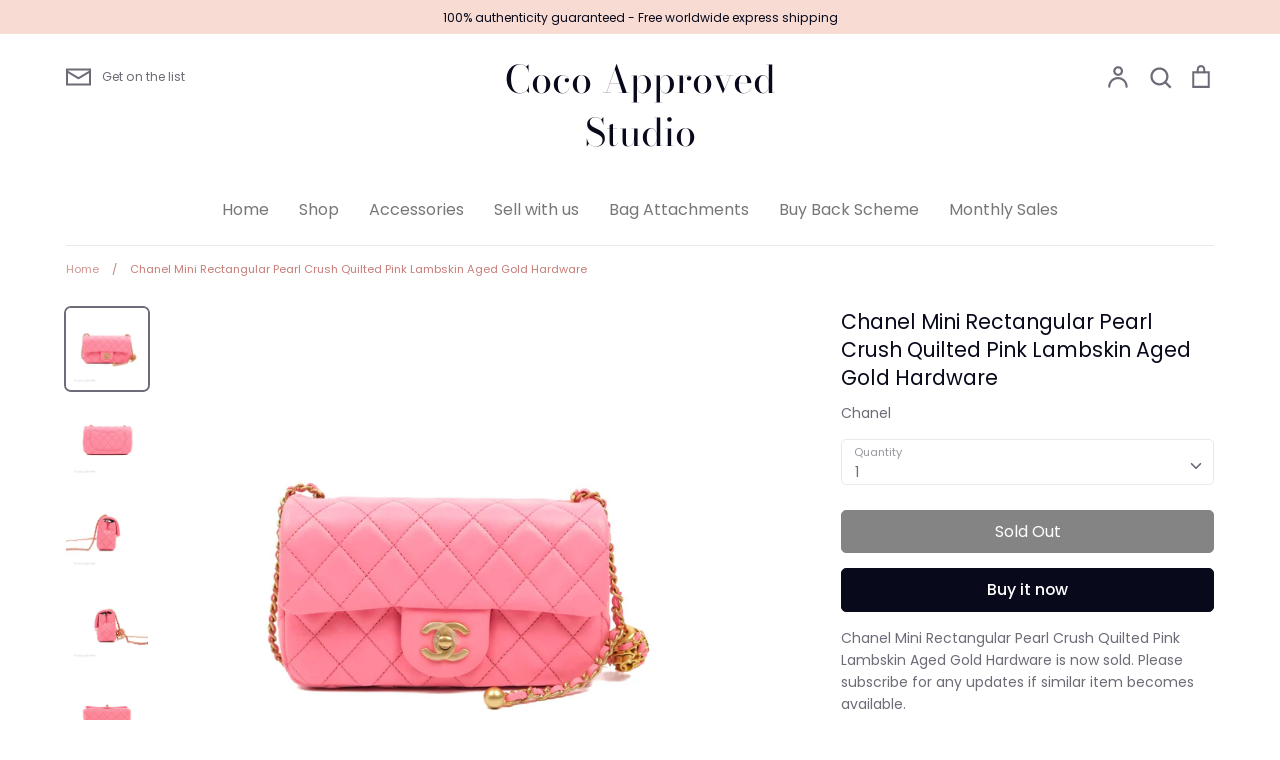

--- FILE ---
content_type: text/html; charset=utf-8
request_url: https://cocoapproved.com/products/chanel-mini-rectangular-pearl-crush-quilted-pink-lambskin-aged-gold-hardware-1
body_size: 49187
content:
<!doctype html>
<html class="no-js supports-no-cookies" lang="en">
<head>
	<!-- Added by AVADA SEO Suite -->
	





<meta name="twitter:image" content="http://cocoapproved.com/cdn/shop/products/1-1_39eadfe4-1e4b-4dee-8f8f-85115ad040e7.jpg?v=1666871003">
    





<script>
const lightJsExclude = [];
</script>





<script>
class LightJsLoader{constructor(e){this.jQs=[],this.listener=this.handleListener.bind(this,e),this.scripts=["default","defer","async"].reduce(((e,t)=>({...e,[t]:[]})),{});const t=this;e.forEach((e=>window.addEventListener(e,t.listener,{passive:!0})))}handleListener(e){const t=this;return e.forEach((e=>window.removeEventListener(e,t.listener))),"complete"===document.readyState?this.handleDOM():document.addEventListener("readystatechange",(e=>{if("complete"===e.target.readyState)return setTimeout(t.handleDOM.bind(t),1)}))}async handleDOM(){this.suspendEvent(),this.suspendJQuery(),this.findScripts(),this.preloadScripts();for(const e of Object.keys(this.scripts))await this.replaceScripts(this.scripts[e]);for(const e of["DOMContentLoaded","readystatechange"])await this.requestRepaint(),document.dispatchEvent(new Event("lightJS-"+e));document.lightJSonreadystatechange&&document.lightJSonreadystatechange();for(const e of["DOMContentLoaded","load"])await this.requestRepaint(),window.dispatchEvent(new Event("lightJS-"+e));await this.requestRepaint(),window.lightJSonload&&window.lightJSonload(),await this.requestRepaint(),this.jQs.forEach((e=>e(window).trigger("lightJS-jquery-load"))),window.dispatchEvent(new Event("lightJS-pageshow")),await this.requestRepaint(),window.lightJSonpageshow&&window.lightJSonpageshow()}async requestRepaint(){return new Promise((e=>requestAnimationFrame(e)))}findScripts(){document.querySelectorAll("script[type=lightJs]").forEach((e=>{e.hasAttribute("src")?e.hasAttribute("async")&&e.async?this.scripts.async.push(e):e.hasAttribute("defer")&&e.defer?this.scripts.defer.push(e):this.scripts.default.push(e):this.scripts.default.push(e)}))}preloadScripts(){const e=this,t=Object.keys(this.scripts).reduce(((t,n)=>[...t,...e.scripts[n]]),[]),n=document.createDocumentFragment();t.forEach((e=>{const t=e.getAttribute("src");if(!t)return;const s=document.createElement("link");s.href=t,s.rel="preload",s.as="script",n.appendChild(s)})),document.head.appendChild(n)}async replaceScripts(e){let t;for(;t=e.shift();)await this.requestRepaint(),new Promise((e=>{const n=document.createElement("script");[...t.attributes].forEach((e=>{"type"!==e.nodeName&&n.setAttribute(e.nodeName,e.nodeValue)})),t.hasAttribute("src")?(n.addEventListener("load",e),n.addEventListener("error",e)):(n.text=t.text,e()),t.parentNode.replaceChild(n,t)}))}suspendEvent(){const e={};[{obj:document,name:"DOMContentLoaded"},{obj:window,name:"DOMContentLoaded"},{obj:window,name:"load"},{obj:window,name:"pageshow"},{obj:document,name:"readystatechange"}].map((t=>function(t,n){function s(n){return e[t].list.indexOf(n)>=0?"lightJS-"+n:n}e[t]||(e[t]={list:[n],add:t.addEventListener,remove:t.removeEventListener},t.addEventListener=(...n)=>{n[0]=s(n[0]),e[t].add.apply(t,n)},t.removeEventListener=(...n)=>{n[0]=s(n[0]),e[t].remove.apply(t,n)})}(t.obj,t.name))),[{obj:document,name:"onreadystatechange"},{obj:window,name:"onpageshow"}].map((e=>function(e,t){let n=e[t];Object.defineProperty(e,t,{get:()=>n||function(){},set:s=>{e["lightJS"+t]=n=s}})}(e.obj,e.name)))}suspendJQuery(){const e=this;let t=window.jQuery;Object.defineProperty(window,"jQuery",{get:()=>t,set(n){if(!n||!n.fn||!e.jQs.includes(n))return void(t=n);n.fn.ready=n.fn.init.prototype.ready=e=>{e.bind(document)(n)};const s=n.fn.on;n.fn.on=n.fn.init.prototype.on=function(...e){if(window!==this[0])return s.apply(this,e),this;const t=e=>e.split(" ").map((e=>"load"===e||0===e.indexOf("load.")?"lightJS-jquery-load":e)).join(" ");return"string"==typeof e[0]||e[0]instanceof String?(e[0]=t(e[0]),s.apply(this,e),this):("object"==typeof e[0]&&Object.keys(e[0]).forEach((n=>{delete Object.assign(e[0],{[t(n)]:e[0][n]})[n]})),s.apply(this,e),this)},e.jQs.push(n),t=n}})}}new LightJsLoader(["keydown","mousemove","touchend","touchmove","touchstart","wheel"]);
</script>





	<!-- /Added by AVADA SEO Suite -->
  <meta name="facebook-domain-verification" content="4i2s9qgi1aoccppq8qulstglg7hlge" />
  <meta charset="utf-8">
  <meta http-equiv="X-UA-Compatible" content="IE=edge">
  <meta name="viewport" content="width=device-width,initial-scale=1">
  <meta name="theme-color" content="">
  <link rel="canonical" href="https://cocoapproved.com/products/chanel-mini-rectangular-pearl-crush-quilted-pink-lambskin-aged-gold-hardware-1">

  
    <link rel="shortcut icon" href="//cocoapproved.com/cdn/shop/files/cocologo_32x32.png?v=1613550966" type="image/png">
  

  
  <title>
    Chanel Mini Rectangular Pearl Crush Quilted Pink Lambskin Aged Gold Ha
    
    
    
      &ndash; Coco Approved Studio 
    
  </title>

  
    <meta name="description" content="Measurements: 8&quot; x 5&quot; x 2.75&quot; Drop: Adjustable Comes With Full Set: - Dust bag - Metal Tag - Box - Receipt - Entrupy authenticity certificate Year: 2022 Condition:  9.9/10 new kept unused condition.   Please note that most of our items preloved. Unless otherwise stated brand new, they may not be in perfectly flawless c">
  

  <meta property="og:site_name" content="Coco Approved Studio ">
<meta property="og:url" content="https://cocoapproved.com/products/chanel-mini-rectangular-pearl-crush-quilted-pink-lambskin-aged-gold-hardware-1">
<meta property="og:title" content="Chanel Mini Rectangular Pearl Crush Quilted Pink Lambskin Aged Gold Hardware">
<meta property="og:type" content="product">
<meta property="og:description" content="Measurements: 8&quot; x 5&quot; x 2.75&quot; Drop: Adjustable Comes With Full Set: - Dust bag - Metal Tag - Box - Receipt - Entrupy authenticity certificate Year: 2022 Condition:  9.9/10 new kept unused condition.   Please note that most of our items preloved. Unless otherwise stated brand new, they may not be in perfectly flawless c"><meta property="og:price:amount" content="36,100.00">
  <meta property="og:price:currency" content="HKD"><meta property="og:image" content="http://cocoapproved.com/cdn/shop/products/1-1_39eadfe4-1e4b-4dee-8f8f-85115ad040e7_1200x1200.jpg?v=1666871003"><meta property="og:image" content="http://cocoapproved.com/cdn/shop/products/1-2_06bf65a6-ffb0-455c-a801-6dea85fc1334_1200x1200.jpg?v=1666871003"><meta property="og:image" content="http://cocoapproved.com/cdn/shop/products/1-3_9b470f50-04a2-4e6e-bfb1-8600014e0e1f_1200x1200.jpg?v=1666871003">
<meta property="og:image:secure_url" content="https://cocoapproved.com/cdn/shop/products/1-1_39eadfe4-1e4b-4dee-8f8f-85115ad040e7_1200x1200.jpg?v=1666871003"><meta property="og:image:secure_url" content="https://cocoapproved.com/cdn/shop/products/1-2_06bf65a6-ffb0-455c-a801-6dea85fc1334_1200x1200.jpg?v=1666871003"><meta property="og:image:secure_url" content="https://cocoapproved.com/cdn/shop/products/1-3_9b470f50-04a2-4e6e-bfb1-8600014e0e1f_1200x1200.jpg?v=1666871003">
<meta name="twitter:card" content="summary_large_image">
<meta name="twitter:title" content="Chanel Mini Rectangular Pearl Crush Quilted Pink Lambskin Aged Gold Hardware">
<meta name="twitter:description" content="Measurements: 8&quot; x 5&quot; x 2.75&quot; Drop: Adjustable Comes With Full Set: - Dust bag - Metal Tag - Box - Receipt - Entrupy authenticity certificate Year: 2022 Condition:  9.9/10 new kept unused condition.   Please note that most of our items preloved. Unless otherwise stated brand new, they may not be in perfectly flawless c">


  <link href="//cocoapproved.com/cdn/shop/t/10/assets/theme.scss.css?v=36938524910843370041762240252" rel="stylesheet" type="text/css" media="all" />

  <script>
    document.documentElement.className = document.documentElement.className.replace('no-js', 'js');

    window.theme = {
      strings: {
        addToCart: "Add to Cart",
        soldOut: "Sold Out",
        unavailable: "Unavailable",
        addressError: "Translation missing: en.map.errors.address_error",
        addressNoResults: "Translation missing: en.map.errors.address_no_results",
        addressQueryLimit: "Translation missing: en.map.errors.address_query_limit_html",
        authError: "Translation missing: en.map.errors.auth_error_html",
        addingToCart: "Adding",
        addedToCart: "Added",
        goToCart: "Go to cart",
        cart: "Cart",
        cartTermsNotChecked: "You must agree to the terms and conditions before continuing.",
        searchLoading: "Translation missing: en.layout.header.search_loading",
        searchNoResults: "Translation missing: en.layout.header.search_no_results",
        quantityTooHigh: "You can only have {{ quantity }} in your cart",
        unitPriceSeparator: " \/ ",
        searchResultsPages: "Pages",
        searchResultsViewAll: "View all results",
        searchResultsNoResults: "Sorry, we couldn\u0026#39;t find any results",
        previous: "Previous",
        next: "Next",
        cart_shipping_calculator_hide_calculator: "Hide shipping calculator",
        cart_shipping_calculator_title: "Get shipping estimates",
        cart_general_hide_note: "Hide instructions for seller",
        cart_general_show_note: "Add instructions for seller"
      },
      moneyFormat: "\u003cspan class=money\u003e${{amount}}\u003c\/span\u003e",
      routes: {
        account_addresses_url: '/account/addresses',
        search_url: '/search',
        cart_url: '/cart',
        cart_add_url: '/cart/add',
        cart_change_url: '/cart/change'
      }
    };
  </script>

  

  <!--[if (gt IE 9)|!(IE)]><!--><script src="//cocoapproved.com/cdn/shop/t/10/assets/vendor.js?v=102669466967592451491622562698" defer="defer"></script><!--<![endif]-->
  <!--[if lt IE 9]><script src="//cocoapproved.com/cdn/shop/t/10/assets/vendor.js?v=102669466967592451491622562698"></script><![endif]-->

  <!--[if (gt IE 9)|!(IE)]><!--><script src="//cocoapproved.com/cdn/shop/t/10/assets/theme.js?v=146279034895849607391622562708" defer="defer"></script><!--<![endif]-->
  <!--[if lt IE 9]><script src="//cocoapproved.com/cdn/shop/t/10/assets/theme.js?v=146279034895849607391622562708"></script><![endif]-->

  <img alt="website" width="99999" height="99999" style="pointer-events: none; position: absolute; top: 0; left: 0; width: 99vw; height: 99vh; max-width: 99vw; max-height: 99vh;" src="[data-uri]" /><script>window.performance && window.performance.mark && window.performance.mark('shopify.content_for_header.start');</script><meta id="shopify-digital-wallet" name="shopify-digital-wallet" content="/31835324554/digital_wallets/dialog">
<meta name="shopify-checkout-api-token" content="00827273ee8de17904c34f95f1242368">
<meta id="in-context-paypal-metadata" data-shop-id="31835324554" data-venmo-supported="false" data-environment="production" data-locale="en_US" data-paypal-v4="true" data-currency="HKD">
<link rel="alternate" type="application/json+oembed" href="https://cocoapproved.com/products/chanel-mini-rectangular-pearl-crush-quilted-pink-lambskin-aged-gold-hardware-1.oembed">
<script async="async" src="/checkouts/internal/preloads.js?locale=en-HK"></script>
<script id="shopify-features" type="application/json">{"accessToken":"00827273ee8de17904c34f95f1242368","betas":["rich-media-storefront-analytics"],"domain":"cocoapproved.com","predictiveSearch":true,"shopId":31835324554,"locale":"en"}</script>
<script>var Shopify = Shopify || {};
Shopify.shop = "coco-approved-studio.myshopify.com";
Shopify.locale = "en";
Shopify.currency = {"active":"HKD","rate":"1.0"};
Shopify.country = "HK";
Shopify.theme = {"name":"Copy of NSD WRK EXPRESSION","id":123639234745,"schema_name":"Expression","schema_version":"5.4.0","theme_store_id":230,"role":"main"};
Shopify.theme.handle = "null";
Shopify.theme.style = {"id":null,"handle":null};
Shopify.cdnHost = "cocoapproved.com/cdn";
Shopify.routes = Shopify.routes || {};
Shopify.routes.root = "/";</script>
<script type="module">!function(o){(o.Shopify=o.Shopify||{}).modules=!0}(window);</script>
<script>!function(o){function n(){var o=[];function n(){o.push(Array.prototype.slice.apply(arguments))}return n.q=o,n}var t=o.Shopify=o.Shopify||{};t.loadFeatures=n(),t.autoloadFeatures=n()}(window);</script>
<script id="shop-js-analytics" type="application/json">{"pageType":"product"}</script>
<script defer="defer" async type="module" src="//cocoapproved.com/cdn/shopifycloud/shop-js/modules/v2/client.init-shop-cart-sync_DtuiiIyl.en.esm.js"></script>
<script defer="defer" async type="module" src="//cocoapproved.com/cdn/shopifycloud/shop-js/modules/v2/chunk.common_CUHEfi5Q.esm.js"></script>
<script type="module">
  await import("//cocoapproved.com/cdn/shopifycloud/shop-js/modules/v2/client.init-shop-cart-sync_DtuiiIyl.en.esm.js");
await import("//cocoapproved.com/cdn/shopifycloud/shop-js/modules/v2/chunk.common_CUHEfi5Q.esm.js");

  window.Shopify.SignInWithShop?.initShopCartSync?.({"fedCMEnabled":true,"windoidEnabled":true});

</script>
<script>(function() {
  var isLoaded = false;
  function asyncLoad() {
    if (isLoaded) return;
    isLoaded = true;
    var urls = ["\/\/code.tidio.co\/hpf3jdudkowll2cfplqcvzhvfxrvxari.js?shop=coco-approved-studio.myshopify.com","https:\/\/omnisnippet1.com\/platforms\/shopify.js?source=scriptTag\u0026v=2025-05-15T06\u0026shop=coco-approved-studio.myshopify.com"];
    for (var i = 0; i < urls.length; i++) {
      var s = document.createElement('script');
      if (lightJsExclude.indexOf(urls[i]) === -1) s.type = 'lightJs'; else s.type = 'text/javascript';
      s.async = true;
      s.src = urls[i];
      var x = document.getElementsByTagName('script')[0];
      x.parentNode.insertBefore(s, x);
    }
  };
  if(window.attachEvent) {
    window.attachEvent('onload', asyncLoad);
  } else {
    window.addEventListener('load', asyncLoad, false);
  }
})();</script>
<script id="__st">var __st={"a":31835324554,"offset":28800,"reqid":"7aa9143c-2e1a-4c24-8402-9e8874c61c3b-1766375770","pageurl":"cocoapproved.com\/products\/chanel-mini-rectangular-pearl-crush-quilted-pink-lambskin-aged-gold-hardware-1","u":"c448754b57ff","p":"product","rtyp":"product","rid":7926958358755};</script>
<script>window.ShopifyPaypalV4VisibilityTracking = true;</script>
<script id="captcha-bootstrap">!function(){'use strict';const t='contact',e='account',n='new_comment',o=[[t,t],['blogs',n],['comments',n],[t,'customer']],c=[[e,'customer_login'],[e,'guest_login'],[e,'recover_customer_password'],[e,'create_customer']],r=t=>t.map((([t,e])=>`form[action*='/${t}']:not([data-nocaptcha='true']) input[name='form_type'][value='${e}']`)).join(','),a=t=>()=>t?[...document.querySelectorAll(t)].map((t=>t.form)):[];function s(){const t=[...o],e=r(t);return a(e)}const i='password',u='form_key',d=['recaptcha-v3-token','g-recaptcha-response','h-captcha-response',i],f=()=>{try{return window.sessionStorage}catch{return}},m='__shopify_v',_=t=>t.elements[u];function p(t,e,n=!1){try{const o=window.sessionStorage,c=JSON.parse(o.getItem(e)),{data:r}=function(t){const{data:e,action:n}=t;return t[m]||n?{data:e,action:n}:{data:t,action:n}}(c);for(const[e,n]of Object.entries(r))t.elements[e]&&(t.elements[e].value=n);n&&o.removeItem(e)}catch(o){console.error('form repopulation failed',{error:o})}}const l='form_type',E='cptcha';function T(t){t.dataset[E]=!0}const w=window,h=w.document,L='Shopify',v='ce_forms',y='captcha';let A=!1;((t,e)=>{const n=(g='f06e6c50-85a8-45c8-87d0-21a2b65856fe',I='https://cdn.shopify.com/shopifycloud/storefront-forms-hcaptcha/ce_storefront_forms_captcha_hcaptcha.v1.5.2.iife.js',D={infoText:'Protected by hCaptcha',privacyText:'Privacy',termsText:'Terms'},(t,e,n)=>{const o=w[L][v],c=o.bindForm;if(c)return c(t,g,e,D).then(n);var r;o.q.push([[t,g,e,D],n]),r=I,A||(h.body.append(Object.assign(h.createElement('script'),{id:'captcha-provider',async:!0,src:r})),A=!0)});var g,I,D;w[L]=w[L]||{},w[L][v]=w[L][v]||{},w[L][v].q=[],w[L][y]=w[L][y]||{},w[L][y].protect=function(t,e){n(t,void 0,e),T(t)},Object.freeze(w[L][y]),function(t,e,n,w,h,L){const[v,y,A,g]=function(t,e,n){const i=e?o:[],u=t?c:[],d=[...i,...u],f=r(d),m=r(i),_=r(d.filter((([t,e])=>n.includes(e))));return[a(f),a(m),a(_),s()]}(w,h,L),I=t=>{const e=t.target;return e instanceof HTMLFormElement?e:e&&e.form},D=t=>v().includes(t);t.addEventListener('submit',(t=>{const e=I(t);if(!e)return;const n=D(e)&&!e.dataset.hcaptchaBound&&!e.dataset.recaptchaBound,o=_(e),c=g().includes(e)&&(!o||!o.value);(n||c)&&t.preventDefault(),c&&!n&&(function(t){try{if(!f())return;!function(t){const e=f();if(!e)return;const n=_(t);if(!n)return;const o=n.value;o&&e.removeItem(o)}(t);const e=Array.from(Array(32),(()=>Math.random().toString(36)[2])).join('');!function(t,e){_(t)||t.append(Object.assign(document.createElement('input'),{type:'hidden',name:u})),t.elements[u].value=e}(t,e),function(t,e){const n=f();if(!n)return;const o=[...t.querySelectorAll(`input[type='${i}']`)].map((({name:t})=>t)),c=[...d,...o],r={};for(const[a,s]of new FormData(t).entries())c.includes(a)||(r[a]=s);n.setItem(e,JSON.stringify({[m]:1,action:t.action,data:r}))}(t,e)}catch(e){console.error('failed to persist form',e)}}(e),e.submit())}));const S=(t,e)=>{t&&!t.dataset[E]&&(n(t,e.some((e=>e===t))),T(t))};for(const o of['focusin','change'])t.addEventListener(o,(t=>{const e=I(t);D(e)&&S(e,y())}));const B=e.get('form_key'),M=e.get(l),P=B&&M;t.addEventListener('DOMContentLoaded',(()=>{const t=y();if(P)for(const e of t)e.elements[l].value===M&&p(e,B);[...new Set([...A(),...v().filter((t=>'true'===t.dataset.shopifyCaptcha))])].forEach((e=>S(e,t)))}))}(h,new URLSearchParams(w.location.search),n,t,e,['guest_login'])})(!0,!0)}();</script>
<script integrity="sha256-4kQ18oKyAcykRKYeNunJcIwy7WH5gtpwJnB7kiuLZ1E=" data-source-attribution="shopify.loadfeatures" defer="defer" src="//cocoapproved.com/cdn/shopifycloud/storefront/assets/storefront/load_feature-a0a9edcb.js" crossorigin="anonymous"></script>
<script data-source-attribution="shopify.dynamic_checkout.dynamic.init">var Shopify=Shopify||{};Shopify.PaymentButton=Shopify.PaymentButton||{isStorefrontPortableWallets:!0,init:function(){window.Shopify.PaymentButton.init=function(){};var t=document.createElement("script");t.src="https://cocoapproved.com/cdn/shopifycloud/portable-wallets/latest/portable-wallets.en.js",t.type="module",document.head.appendChild(t)}};
</script>
<script data-source-attribution="shopify.dynamic_checkout.buyer_consent">
  function portableWalletsHideBuyerConsent(e){var t=document.getElementById("shopify-buyer-consent"),n=document.getElementById("shopify-subscription-policy-button");t&&n&&(t.classList.add("hidden"),t.setAttribute("aria-hidden","true"),n.removeEventListener("click",e))}function portableWalletsShowBuyerConsent(e){var t=document.getElementById("shopify-buyer-consent"),n=document.getElementById("shopify-subscription-policy-button");t&&n&&(t.classList.remove("hidden"),t.removeAttribute("aria-hidden"),n.addEventListener("click",e))}window.Shopify?.PaymentButton&&(window.Shopify.PaymentButton.hideBuyerConsent=portableWalletsHideBuyerConsent,window.Shopify.PaymentButton.showBuyerConsent=portableWalletsShowBuyerConsent);
</script>
<script>
  function portableWalletsCleanup(e){e&&e.src&&console.error("Failed to load portable wallets script "+e.src);var t=document.querySelectorAll("shopify-accelerated-checkout .shopify-payment-button__skeleton, shopify-accelerated-checkout-cart .wallet-cart-button__skeleton"),e=document.getElementById("shopify-buyer-consent");for(let e=0;e<t.length;e++)t[e].remove();e&&e.remove()}function portableWalletsNotLoadedAsModule(e){e instanceof ErrorEvent&&"string"==typeof e.message&&e.message.includes("import.meta")&&"string"==typeof e.filename&&e.filename.includes("portable-wallets")&&(window.removeEventListener("error",portableWalletsNotLoadedAsModule),window.Shopify.PaymentButton.failedToLoad=e,"loading"===document.readyState?document.addEventListener("DOMContentLoaded",window.Shopify.PaymentButton.init):window.Shopify.PaymentButton.init())}window.addEventListener("error",portableWalletsNotLoadedAsModule);
</script>

<script type="module" src="https://cocoapproved.com/cdn/shopifycloud/portable-wallets/latest/portable-wallets.en.js" onError="portableWalletsCleanup(this)" crossorigin="anonymous"></script>
<script nomodule>
  document.addEventListener("DOMContentLoaded", portableWalletsCleanup);
</script>

<link id="shopify-accelerated-checkout-styles" rel="stylesheet" media="screen" href="https://cocoapproved.com/cdn/shopifycloud/portable-wallets/latest/accelerated-checkout-backwards-compat.css" crossorigin="anonymous">
<style id="shopify-accelerated-checkout-cart">
        #shopify-buyer-consent {
  margin-top: 1em;
  display: inline-block;
  width: 100%;
}

#shopify-buyer-consent.hidden {
  display: none;
}

#shopify-subscription-policy-button {
  background: none;
  border: none;
  padding: 0;
  text-decoration: underline;
  font-size: inherit;
  cursor: pointer;
}

#shopify-subscription-policy-button::before {
  box-shadow: none;
}

      </style>
<script id="sections-script" data-sections="product-recommendations" defer="defer" src="//cocoapproved.com/cdn/shop/t/10/compiled_assets/scripts.js?11232"></script>
<script>window.performance && window.performance.mark && window.performance.mark('shopify.content_for_header.end');</script>

<script>window.BOLD = window.BOLD || {};
    window.BOLD.common = window.BOLD.common || {};
    window.BOLD.common.Shopify = window.BOLD.common.Shopify || {};
    window.BOLD.common.Shopify.shop = {
      domain: 'cocoapproved.com',
      permanent_domain: 'coco-approved-studio.myshopify.com',
      url: 'https://cocoapproved.com',
      secure_url: 'https://cocoapproved.com',
      money_format: "\u003cspan class=money\u003e${{amount}}\u003c\/span\u003e",
      currency: "HKD"
    };
    window.BOLD.common.Shopify.customer = {
      id: null,
      tags: null,
    };
    window.BOLD.common.Shopify.cart = {"note":null,"attributes":{},"original_total_price":0,"total_price":0,"total_discount":0,"total_weight":0.0,"item_count":0,"items":[],"requires_shipping":false,"currency":"HKD","items_subtotal_price":0,"cart_level_discount_applications":[],"checkout_charge_amount":0};
    window.BOLD.common.template = 'product';window.BOLD.common.Shopify.formatMoney = function(money, format) {
        function n(t, e) {
            return "undefined" == typeof t ? e : t
        }
        function r(t, e, r, i) {
            if (e = n(e, 2),
                r = n(r, ","),
                i = n(i, "."),
            isNaN(t) || null == t)
                return 0;
            t = (t / 100).toFixed(e);
            var o = t.split(".")
                , a = o[0].replace(/(\d)(?=(\d\d\d)+(?!\d))/g, "$1" + r)
                , s = o[1] ? i + o[1] : "";
            return a + s
        }
        "string" == typeof money && (money = money.replace(".", ""));
        var i = ""
            , o = /\{\{\s*(\w+)\s*\}\}/
            , a = format || window.BOLD.common.Shopify.shop.money_format || window.Shopify.money_format || "$ {{ amount }}";
        switch (a.match(o)[1]) {
            case "amount":
                i = r(money, 2, ",", ".");
                break;
            case "amount_no_decimals":
                i = r(money, 0, ",", ".");
                break;
            case "amount_with_comma_separator":
                i = r(money, 2, ".", ",");
                break;
            case "amount_no_decimals_with_comma_separator":
                i = r(money, 0, ".", ",");
                break;
            case "amount_with_space_separator":
                i = r(money, 2, " ", ",");
                break;
            case "amount_no_decimals_with_space_separator":
                i = r(money, 0, " ", ",");
                break;
            case "amount_with_apostrophe_separator":
                i = r(money, 2, "'", ".");
                break;
        }
        return a.replace(o, i);
    };
    window.BOLD.common.Shopify.saveProduct = function (handle, product) {
      if (typeof handle === 'string' && typeof window.BOLD.common.Shopify.products[handle] === 'undefined') {
        if (typeof product === 'number') {
          window.BOLD.common.Shopify.handles[product] = handle;
          product = { id: product };
        }
        window.BOLD.common.Shopify.products[handle] = product;
      }
    };
    window.BOLD.common.Shopify.saveVariant = function (variant_id, variant) {
      if (typeof variant_id === 'number' && typeof window.BOLD.common.Shopify.variants[variant_id] === 'undefined') {
        window.BOLD.common.Shopify.variants[variant_id] = variant;
      }
    };window.BOLD.common.Shopify.products = window.BOLD.common.Shopify.products || {};
    window.BOLD.common.Shopify.variants = window.BOLD.common.Shopify.variants || {};
    window.BOLD.common.Shopify.handles = window.BOLD.common.Shopify.handles || {};window.BOLD.common.Shopify.handle = "chanel-mini-rectangular-pearl-crush-quilted-pink-lambskin-aged-gold-hardware-1"
window.BOLD.common.Shopify.saveProduct("chanel-mini-rectangular-pearl-crush-quilted-pink-lambskin-aged-gold-hardware-1", 7926958358755);window.BOLD.common.Shopify.saveVariant(43479130112227, { product_id: 7926958358755, product_handle: "chanel-mini-rectangular-pearl-crush-quilted-pink-lambskin-aged-gold-hardware-1", price: 3610000, group_id: '', csp_metafield: {}});window.BOLD.apps_installed = {"Product Upsell":3} || {};window.BOLD.common.Shopify.metafields = window.BOLD.common.Shopify.metafields || {};window.BOLD.common.Shopify.metafields["bold_rp"] = {};window.BOLD.common.Shopify.metafields["bold_csp_defaults"] = {};window.BOLD.common.cacheParams = window.BOLD.common.cacheParams || {};
</script><link href="//cocoapproved.com/cdn/shop/t/10/assets/bold-upsell.css?v=51915886505602322711622562689" rel="stylesheet" type="text/css" media="all" />
<link href="//cocoapproved.com/cdn/shop/t/10/assets/bold-upsell-custom.css?v=150135899998303055901622562688" rel="stylesheet" type="text/css" media="all" /><script>
window.mlvedaShopCurrency = "HKD";
window.shopCurrency = "HKD";
window.supported_currencies = "HKD USD GBP EUR CAD SGD NZD PHP MYR AUD";
</script><link rel="stylesheet" href="//cocoapproved.com/cdn/shop/t/10/assets/sca-pp.css?v=26248894406678077071622562693">
 <script>
  
  SCAPPShop = {};
    
  </script>
<script src="//cocoapproved.com/cdn/shop/t/10/assets/sca-pp-initial.js?v=44055980046105472121622562693" type="text/javascript"></script>
  
  <script type='text/javascript'>var jiltStorefrontParams = {"capture_email_on_add_to_cart":0,"platform":"shopify","popover_dismiss_message":"Your email and cart are saved so we can send you email reminders about this order.","shop_uuid":"fb35888d-502d-4ecc-8942-1554df530abd","signup_form":{}}; </script>

  
 <!-- BEGIN app block: shopify://apps/beast-currency-converter/blocks/doubly/267afa86-a419-4d5b-a61b-556038e7294d -->


	<script>
		var DoublyGlobalCurrency, catchXHR = true, bccAppVersion = 1;
       	var DoublyGlobal = {
			theme : 'flags_theme',
			spanClass : 'money',
			cookieName : '_g1665483687',
			ratesUrl :  'https://init.grizzlyapps.com/9e32c84f0db4f7b1eb40c32bdb0bdea9',
			geoUrl : 'https://currency.grizzlyapps.com/83d400c612f9a099fab8f76dcab73a48',
			shopCurrency : 'HKD',
            allowedCurrencies : '["HKD","USD","EUR","GBP","CAD","AUD","SGD","NZD","PHP","MYR"]',
			countriesJSON : '{"0c9fbda2f60ec2898217462c14a8ca28":"AFN","77825ffc7ed510e4219e27367f50f427":"ALL","25a2b91d530da6d79800c24bec689d61":"USD","6916af863143143036e271f9117caadc":"DZD","36d215ec8ce6c5a767e678b13f50862b":"USD","fb911160ef95c46fb368ef2eff5570c0":"EUR","b3476dae9aa570b88a30abf70a978252":"AOA","0dcfbae12c14fe30dc542b8206e459bd":"XCD","78da38f7ae93bc36b6bd59ca89a8429e":"AZN","00bad30068c0f10b3b77506da947caa2":"ARS","ae7f19edb7b436fcaf57a36430c3d3b0":"AUD","33d5bb379aebcde4d167f033df2d382e":"EUR","9edd33fbd532c66cacf94af4db21dab7":"BSD","925c1d014fbf174114bb903bf2c7bac5":"BHD","7728cea5bac9cde9907b1085712ed9f2":"BDT","749b2ebf8d945c6cf6c5f048c72aaa2a":"AMD","51a5c332372cd72420a791368eece6f8":"BBD","a19904ce7ba5c44cb4d91748288eefe1":"EUR","35e59d62315172a2d1d54dc0dab770e2":"BMD","90719543ee7853da54814bea0989487b":"BTN","a64e8989e48fe1e7d05d23f4e8e9780c":"BOB","12a516dd73e5e53bd31569e4fcc041e6":"BAM","aedbb109003adaf6af69128c4e83cbe2":"BWP","10cfd19a20aae97470c9fbec788b71d6":"NOK","6b1966f4af75004e954a0de3c7fe7c1b":"BRL","a8958ab7798f4aef591661273c373f08":"BZD","950722fea3174745d7dfa0458b3cf71b":"USD","af5b357afe354e75e320a29e2b045978":"SBD","b53c1f894f02b24dcda710f846b6f0b3":"USD","1eb8a653b84f6acca0219cc54beac35f":"BND","181b4e020d6109051fc88ee13fb045ca":"BGN","3024a0f4e34ca7dc9ee76ebd3c519a83":"MMK","b69c9b470097833122f215cf0fa67382":"BIF","df9ace98f7da2dab53a04a99cf75a3de":"BYN","8d516a5655bcd1dd017b946ca6eed9d6":"KHR","1ea38124b279c2416df6b493978da030":"XAF","132df582bdd725b956df4dfe33711f28":"CAD","7322579988573acf8fd138830bc5e884":"CVE","51bc3879ab2a3f057693cb9ec6e45c94":"KYD","3a3cea975adfe6240593cd1e5388120d":"XAF","7bbd9b6a782e6e1e6a117129051aac32":"LKR","60b136c7758c1178ce48c292d65851e5":"XAF","c3c3ac331bcee531802bc9c1712f5c54":"CLP","92035c0407d62963eda165cda28d6114":"CNY","2bd18f873de9138c69de623ee7f04af9":"TWD","6810126b0ee4236a21f0ac1c4fdb6764":"AUD","bcf6ce5201899723a0a06792c6caeed3":"AUD","5a43428b67ab8a57bfbe1088c4b7f42f":"COP","f2b2534365ee9f71fbed5e2afcdca50a":"KMF","f773a4708bf9adfefd6298f12b062124":"EUR","f8ec5d9332715db4eb25a5347286e599":"XAF","92150c6fdab610675a24978b4cfbf368":"CDF","96b30a27a1720ddf1b08cc915d36acab":"NZD","7a7f88e4952e63bfcd9635168264fe45":"CRC","67a7fa7c3712d0f7a9dc50853047e144":"HRK","93d5e4bf2d22ead33ca93c5214b54463":"CUP","fa68eef805d5b746aadfc57d13dda9a9":"EUR","a8c576d30a24ac83a47745f71143946b":"CZK","2b08e971cdcf7ef71b19dc31bc06b34b":"XOF","05604cf68845e754896337a8f344e8fc":"DKK","6a7b45431588328067bcdea71dff5b2a":"XCD","1454a2d0108781f78149c88fc8f36d7b":"DOP","636307c6fe4c4b5f7f8c5d30fd69bd65":"USD","cbe09632afa1023daf096d3c95eb652e":"SVC","d30229b54be75d9af0c2e367659a444d":"XAF","3a17356976367ffbf3dd2cee9d9ebad1":"ETB","b263a08ae41abd42665413977d57598f":"ERN","1d1ad6b40e3d3a78667c18e8f9bcbd31":"EUR","037e3819826f61b753b5f5522720668b":"DKK","e27ad3455ba99e93fcca2d6002a07a96":"FKP","48bbd3a2d035cbaf0147d48d70177188":"GBP","a028125f469669a7318f1177d01951c7":"FJD","e23547145863c2b35236b8e0aed3a1ca":"EUR","20fffcb7953b3a667d99abc2ab8fa599":"EUR","df165264a8ef4d00ff49622f4bdbba44":"EUR","88754724b0746ba01695521f0b7bd554":"EUR","c0deda8719b6bb588d2affcdda0b55c9":"XPF","4b99e0aa7795a20b86ea71bb517e3c1f":"EUR","f622b9c2c0cbbc0ca896148c9c92d897":"DJF","8497791e5f8c69a8f6b5ac7b40407442":"XAF","5479ec9596d2508d9f10a91e35e624a5":"GEL","599a0c6d00669d5a18a073e813ad25c1":"GMD","2a3d1dea32681c822faadda2c7bedc93":"ILS","244b30c0daca97ac92f8dc4d7196a979":"EUR","7e23e62798f68cfe69f385cfc5d24bc2":"GHS","b6564c7e17cce6b08e8c28e9967777cf":"GIP","34bcc718cc321ae168c1f9fc4675d6db":"AUD","eadfe4ad5bf03256d8945fd987b9af1d":"EUR","ac960308358e08e9e02979c2f73640a1":"DKK","4e4fa68feb9fe6e476e4fc4c2b0c29cd":"XCD","9d94ac33984c098a1990dfab46d247ff":"EUR","092b02a88419e23d1756a310d95fdfd0":"USD","b204130dc52fe1ffb1fbcbd9ed9648db":"GTQ","372cb8311b845822dc0f94eef709b010":"GNF","57e542cde098aeba6a4cde0f240030ed":"GYD","6896dc1edf7162438bd6d2e24e81adc8":"HTG","efed88903dcd2f2f97398926dc5ea002":"AUD","f3c832d9f2faa0f2f2d6d8c73af455ca":"EUR","0de5a270cc68ef2a3a302d34e367752c":"HNL","ed0cea31460c29d419378320b9ba2add":"HKD","3566563af041eb64212d8e65c749fb85":"HUF","079927f1a99088814d8bc6a55445016f":"ISK","6401e1998d7987f15b52a3581165ff73":"INR","3c4dd418d1e359368054a5f1f9c9b049":"IDR","b65512eda9d25418e41fccdf473d5579":"IRR","807dba887c5c6e25089c209e0135b7be":"IQD","5b3d9c4d15449457901391acd80adbb1":"EUR","41e21e8c34d6aa3da5b718cf4231390d":"ILS","0dab797ef2bac38eacc418c9f8e15378":"EUR","8966da5d224a004f4cb84804a5f6c688":"XOF","5afe1f34ddec8ef4efc0d0a870cddd61":"JMD","bd9b17731f33daee1dcc16697cdd0cf2":"JPY","d5e688005a94a3e4757619a99f369013":"KZT","80205369a97c21e5b252abfa282346ed":"JOD","3edf06f0c8964eac1c6726937f7f352b":"KES","299afb61e687060e5e66bee8b29799f5":"KPW","04b22e7a99e35a4e6f6514b57cc97ae9":"KRW","0adfee7e28312e24433bcefe25145bce":"KWD","73b4c50df66f6a1a5798982a4039b0b0":"KGS","34b09239ed51e9a61f19a88ab3f7fcea":"LAK","cae77d8621fa4d86b0b92481880a5317":"LBP","bba28a0a3390f1867d6dbdb765c6a4dc":"LSL","77e8fb6bf8a842fbd6b34be76499ebfa":"EUR","d458e452b82fc3f8b22a793a46b9f98d":"LRD","1ae51d98f27604480f17d8fd97cac38a":"LYD","9165792285868d0cba002e56081bb192":"CHF","b7227de55a8695f5e7efe963c8f37580":"EUR","e1dc245d3be5a40f86acdc91ac12ea63":"EUR","1058307c74890a16402e5c523d45ccc4":"MOP","767899052385440a885d7de938daad01":"MGA","42afcbb9ee739cc47c7d1702eb6ce514":"MWK","275edfb0464d6ef42d4ab83e25f2c61f":"MYR","0920c810738edbd92221dc14a20fd857":"MVR","3d49572a28be2f390a459064d1a6fb86":"XOF","4e0781dfb39bff6f61a172fc36311361":"EUR","49216d21984ad4769256a4bda5b8e468":"EUR","7610e93ea7d4c45f7e396acd695cdabd":"MRO","76cae5901fbe4ffc09d33953adb034b1":"MUR","00837c88b2fca5736a8f9d3dc2b07bc5":"MXN","f363cf2859ce0362565e44f1893875a9":"EUR","1dccd443b3eb8235d5b5d5d6da8382dc":"MNT","6c9a5e308c5817eaef3edb3ecb7ad67c":"MDL","1eb3ae043c810aa530d470446f31feeb":"EUR","223989fc8d5283e598bde9d0073dd319":"XCD","f95322c1726fb8beb6a49e69f406062e":"MAD","ac1cd746ee4b708a441ff9e4fb36ac4c":"MZN","738079a8cc1ec3c3e2129b1e243fc759":"OMR","dfbe6bca2b81e38c0a9c080424b1d059":"NAD","c768fd9e960be7a96a15f3fe01180b75":"AUD","611b83f00e115fa1bd82798e0880237c":"NPR","ae260c648e19c69d011aaf48cf5f66ef":"EUR","27e53f66add17b02c21300e3e431c533":"ANG","718605db25ac86e0a81169c100c42433":"AWG","42df8577e98085941b5516769691614d":"ANG","ea5260e4f756a54ed674938e72b8468b":"USD","5825c0e889637e79beca81650c4c1ac3":"XPF","95f82d217678c6bcb292b8fc7682234f":"VUV","5b1e176938f4fc1e6522b9f9151d42d6":"NZD","4ec181c3cff3032f67d94739e0e8737d":"NIO","b3301ed2070ec7aceb5be3b5dcc07ad9":"XOF","cb1d6534badc367e8dd9d40ded713069":"NGN","0511d3f5aac43354944b18475222f917":"NZD","cc055af6be2b737d4707a96a552198ee":"AUD","3e08b5ba3280cdc6e122982b8d112784":"NOK","cac21d3c62a7eb45ee19b3ce11a5fbdf":"USD","8de2e7ca50fc23e4bd3bdad52af3037a":"USD","8ada16d7e26335f17caa2acb955e4c63":"USD","c2f8a60ae14932219e028d614e527959":"USD","e79c4eeea8288d0e262d1d406a7e66f8":"USD","58c5e67c7a17d3741c98f44625f55756":"PKR","e02107346a74b3d630cc6b3711a88536":"PAB","41a47e227563d31fdc856d695d3d1844":"PGK","6ed7fa60539658265859ef7d48f07785":"PYG","90d2c82a2026996f3108f8b150828939":"PEN","e0ee9955cb9435aa9069cb193c54ef08":"PHP","d5bb7b09f2c1d285f61754cdeb4fdd0a":"NZD","e47a66a04fc75e67aa65a0130d88c289":"PLN","fa5ec300d94ca4e8726f3324a7221e15":"EUR","da7dc0acf54f11a299598d5c1abc5961":"XOF","a846d0e7d02f0ec40f36262361c8dd18":"USD","bd68e4c39ab0b7db62f065768d28c62b":"USD","a16006c8c29e90446f0fde04b6e3e88f":"QAR","37e4065a1f7e35bfaef4bbf802897a2a":"EUR","1ccbbd574db7fd92d40a94c7f6725c49":"RON","de553067944fe9a58a174f50fef9f3d1":"RUB","5735bd62d4dc46c38a264768624c5330":"RWF","befcbbe1fc95eec06ccf45a9883d7577":"EUR","9b39639bd0ff46e7623c70ceef74ea51":"SHP","94244557185f84c304bb2373b3534fbc":"XCD","eef4bec625bc2eee7b9c43287bc6e0a9":"XCD","8589dd64d0c84007198df76e131cfc13":"XCD","390af7034abbeab1dea79b0a08e08eb0":"EUR","2bd9b35fa78df0a08155979123b82a6c":"EUR","c845f4e559f39bdfbad73b4ce8ee47bf":"XCD","87336adbbb2d9cf8aa8c3432a8b6925d":"EUR","ae6edefdd8d61735e296170da3e4ec21":"STD","717b8accc93f982d5200c72fc0bd6a2a":"SAR","707862748b5f9e173d8540eed312ed59":"XOF","3f7d04eb7ec8fd8019d5e92429ef11ea":"RSD","27143b90c8dcf38ec194a972b93872f5":"SCR","7ceef5912e0f9e67185881af9935da48":"SLL","7f882944ca9cab2763fbdaa377061464":"SGD","54e8c9819bcbc5b574fb44d54d25aa5a":"EUR","0adb4d2468afd4dbd61c49f7fd36d88b":"VND","924f2e3fa5749228c3c6e8ead75f30b1":"EUR","814976873ee98a5cde52aa91f8e57f42":"SOS","c1834a641b269e2d0a9403dd32baae92":"ZAR","9338d6e26cefddb2528d5b68a06d2717":"USD","1d945ab7aaaf4f9e4d9fd09ea7a949d6":"EUR","23b6672991ae7b379d36b7db29c38ac4":"SDG","a22d9decc47998b44a36a7484c37314e":"SDG","180727061ac3e6a234cf945cb8f119e3":"MAD","3028a629c4affcfdd5b29cc13d065120":"SRD","9a4a9bf6dc7ece97b8625b3f55acb3a2":"NOK","4e42c6cbde70d01c30fa7e227c5a6626":"SZL","25c82ed78d863c8047281fcfd229298a":"SEK","c12b0a6679d4199308210e66eca31c90":"CHF","458da6c10e2b4f09c726a02f06cc15ba":"SYP","c3c261b4d5c775fd0a8a4d58884eabc4":"TJS","237c77ef06d9f28471af18777229408b":"THB","5203b04ab35c5bce320c1ee96cd4e129":"XOF","e9374cb9412edd8f085935f54f91385a":"NZD","4e5207658c6cd6ddb48befc6c4f08682":"TOP","0a9590217a134adfc2371a7e7017b451":"TTD","1a88d8af6e9c7b3aa67835874f0e8769":"AED","596b519ddd104be1202b1680edd788ea":"TND","938f6a602f47ab11611eac75b7d96342":"TRY","4ae4f25295d016c86688f39f21ec4566":"TMT","ebee30ce4ec75b66d21f48b0924328f7":"USD","a7f615f9447cc59bfca778079a3814a3":"AUD","85bdaabd2818943bbc1b467e300a332e":"UGX","8c57fb99483a3e0c56a73bac38519d9a":"UAH","66d327f218b4073155d0b046381ff675":"MKD","4ea695c1a795ba52c92b9f0110aa7b2d":"EGP","9b8c63a775d413d2dd8b68fd572882b4":"GBP","3d44a52383e9ab002dbd337a751479a3":"GBP","cd079ceee5c703f20b34577fb9b368ab":"JEP","3c9ff57d6d41927b2c97b51af715b6ad":"GBP","7a042d8291ccfb63b31c0617e7a1baa1":"TZS","a7ce3de3b5af9a66c927e463f0230223":"USD","7b4a54aada8152200148585aadbce60e":"USD","76bbb5b1aa821625238326d161269297":"XOF","46f7033bc00aeb7b684f462ffb338f74":"UYU","d7e82bf061f52352d475f1affe3639db":"UZS","cfebc08fb2c603c307ec34e3ba26b0cf":"VEF","e7a84add1a61f63eb41939981e823bf1":"XPF","88207eabcca4cd20581678e66f05a864":"WST","ab1ac5bf7c0d655900deaee5707ff90c":"YER","745b69ef9b6a4cffad40699f6bbd6d45":"ZMW","88e80faafe1bfca1109be2d97aa40c54":"EUR"}',
			currencyMessage : 'All orders are processed in HKD. While the content of your cart is currently displayed in <span class="selected-currency"></span>, you will checkout using HKD at the most current exchange rate.',
            currencyFormat : 'money_with_currency_format',
			euroFormat : 'amount',
            removeDecimals : 1,
            roundDecimals : 0,
            roundTo : '99',
            autoSwitch : 1,
			showPriceOnHover : 1,
            showCurrencyMessage : false,
			hideConverter : '',
			forceJqueryLoad : false,
			beeketing : true,
			themeScript : '',
			customerScriptBefore : '',
			customerScriptAfter : '',
			debug: false
		};

		<!-- inline script: fixes + various plugin js functions -->
		DoublyGlobal.themeScript = "if(DoublyGlobal.debug) debugger;jQueryGrizzly('head').append('<style> .doubly-wrapper { margin:4px 0 0 15px; } .doubly-message { margin:10px 0 0 0 } <\/style>'); jQueryGrizzly('#cart').after('<div class=\"doubly-wrapper\"><\/div>'); if (jQueryGrizzly('#cartform .doubly-message').length==0) { jQueryGrizzly('#basket').after('<div class=\"doubly-message\"><\/div>'); } function afterCurrencySwitcherInit() { jQueryGrizzly('.doubly-wrapper .doubly-nice-select').addClass('slim'); }";
                    DoublyGlobal.initNiceSelect = function(){
                        !function(e) {
                            e.fn.niceSelect = function() {
                                this.each(function() {
                                    var s = e(this);
                                    var t = s.next()
                                    , n = s.find('option')
                                    , a = s.find('option:selected');
                                    t.find('.current').html('<span class="flags flags-' + a.data('country') + '"></span> &nbsp;' + a.data('display') || a.text());
                                }),
                                e(document).off('.nice_select'),
                                e(document).on('click.nice_select', '.doubly-nice-select.doubly-nice-select', function(s) {
                                    var t = e(this);
                                    e('.doubly-nice-select').not(t).removeClass('open'),
                                    t.toggleClass('open'),
                                    t.hasClass('open') ? (t.find('.option'),
                                    t.find('.focus').removeClass('focus'),
                                    t.find('.selected').addClass('focus')) : t.focus()
                                }),
                                e(document).on('click.nice_select', function(s) {
                                    0 === e(s.target).closest('.doubly-nice-select').length && e('.doubly-nice-select').removeClass('open').find('.option')
                                }),
                                e(document).on('click.nice_select', '.doubly-nice-select .option', function(s) {
                                    var t = e(this);
                                    e('.doubly-nice-select').each(function() {
                                        var s = e(this).find('.option[data-value="' + t.data('value') + '"]')
                                        , n = s.closest('.doubly-nice-select');
                                        n.find('.selected').removeClass('selected'),
                                        s.addClass('selected');
                                        var a = '<span class="flags flags-' + s.data('country') + '"></span> &nbsp;' + s.data('display') || s.text();
                                        n.find('.current').html(a),
                                        n.prev('select').val(s.data('value')).trigger('change')
                                    })
                                }),
                                e(document).on('keydown.nice_select', '.doubly-nice-select', function(s) {
                                    var t = e(this)
                                    , n = e(t.find('.focus') || t.find('.list .option.selected'));
                                    if (32 == s.keyCode || 13 == s.keyCode)
                                        return t.hasClass('open') ? n.trigger('click') : t.trigger('click'),
                                        !1;
                                    if (40 == s.keyCode)
                                        return t.hasClass('open') ? n.next().length > 0 && (t.find('.focus').removeClass('focus'),
                                        n.next().addClass('focus')) : t.trigger('click'),
                                        !1;
                                    if (38 == s.keyCode)
                                        return t.hasClass('open') ? n.prev().length > 0 && (t.find('.focus').removeClass('focus'),
                                        n.prev().addClass('focus')) : t.trigger('click'),
                                        !1;
                                    if (27 == s.keyCode)
                                        t.hasClass('open') && t.trigger('click');
                                    else if (9 == s.keyCode && t.hasClass('open'))
                                        return !1
                                })
                            }
                        }(jQueryGrizzly);
                    };
                DoublyGlobal.addSelect = function(){
                    /* add select in select wrapper or body */  
                    if (jQueryGrizzly('.doubly-wrapper').length>0) { 
                        var doublyWrapper = '.doubly-wrapper';
                    } else if (jQueryGrizzly('.doubly-float').length==0) {
                        var doublyWrapper = '.doubly-float';
                        jQueryGrizzly('body').append('<div class="doubly-float"></div>');
                    }
                    document.querySelectorAll(doublyWrapper).forEach(function(el) {
                        el.insertAdjacentHTML('afterbegin', '<select class="currency-switcher right" name="doubly-currencies"><option value="HKD" data-country="Hong-Kong" data-currency-symbol="&#36;" data-display="HKD">Hong Kong Dollar</option><option value="USD" data-country="United-States" data-currency-symbol="&#36;" data-display="USD">US Dollar</option><option value="EUR" data-country="European-Union" data-currency-symbol="&#8364;" data-display="EUR">Euro</option><option value="GBP" data-country="United-Kingdom" data-currency-symbol="&#163;" data-display="GBP">British Pound Sterling</option><option value="CAD" data-country="Canada" data-currency-symbol="&#36;" data-display="CAD">Canadian Dollar</option><option value="AUD" data-country="Australia" data-currency-symbol="&#36;" data-display="AUD">Australian Dollar</option><option value="SGD" data-country="Singapore" data-currency-symbol="&#36;" data-display="SGD">Singapore Dollar</option><option value="NZD" data-country="New-Zealand" data-currency-symbol="&#36;" data-display="NZD">New Zealand Dollar</option><option value="PHP" data-country="Philippines" data-currency-symbol="&#8369;" data-display="PHP">Philippine Peso</option><option value="MYR" data-country="Malaysia" data-currency-symbol="&#82;&#77;" data-display="MYR">Malaysian Ringgit</option></select> <div class="doubly-nice-select currency-switcher right" data-nosnippet> <span class="current notranslate"></span> <ul class="list"> <li class="option notranslate" data-value="HKD" data-country="Hong-Kong" data-currency-symbol="&#36;" data-display="HKD"><span class="flags flags-Hong-Kong"></span> &nbsp;Hong Kong Dollar</li><li class="option notranslate" data-value="USD" data-country="United-States" data-currency-symbol="&#36;" data-display="USD"><span class="flags flags-United-States"></span> &nbsp;US Dollar</li><li class="option notranslate" data-value="EUR" data-country="European-Union" data-currency-symbol="&#8364;" data-display="EUR"><span class="flags flags-European-Union"></span> &nbsp;Euro</li><li class="option notranslate" data-value="GBP" data-country="United-Kingdom" data-currency-symbol="&#163;" data-display="GBP"><span class="flags flags-United-Kingdom"></span> &nbsp;British Pound Sterling</li><li class="option notranslate" data-value="CAD" data-country="Canada" data-currency-symbol="&#36;" data-display="CAD"><span class="flags flags-Canada"></span> &nbsp;Canadian Dollar</li><li class="option notranslate" data-value="AUD" data-country="Australia" data-currency-symbol="&#36;" data-display="AUD"><span class="flags flags-Australia"></span> &nbsp;Australian Dollar</li><li class="option notranslate" data-value="SGD" data-country="Singapore" data-currency-symbol="&#36;" data-display="SGD"><span class="flags flags-Singapore"></span> &nbsp;Singapore Dollar</li><li class="option notranslate" data-value="NZD" data-country="New-Zealand" data-currency-symbol="&#36;" data-display="NZD"><span class="flags flags-New-Zealand"></span> &nbsp;New Zealand Dollar</li><li class="option notranslate" data-value="PHP" data-country="Philippines" data-currency-symbol="&#8369;" data-display="PHP"><span class="flags flags-Philippines"></span> &nbsp;Philippine Peso</li><li class="option notranslate" data-value="MYR" data-country="Malaysia" data-currency-symbol="&#82;&#77;" data-display="MYR"><span class="flags flags-Malaysia"></span> &nbsp;Malaysian Ringgit</li> </ul> </div>');
                    });
                }
		var bbb = "";
	</script>
	
	
	<!-- inline styles -->
	<style> 
		
		.flags{background-image:url("https://cdn.shopify.com/extensions/01997e3d-dbe8-7f57-a70f-4120f12c2b07/currency-54/assets/currency-flags.png")}
		.flags-small{background-image:url("https://cdn.shopify.com/extensions/01997e3d-dbe8-7f57-a70f-4120f12c2b07/currency-54/assets/currency-flags-small.png")}
		select.currency-switcher{display:none}.doubly-nice-select{-webkit-tap-highlight-color:transparent;background-color:#fff;border-radius:5px;border:1px solid #e8e8e8;box-sizing:border-box;cursor:pointer;display:block;float:left;font-family:"Helvetica Neue",Arial;font-size:14px;font-weight:400;height:42px;line-height:40px;outline:0;padding-left:12px;padding-right:30px;position:relative;text-align:left!important;transition:none;/*transition:all .2s ease-in-out;*/-webkit-user-select:none;-moz-user-select:none;-ms-user-select:none;user-select:none;white-space:nowrap;width:auto}.doubly-nice-select:hover{border-color:#dbdbdb}.doubly-nice-select.open,.doubly-nice-select:active,.doubly-nice-select:focus{border-color:#88bfff}.doubly-nice-select:after{border-bottom:2px solid #999;border-right:2px solid #999;content:"";display:block;height:5px;box-sizing:content-box;pointer-events:none;position:absolute;right:14px;top:16px;-webkit-transform-origin:66% 66%;transform-origin:66% 66%;-webkit-transform:rotate(45deg);transform:rotate(45deg);transition:transform .15s ease-in-out;width:5px}.doubly-nice-select.open:after{-webkit-transform:rotate(-135deg);transform:rotate(-135deg)}.doubly-nice-select.open .list{opacity:1;pointer-events:auto;-webkit-transform:scale(1) translateY(0);transform:scale(1) translateY(0); z-index:1000000 !important;}.doubly-nice-select.disabled{border-color:#ededed;color:#999;pointer-events:none}.doubly-nice-select.disabled:after{border-color:#ccc}.doubly-nice-select.wide{width:100%}.doubly-nice-select.wide .list{left:0!important;right:0!important}.doubly-nice-select.right{float:right}.doubly-nice-select.right .list{left:auto;right:0}.doubly-nice-select.small{font-size:12px;height:36px;line-height:34px}.doubly-nice-select.small:after{height:4px;width:4px}.flags-Afghanistan,.flags-Albania,.flags-Algeria,.flags-Andorra,.flags-Angola,.flags-Antigua-and-Barbuda,.flags-Argentina,.flags-Armenia,.flags-Aruba,.flags-Australia,.flags-Austria,.flags-Azerbaijan,.flags-Bahamas,.flags-Bahrain,.flags-Bangladesh,.flags-Barbados,.flags-Belarus,.flags-Belgium,.flags-Belize,.flags-Benin,.flags-Bermuda,.flags-Bhutan,.flags-Bitcoin,.flags-Bolivia,.flags-Bosnia-and-Herzegovina,.flags-Botswana,.flags-Brazil,.flags-Brunei,.flags-Bulgaria,.flags-Burkina-Faso,.flags-Burundi,.flags-Cambodia,.flags-Cameroon,.flags-Canada,.flags-Cape-Verde,.flags-Cayman-Islands,.flags-Central-African-Republic,.flags-Chad,.flags-Chile,.flags-China,.flags-Colombia,.flags-Comoros,.flags-Congo-Democratic,.flags-Congo-Republic,.flags-Costa-Rica,.flags-Cote-d_Ivoire,.flags-Croatia,.flags-Cuba,.flags-Curacao,.flags-Cyprus,.flags-Czech-Republic,.flags-Denmark,.flags-Djibouti,.flags-Dominica,.flags-Dominican-Republic,.flags-East-Timor,.flags-Ecuador,.flags-Egypt,.flags-El-Salvador,.flags-Equatorial-Guinea,.flags-Eritrea,.flags-Estonia,.flags-Ethiopia,.flags-European-Union,.flags-Falkland-Islands,.flags-Fiji,.flags-Finland,.flags-France,.flags-Gabon,.flags-Gambia,.flags-Georgia,.flags-Germany,.flags-Ghana,.flags-Gibraltar,.flags-Grecee,.flags-Grenada,.flags-Guatemala,.flags-Guernsey,.flags-Guinea,.flags-Guinea-Bissau,.flags-Guyana,.flags-Haiti,.flags-Honduras,.flags-Hong-Kong,.flags-Hungary,.flags-IMF,.flags-Iceland,.flags-India,.flags-Indonesia,.flags-Iran,.flags-Iraq,.flags-Ireland,.flags-Isle-of-Man,.flags-Israel,.flags-Italy,.flags-Jamaica,.flags-Japan,.flags-Jersey,.flags-Jordan,.flags-Kazakhstan,.flags-Kenya,.flags-Korea-North,.flags-Korea-South,.flags-Kosovo,.flags-Kuwait,.flags-Kyrgyzstan,.flags-Laos,.flags-Latvia,.flags-Lebanon,.flags-Lesotho,.flags-Liberia,.flags-Libya,.flags-Liechtenstein,.flags-Lithuania,.flags-Luxembourg,.flags-Macao,.flags-Macedonia,.flags-Madagascar,.flags-Malawi,.flags-Malaysia,.flags-Maldives,.flags-Mali,.flags-Malta,.flags-Marshall-Islands,.flags-Mauritania,.flags-Mauritius,.flags-Mexico,.flags-Micronesia-_Federated_,.flags-Moldova,.flags-Monaco,.flags-Mongolia,.flags-Montenegro,.flags-Morocco,.flags-Mozambique,.flags-Myanmar,.flags-Namibia,.flags-Nauru,.flags-Nepal,.flags-Netherlands,.flags-New-Zealand,.flags-Nicaragua,.flags-Niger,.flags-Nigeria,.flags-Norway,.flags-Oman,.flags-Pakistan,.flags-Palau,.flags-Panama,.flags-Papua-New-Guinea,.flags-Paraguay,.flags-Peru,.flags-Philippines,.flags-Poland,.flags-Portugal,.flags-Qatar,.flags-Romania,.flags-Russia,.flags-Rwanda,.flags-Saint-Helena,.flags-Saint-Kitts-and-Nevis,.flags-Saint-Lucia,.flags-Saint-Vincent-and-the-Grenadines,.flags-Samoa,.flags-San-Marino,.flags-Sao-Tome-and-Principe,.flags-Saudi-Arabia,.flags-Seborga,.flags-Senegal,.flags-Serbia,.flags-Seychelles,.flags-Sierra-Leone,.flags-Singapore,.flags-Slovakia,.flags-Slovenia,.flags-Solomon-Islands,.flags-Somalia,.flags-South-Africa,.flags-South-Sudan,.flags-Spain,.flags-Sri-Lanka,.flags-Sudan,.flags-Suriname,.flags-Swaziland,.flags-Sweden,.flags-Switzerland,.flags-Syria,.flags-Taiwan,.flags-Tajikistan,.flags-Tanzania,.flags-Thailand,.flags-Togo,.flags-Tonga,.flags-Trinidad-and-Tobago,.flags-Tunisia,.flags-Turkey,.flags-Turkmenistan,.flags-Tuvalu,.flags-Uganda,.flags-Ukraine,.flags-United-Arab-Emirates,.flags-United-Kingdom,.flags-United-States,.flags-Uruguay,.flags-Uzbekistan,.flags-Vanuatu,.flags-Vatican-City,.flags-Venezuela,.flags-Vietnam,.flags-Wallis-and-Futuna,.flags-XAG,.flags-XAU,.flags-XPT,.flags-Yemen,.flags-Zambia,.flags-Zimbabwe{width:30px;height:20px}.doubly-nice-select.small .option{line-height:34px;min-height:34px}.doubly-nice-select .list{background-color:#fff;border-radius:5px;box-shadow:0 0 0 1px rgba(68,68,68,.11);box-sizing:border-box;margin:4px 0 0!important;opacity:0;overflow:scroll;overflow-x:hidden;padding:0;pointer-events:none;position:absolute;top:100%;max-height:260px;left:0;-webkit-transform-origin:50% 0;transform-origin:50% 0;-webkit-transform:scale(.75) translateY(-21px);transform:scale(.75) translateY(-21px);transition:all .2s cubic-bezier(.5,0,0,1.25),opacity .15s ease-out;z-index:100000}.doubly-nice-select .current img,.doubly-nice-select .option img{vertical-align:top;padding-top:10px}.doubly-nice-select .list:hover .option:not(:hover){background-color:transparent!important}.doubly-nice-select .option{font-size:13px !important;float:none!important;text-align:left !important;margin:0px !important;font-family:Helvetica Neue,Arial !important;letter-spacing:normal;text-transform:none;display:block!important;cursor:pointer;font-weight:400;line-height:40px!important;list-style:none;min-height:40px;min-width:55px;margin-bottom:0;outline:0;padding-left:18px!important;padding-right:52px!important;text-align:left;transition:all .2s}.doubly-nice-select .option.focus,.doubly-nice-select .option.selected.focus,.doubly-nice-select .option:hover{background-color:#f6f6f6}.doubly-nice-select .option.selected{font-weight:700}.doubly-nice-select .current img{line-height:45px}.doubly-nice-select.slim{padding:0 18px 0 0;height:20px;line-height:20px;border:0;background:0 0!important}.doubly-nice-select.slim .current .flags{margin-top:0 !important}.doubly-nice-select.slim:after{right:4px;top:6px}.flags{background-repeat:no-repeat;display:block;margin:10px 4px 0 0 !important;float:left}.flags-Zimbabwe{background-position:-5px -5px}.flags-Zambia{background-position:-45px -5px}.flags-Yemen{background-position:-85px -5px}.flags-Vietnam{background-position:-125px -5px}.flags-Venezuela{background-position:-165px -5px}.flags-Vatican-City{background-position:-205px -5px}.flags-Vanuatu{background-position:-245px -5px}.flags-Uzbekistan{background-position:-285px -5px}.flags-Uruguay{background-position:-325px -5px}.flags-United-States{background-position:-365px -5px}.flags-United-Kingdom{background-position:-405px -5px}.flags-United-Arab-Emirates{background-position:-445px -5px}.flags-Ukraine{background-position:-5px -35px}.flags-Uganda{background-position:-45px -35px}.flags-Tuvalu{background-position:-85px -35px}.flags-Turkmenistan{background-position:-125px -35px}.flags-Turkey{background-position:-165px -35px}.flags-Tunisia{background-position:-205px -35px}.flags-Trinidad-and-Tobago{background-position:-245px -35px}.flags-Tonga{background-position:-285px -35px}.flags-Togo{background-position:-325px -35px}.flags-Thailand{background-position:-365px -35px}.flags-Tanzania{background-position:-405px -35px}.flags-Tajikistan{background-position:-445px -35px}.flags-Taiwan{background-position:-5px -65px}.flags-Syria{background-position:-45px -65px}.flags-Switzerland{background-position:-85px -65px}.flags-Sweden{background-position:-125px -65px}.flags-Swaziland{background-position:-165px -65px}.flags-Suriname{background-position:-205px -65px}.flags-Sudan{background-position:-245px -65px}.flags-Sri-Lanka{background-position:-285px -65px}.flags-Spain{background-position:-325px -65px}.flags-South-Sudan{background-position:-365px -65px}.flags-South-Africa{background-position:-405px -65px}.flags-Somalia{background-position:-445px -65px}.flags-Solomon-Islands{background-position:-5px -95px}.flags-Slovenia{background-position:-45px -95px}.flags-Slovakia{background-position:-85px -95px}.flags-Singapore{background-position:-125px -95px}.flags-Sierra-Leone{background-position:-165px -95px}.flags-Seychelles{background-position:-205px -95px}.flags-Serbia{background-position:-245px -95px}.flags-Senegal{background-position:-285px -95px}.flags-Saudi-Arabia{background-position:-325px -95px}.flags-Sao-Tome-and-Principe{background-position:-365px -95px}.flags-San-Marino{background-position:-405px -95px}.flags-Samoa{background-position:-445px -95px}.flags-Saint-Vincent-and-the-Grenadines{background-position:-5px -125px}.flags-Saint-Lucia{background-position:-45px -125px}.flags-Saint-Kitts-and-Nevis{background-position:-85px -125px}.flags-Rwanda{background-position:-125px -125px}.flags-Russia{background-position:-165px -125px}.flags-Romania{background-position:-205px -125px}.flags-Qatar{background-position:-245px -125px}.flags-Portugal{background-position:-285px -125px}.flags-Poland{background-position:-325px -125px}.flags-Philippines{background-position:-365px -125px}.flags-Peru{background-position:-405px -125px}.flags-Paraguay{background-position:-445px -125px}.flags-Papua-New-Guinea{background-position:-5px -155px}.flags-Panama{background-position:-45px -155px}.flags-Palau{background-position:-85px -155px}.flags-Pakistan{background-position:-125px -155px}.flags-Oman{background-position:-165px -155px}.flags-Norway{background-position:-205px -155px}.flags-Nigeria{background-position:-245px -155px}.flags-Niger{background-position:-285px -155px}.flags-Nicaragua{background-position:-325px -155px}.flags-New-Zealand{background-position:-365px -155px}.flags-Netherlands{background-position:-405px -155px}.flags-Nepal{background-position:-445px -155px}.flags-Nauru{background-position:-5px -185px}.flags-Namibia{background-position:-45px -185px}.flags-Myanmar{background-position:-85px -185px}.flags-Mozambique{background-position:-125px -185px}.flags-Morocco{background-position:-165px -185px}.flags-Montenegro{background-position:-205px -185px}.flags-Mongolia{background-position:-245px -185px}.flags-Monaco{background-position:-285px -185px}.flags-Moldova{background-position:-325px -185px}.flags-Micronesia-_Federated_{background-position:-365px -185px}.flags-Mexico{background-position:-405px -185px}.flags-Mauritius{background-position:-445px -185px}.flags-Mauritania{background-position:-5px -215px}.flags-Marshall-Islands{background-position:-45px -215px}.flags-Malta{background-position:-85px -215px}.flags-Mali{background-position:-125px -215px}.flags-Maldives{background-position:-165px -215px}.flags-Malaysia{background-position:-205px -215px}.flags-Malawi{background-position:-245px -215px}.flags-Madagascar{background-position:-285px -215px}.flags-Macedonia{background-position:-325px -215px}.flags-Luxembourg{background-position:-365px -215px}.flags-Lithuania{background-position:-405px -215px}.flags-Liechtenstein{background-position:-445px -215px}.flags-Libya{background-position:-5px -245px}.flags-Liberia{background-position:-45px -245px}.flags-Lesotho{background-position:-85px -245px}.flags-Lebanon{background-position:-125px -245px}.flags-Latvia{background-position:-165px -245px}.flags-Laos{background-position:-205px -245px}.flags-Kyrgyzstan{background-position:-245px -245px}.flags-Kuwait{background-position:-285px -245px}.flags-Kosovo{background-position:-325px -245px}.flags-Korea-South{background-position:-365px -245px}.flags-Korea-North{background-position:-405px -245px}.flags-Kiribati{width:30px;height:20px;background-position:-445px -245px}.flags-Kenya{background-position:-5px -275px}.flags-Kazakhstan{background-position:-45px -275px}.flags-Jordan{background-position:-85px -275px}.flags-Japan{background-position:-125px -275px}.flags-Jamaica{background-position:-165px -275px}.flags-Italy{background-position:-205px -275px}.flags-Israel{background-position:-245px -275px}.flags-Ireland{background-position:-285px -275px}.flags-Iraq{background-position:-325px -275px}.flags-Iran{background-position:-365px -275px}.flags-Indonesia{background-position:-405px -275px}.flags-India{background-position:-445px -275px}.flags-Iceland{background-position:-5px -305px}.flags-Hungary{background-position:-45px -305px}.flags-Honduras{background-position:-85px -305px}.flags-Haiti{background-position:-125px -305px}.flags-Guyana{background-position:-165px -305px}.flags-Guinea{background-position:-205px -305px}.flags-Guinea-Bissau{background-position:-245px -305px}.flags-Guatemala{background-position:-285px -305px}.flags-Grenada{background-position:-325px -305px}.flags-Grecee{background-position:-365px -305px}.flags-Ghana{background-position:-405px -305px}.flags-Germany{background-position:-445px -305px}.flags-Georgia{background-position:-5px -335px}.flags-Gambia{background-position:-45px -335px}.flags-Gabon{background-position:-85px -335px}.flags-France{background-position:-125px -335px}.flags-Finland{background-position:-165px -335px}.flags-Fiji{background-position:-205px -335px}.flags-Ethiopia{background-position:-245px -335px}.flags-Estonia{background-position:-285px -335px}.flags-Eritrea{background-position:-325px -335px}.flags-Equatorial-Guinea{background-position:-365px -335px}.flags-El-Salvador{background-position:-405px -335px}.flags-Egypt{background-position:-445px -335px}.flags-Ecuador{background-position:-5px -365px}.flags-East-Timor{background-position:-45px -365px}.flags-Dominican-Republic{background-position:-85px -365px}.flags-Dominica{background-position:-125px -365px}.flags-Djibouti{background-position:-165px -365px}.flags-Denmark{background-position:-205px -365px}.flags-Czech-Republic{background-position:-245px -365px}.flags-Cyprus{background-position:-285px -365px}.flags-Cuba{background-position:-325px -365px}.flags-Croatia{background-position:-365px -365px}.flags-Cote-d_Ivoire{background-position:-405px -365px}.flags-Costa-Rica{background-position:-445px -365px}.flags-Congo-Republic{background-position:-5px -395px}.flags-Congo-Democratic{background-position:-45px -395px}.flags-Comoros{background-position:-85px -395px}.flags-Colombia{background-position:-125px -395px}.flags-China{background-position:-165px -395px}.flags-Chile{background-position:-205px -395px}.flags-Chad{background-position:-245px -395px}.flags-Central-African-Republic{background-position:-285px -395px}.flags-Cape-Verde{background-position:-325px -395px}.flags-Canada{background-position:-365px -395px}.flags-Cameroon{background-position:-405px -395px}.flags-Cambodia{background-position:-445px -395px}.flags-Burundi{background-position:-5px -425px}.flags-Burkina-Faso{background-position:-45px -425px}.flags-Bulgaria{background-position:-85px -425px}.flags-Brunei{background-position:-125px -425px}.flags-Brazil{background-position:-165px -425px}.flags-Botswana{background-position:-205px -425px}.flags-Bosnia-and-Herzegovina{background-position:-245px -425px}.flags-Bolivia{background-position:-285px -425px}.flags-Bhutan{background-position:-325px -425px}.flags-Benin{background-position:-365px -425px}.flags-Belize{background-position:-405px -425px}.flags-Belgium{background-position:-445px -425px}.flags-Belarus{background-position:-5px -455px}.flags-Barbados{background-position:-45px -455px}.flags-Bangladesh{background-position:-85px -455px}.flags-Bahrain{background-position:-125px -455px}.flags-Bahamas{background-position:-165px -455px}.flags-Azerbaijan{background-position:-205px -455px}.flags-Austria{background-position:-245px -455px}.flags-Australia{background-position:-285px -455px}.flags-Armenia{background-position:-325px -455px}.flags-Argentina{background-position:-365px -455px}.flags-Antigua-and-Barbuda{background-position:-405px -455px}.flags-Andorra{background-position:-445px -455px}.flags-Algeria{background-position:-5px -485px}.flags-Albania{background-position:-45px -485px}.flags-Afghanistan{background-position:-85px -485px}.flags-Bermuda{background-position:-125px -485px}.flags-European-Union{background-position:-165px -485px}.flags-XPT{background-position:-205px -485px}.flags-XAU{background-position:-245px -485px}.flags-XAG{background-position:-285px -485px}.flags-Wallis-and-Futuna{background-position:-325px -485px}.flags-Seborga{background-position:-365px -485px}.flags-Aruba{background-position:-405px -485px}.flags-Angola{background-position:-445px -485px}.flags-Saint-Helena{background-position:-485px -5px}.flags-Macao{background-position:-485px -35px}.flags-Jersey{background-position:-485px -65px}.flags-Isle-of-Man{background-position:-485px -95px}.flags-IMF{background-position:-485px -125px}.flags-Hong-Kong{background-position:-485px -155px}.flags-Guernsey{background-position:-485px -185px}.flags-Gibraltar{background-position:-485px -215px}.flags-Falkland-Islands{background-position:-485px -245px}.flags-Curacao{background-position:-485px -275px}.flags-Cayman-Islands{background-position:-485px -305px}.flags-Bitcoin{background-position:-485px -335px}.flags-small{background-repeat:no-repeat;display:block;margin:5px 3px 0 0 !important;border:1px solid #fff;box-sizing:content-box;float:left}.doubly-nice-select.open .list .flags-small{margin-top:15px  !important}.flags-small.flags-Zimbabwe{width:15px;height:10px;background-position:0 0}.flags-small.flags-Zambia{width:15px;height:10px;background-position:-15px 0}.flags-small.flags-Yemen{width:15px;height:10px;background-position:-30px 0}.flags-small.flags-Vietnam{width:15px;height:10px;background-position:-45px 0}.flags-small.flags-Venezuela{width:15px;height:10px;background-position:-60px 0}.flags-small.flags-Vatican-City{width:15px;height:10px;background-position:-75px 0}.flags-small.flags-Vanuatu{width:15px;height:10px;background-position:-90px 0}.flags-small.flags-Uzbekistan{width:15px;height:10px;background-position:-105px 0}.flags-small.flags-Uruguay{width:15px;height:10px;background-position:-120px 0}.flags-small.flags-United-Kingdom{width:15px;height:10px;background-position:-150px 0}.flags-small.flags-United-Arab-Emirates{width:15px;height:10px;background-position:-165px 0}.flags-small.flags-Ukraine{width:15px;height:10px;background-position:0 -10px}.flags-small.flags-Uganda{width:15px;height:10px;background-position:-15px -10px}.flags-small.flags-Tuvalu{width:15px;height:10px;background-position:-30px -10px}.flags-small.flags-Turkmenistan{width:15px;height:10px;background-position:-45px -10px}.flags-small.flags-Turkey{width:15px;height:10px;background-position:-60px -10px}.flags-small.flags-Tunisia{width:15px;height:10px;background-position:-75px -10px}.flags-small.flags-Trinidad-and-Tobago{width:15px;height:10px;background-position:-90px -10px}.flags-small.flags-Tonga{width:15px;height:10px;background-position:-105px -10px}.flags-small.flags-Togo{width:15px;height:10px;background-position:-120px -10px}.flags-small.flags-Thailand{width:15px;height:10px;background-position:-135px -10px}.flags-small.flags-Tanzania{width:15px;height:10px;background-position:-150px -10px}.flags-small.flags-Tajikistan{width:15px;height:10px;background-position:-165px -10px}.flags-small.flags-Taiwan{width:15px;height:10px;background-position:0 -20px}.flags-small.flags-Syria{width:15px;height:10px;background-position:-15px -20px}.flags-small.flags-Switzerland{width:15px;height:10px;background-position:-30px -20px}.flags-small.flags-Sweden{width:15px;height:10px;background-position:-45px -20px}.flags-small.flags-Swaziland{width:15px;height:10px;background-position:-60px -20px}.flags-small.flags-Suriname{width:15px;height:10px;background-position:-75px -20px}.flags-small.flags-Sudan{width:15px;height:10px;background-position:-90px -20px}.flags-small.flags-Sri-Lanka{width:15px;height:10px;background-position:-105px -20px}.flags-small.flags-Spain{width:15px;height:10px;background-position:-120px -20px}.flags-small.flags-South-Sudan{width:15px;height:10px;background-position:-135px -20px}.flags-small.flags-South-Africa{width:15px;height:10px;background-position:-150px -20px}.flags-small.flags-Somalia{width:15px;height:10px;background-position:-165px -20px}.flags-small.flags-Solomon-Islands{width:15px;height:10px;background-position:0 -30px}.flags-small.flags-Slovenia{width:15px;height:10px;background-position:-15px -30px}.flags-small.flags-Slovakia{width:15px;height:10px;background-position:-30px -30px}.flags-small.flags-Singapore{width:15px;height:10px;background-position:-45px -30px}.flags-small.flags-Sierra-Leone{width:15px;height:10px;background-position:-60px -30px}.flags-small.flags-Seychelles{width:15px;height:10px;background-position:-75px -30px}.flags-small.flags-Serbia{width:15px;height:10px;background-position:-90px -30px}.flags-small.flags-Senegal{width:15px;height:10px;background-position:-105px -30px}.flags-small.flags-Saudi-Arabia{width:15px;height:10px;background-position:-120px -30px}.flags-small.flags-Sao-Tome-and-Principe{width:15px;height:10px;background-position:-135px -30px}.flags-small.flags-San-Marino{width:15px;height:10px;background-position:-150px -30px}.flags-small.flags-Samoa{width:15px;height:10px;background-position:-165px -30px}.flags-small.flags-Saint-Vincent-and-the-Grenadines{width:15px;height:10px;background-position:0 -40px}.flags-small.flags-Saint-Lucia{width:15px;height:10px;background-position:-15px -40px}.flags-small.flags-Saint-Kitts-and-Nevis{width:15px;height:10px;background-position:-30px -40px}.flags-small.flags-Rwanda{width:15px;height:10px;background-position:-45px -40px}.flags-small.flags-Russia{width:15px;height:10px;background-position:-60px -40px}.flags-small.flags-Romania{width:15px;height:10px;background-position:-75px -40px}.flags-small.flags-Qatar{width:15px;height:10px;background-position:-90px -40px}.flags-small.flags-Portugal{width:15px;height:10px;background-position:-105px -40px}.flags-small.flags-Poland{width:15px;height:10px;background-position:-120px -40px}.flags-small.flags-Philippines{width:15px;height:10px;background-position:-135px -40px}.flags-small.flags-Peru{width:15px;height:10px;background-position:-150px -40px}.flags-small.flags-Paraguay{width:15px;height:10px;background-position:-165px -40px}.flags-small.flags-Papua-New-Guinea{width:15px;height:10px;background-position:0 -50px}.flags-small.flags-Panama{width:15px;height:10px;background-position:-15px -50px}.flags-small.flags-Palau{width:15px;height:10px;background-position:-30px -50px}.flags-small.flags-Pakistan{width:15px;height:10px;background-position:-45px -50px}.flags-small.flags-Oman{width:15px;height:10px;background-position:-60px -50px}.flags-small.flags-Norway{width:15px;height:10px;background-position:-75px -50px}.flags-small.flags-Nigeria{width:15px;height:10px;background-position:-90px -50px}.flags-small.flags-Niger{width:15px;height:10px;background-position:-105px -50px}.flags-small.flags-Nicaragua{width:15px;height:10px;background-position:-120px -50px}.flags-small.flags-New-Zealand{width:15px;height:10px;background-position:-135px -50px}.flags-small.flags-Netherlands{width:15px;height:10px;background-position:-150px -50px}.flags-small.flags-Nepal{width:15px;height:10px;background-position:-165px -50px}.flags-small.flags-Nauru{width:15px;height:10px;background-position:0 -60px}.flags-small.flags-Namibia{width:15px;height:10px;background-position:-15px -60px}.flags-small.flags-Myanmar{width:15px;height:10px;background-position:-30px -60px}.flags-small.flags-Mozambique{width:15px;height:10px;background-position:-45px -60px}.flags-small.flags-Morocco{width:15px;height:10px;background-position:-60px -60px}.flags-small.flags-Montenegro{width:15px;height:10px;background-position:-75px -60px}.flags-small.flags-Mongolia{width:15px;height:10px;background-position:-90px -60px}.flags-small.flags-Monaco{width:15px;height:10px;background-position:-105px -60px}.flags-small.flags-Moldova{width:15px;height:10px;background-position:-120px -60px}.flags-small.flags-Micronesia-_Federated_{width:15px;height:10px;background-position:-135px -60px}.flags-small.flags-Mexico{width:15px;height:10px;background-position:-150px -60px}.flags-small.flags-Mauritius{width:15px;height:10px;background-position:-165px -60px}.flags-small.flags-Mauritania{width:15px;height:10px;background-position:0 -70px}.flags-small.flags-Marshall-Islands{width:15px;height:10px;background-position:-15px -70px}.flags-small.flags-Malta{width:15px;height:10px;background-position:-30px -70px}.flags-small.flags-Mali{width:15px;height:10px;background-position:-45px -70px}.flags-small.flags-Maldives{width:15px;height:10px;background-position:-60px -70px}.flags-small.flags-Malaysia{width:15px;height:10px;background-position:-75px -70px}.flags-small.flags-Malawi{width:15px;height:10px;background-position:-90px -70px}.flags-small.flags-Madagascar{width:15px;height:10px;background-position:-105px -70px}.flags-small.flags-Macedonia{width:15px;height:10px;background-position:-120px -70px}.flags-small.flags-Luxembourg{width:15px;height:10px;background-position:-135px -70px}.flags-small.flags-Lithuania{width:15px;height:10px;background-position:-150px -70px}.flags-small.flags-Liechtenstein{width:15px;height:10px;background-position:-165px -70px}.flags-small.flags-Libya{width:15px;height:10px;background-position:0 -80px}.flags-small.flags-Liberia{width:15px;height:10px;background-position:-15px -80px}.flags-small.flags-Lesotho{width:15px;height:10px;background-position:-30px -80px}.flags-small.flags-Lebanon{width:15px;height:10px;background-position:-45px -80px}.flags-small.flags-Latvia{width:15px;height:10px;background-position:-60px -80px}.flags-small.flags-Laos{width:15px;height:10px;background-position:-75px -80px}.flags-small.flags-Kyrgyzstan{width:15px;height:10px;background-position:-90px -80px}.flags-small.flags-Kuwait{width:15px;height:10px;background-position:-105px -80px}.flags-small.flags-Kosovo{width:15px;height:10px;background-position:-120px -80px}.flags-small.flags-Korea-South{width:15px;height:10px;background-position:-135px -80px}.flags-small.flags-Korea-North{width:15px;height:10px;background-position:-150px -80px}.flags-small.flags-Kiribati{width:15px;height:10px;background-position:-165px -80px}.flags-small.flags-Kenya{width:15px;height:10px;background-position:0 -90px}.flags-small.flags-Kazakhstan{width:15px;height:10px;background-position:-15px -90px}.flags-small.flags-Jordan{width:15px;height:10px;background-position:-30px -90px}.flags-small.flags-Japan{width:15px;height:10px;background-position:-45px -90px}.flags-small.flags-Jamaica{width:15px;height:10px;background-position:-60px -90px}.flags-small.flags-Italy{width:15px;height:10px;background-position:-75px -90px}.flags-small.flags-Israel{width:15px;height:10px;background-position:-90px -90px}.flags-small.flags-Ireland{width:15px;height:10px;background-position:-105px -90px}.flags-small.flags-Iraq{width:15px;height:10px;background-position:-120px -90px}.flags-small.flags-Iran{width:15px;height:10px;background-position:-135px -90px}.flags-small.flags-Indonesia{width:15px;height:10px;background-position:-150px -90px}.flags-small.flags-India{width:15px;height:10px;background-position:-165px -90px}.flags-small.flags-Iceland{width:15px;height:10px;background-position:0 -100px}.flags-small.flags-Hungary{width:15px;height:10px;background-position:-15px -100px}.flags-small.flags-Honduras{width:15px;height:10px;background-position:-30px -100px}.flags-small.flags-Haiti{width:15px;height:10px;background-position:-45px -100px}.flags-small.flags-Guyana{width:15px;height:10px;background-position:-60px -100px}.flags-small.flags-Guinea{width:15px;height:10px;background-position:-75px -100px}.flags-small.flags-Guinea-Bissau{width:15px;height:10px;background-position:-90px -100px}.flags-small.flags-Guatemala{width:15px;height:10px;background-position:-105px -100px}.flags-small.flags-Grenada{width:15px;height:10px;background-position:-120px -100px}.flags-small.flags-Grecee{width:15px;height:10px;background-position:-135px -100px}.flags-small.flags-Ghana{width:15px;height:10px;background-position:-150px -100px}.flags-small.flags-Germany{width:15px;height:10px;background-position:-165px -100px}.flags-small.flags-Georgia{width:15px;height:10px;background-position:0 -110px}.flags-small.flags-Gambia{width:15px;height:10px;background-position:-15px -110px}.flags-small.flags-Gabon{width:15px;height:10px;background-position:-30px -110px}.flags-small.flags-France{width:15px;height:10px;background-position:-45px -110px}.flags-small.flags-Finland{width:15px;height:10px;background-position:-60px -110px}.flags-small.flags-Fiji{width:15px;height:10px;background-position:-75px -110px}.flags-small.flags-Ethiopia{width:15px;height:10px;background-position:-90px -110px}.flags-small.flags-Estonia{width:15px;height:10px;background-position:-105px -110px}.flags-small.flags-Eritrea{width:15px;height:10px;background-position:-120px -110px}.flags-small.flags-Equatorial-Guinea{width:15px;height:10px;background-position:-135px -110px}.flags-small.flags-El-Salvador{width:15px;height:10px;background-position:-150px -110px}.flags-small.flags-Egypt{width:15px;height:10px;background-position:-165px -110px}.flags-small.flags-Ecuador{width:15px;height:10px;background-position:0 -120px}.flags-small.flags-East-Timor{width:15px;height:10px;background-position:-15px -120px}.flags-small.flags-Dominican-Republic{width:15px;height:10px;background-position:-30px -120px}.flags-small.flags-Dominica{width:15px;height:10px;background-position:-45px -120px}.flags-small.flags-Djibouti{width:15px;height:10px;background-position:-60px -120px}.flags-small.flags-Denmark{width:15px;height:10px;background-position:-75px -120px}.flags-small.flags-Czech-Republic{width:15px;height:10px;background-position:-90px -120px}.flags-small.flags-Cyprus{width:15px;height:10px;background-position:-105px -120px}.flags-small.flags-Cuba{width:15px;height:10px;background-position:-120px -120px}.flags-small.flags-Croatia{width:15px;height:10px;background-position:-135px -120px}.flags-small.flags-Cote-d_Ivoire{width:15px;height:10px;background-position:-150px -120px}.flags-small.flags-Costa-Rica{width:15px;height:10px;background-position:-165px -120px}.flags-small.flags-Congo-Republic{width:15px;height:10px;background-position:0 -130px}.flags-small.flags-Congo-Democratic{width:15px;height:10px;background-position:-15px -130px}.flags-small.flags-Comoros{width:15px;height:10px;background-position:-30px -130px}.flags-small.flags-Colombia{width:15px;height:10px;background-position:-45px -130px}.flags-small.flags-China{width:15px;height:10px;background-position:-60px -130px}.flags-small.flags-Chile{width:15px;height:10px;background-position:-75px -130px}.flags-small.flags-Chad{width:15px;height:10px;background-position:-90px -130px}.flags-small.flags-Central-African-Republic{width:15px;height:10px;background-position:-105px -130px}.flags-small.flags-Cape-Verde{width:15px;height:10px;background-position:-120px -130px}.flags-small.flags-Canada{width:15px;height:10px;background-position:-135px -130px}.flags-small.flags-Cameroon{width:15px;height:10px;background-position:-150px -130px}.flags-small.flags-Cambodia{width:15px;height:10px;background-position:-165px -130px}.flags-small.flags-Burundi{width:15px;height:10px;background-position:0 -140px}.flags-small.flags-Burkina-Faso{width:15px;height:10px;background-position:-15px -140px}.flags-small.flags-Bulgaria{width:15px;height:10px;background-position:-30px -140px}.flags-small.flags-Brunei{width:15px;height:10px;background-position:-45px -140px}.flags-small.flags-Brazil{width:15px;height:10px;background-position:-60px -140px}.flags-small.flags-Botswana{width:15px;height:10px;background-position:-75px -140px}.flags-small.flags-Bosnia-and-Herzegovina{width:15px;height:10px;background-position:-90px -140px}.flags-small.flags-Bolivia{width:15px;height:10px;background-position:-105px -140px}.flags-small.flags-Bhutan{width:15px;height:10px;background-position:-120px -140px}.flags-small.flags-Benin{width:15px;height:10px;background-position:-135px -140px}.flags-small.flags-Belize{width:15px;height:10px;background-position:-150px -140px}.flags-small.flags-Belgium{width:15px;height:10px;background-position:-165px -140px}.flags-small.flags-Belarus{width:15px;height:10px;background-position:0 -150px}.flags-small.flags-Barbados{width:15px;height:10px;background-position:-15px -150px}.flags-small.flags-Bangladesh{width:15px;height:10px;background-position:-30px -150px}.flags-small.flags-Bahrain{width:15px;height:10px;background-position:-45px -150px}.flags-small.flags-Bahamas{width:15px;height:10px;background-position:-60px -150px}.flags-small.flags-Azerbaijan{width:15px;height:10px;background-position:-75px -150px}.flags-small.flags-Austria{width:15px;height:10px;background-position:-90px -150px}.flags-small.flags-Australia{width:15px;height:10px;background-position:-105px -150px}.flags-small.flags-Armenia{width:15px;height:10px;background-position:-120px -150px}.flags-small.flags-Argentina{width:15px;height:10px;background-position:-135px -150px}.flags-small.flags-Antigua-and-Barbuda{width:15px;height:10px;background-position:-150px -150px}.flags-small.flags-Andorra{width:15px;height:10px;background-position:-165px -150px}.flags-small.flags-Algeria{width:15px;height:10px;background-position:0 -160px}.flags-small.flags-Albania{width:15px;height:10px;background-position:-15px -160px}.flags-small.flags-Afghanistan{width:15px;height:10px;background-position:-30px -160px}.flags-small.flags-Bermuda{width:15px;height:10px;background-position:-45px -160px}.flags-small.flags-European-Union{width:15px;height:10px;background-position:-60px -160px}.flags-small.flags-United-States{width:15px;height:9px;background-position:-75px -160px}.flags-small.flags-XPT{width:15px;height:10px;background-position:-90px -160px}.flags-small.flags-XAU{width:15px;height:10px;background-position:-105px -160px}.flags-small.flags-XAG{width:15px;height:10px;background-position:-120px -160px}.flags-small.flags-Wallis-and-Futuna{width:15px;height:10px;background-position:-135px -160px}.flags-small.flags-Seborga{width:15px;height:10px;background-position:-150px -160px}.flags-small.flags-Aruba{width:15px;height:10px;background-position:-165px -160px}.flags-small.flags-Angola{width:15px;height:10px;background-position:0 -170px}.flags-small.flags-Saint-Helena{width:15px;height:10px;background-position:-15px -170px}.flags-small.flags-Macao{width:15px;height:10px;background-position:-30px -170px}.flags-small.flags-Jersey{width:15px;height:10px;background-position:-45px -170px}.flags-small.flags-Isle-of-Man{width:15px;height:10px;background-position:-60px -170px}.flags-small.flags-IMF{width:15px;height:10px;background-position:-75px -170px}.flags-small.flags-Hong-Kong{width:15px;height:10px;background-position:-90px -170px}.flags-small.flags-Guernsey{width:15px;height:10px;background-position:-105px -170px}.flags-small.flags-Gibraltar{width:15px;height:10px;background-position:-120px -170px}.flags-small.flags-Falkland-Islands{width:15px;height:10px;background-position:-135px -170px}.flags-small.flags-Curacao{width:15px;height:10px;background-position:-150px -170px}.flags-small.flags-Cayman-Islands{width:15px;height:10px;background-position:-165px -170px}.flags-small.flags-Bitcoin{width:15px;height:10px;background-position:-180px 0}.doubly-float .doubly-nice-select .list{left:0;right:auto}
		
		
		.layered-currency-switcher{width:auto;float:right;padding:0 0 0 50px;margin:0px;}.layered-currency-switcher li{display:block;float:left;font-size:15px;margin:0px;}.layered-currency-switcher li button.currency-switcher-btn{width:auto;height:auto;margin-bottom:0px;background:#fff;font-family:Arial!important;line-height:18px;border:1px solid #dadada;border-radius:25px;color:#9a9a9a;float:left;font-weight:700;margin-left:-46px;min-width:90px;position:relative;text-align:center;text-decoration:none;padding:10px 11px 10px 49px}.price-on-hover,.price-on-hover-wrapper{font-size:15px!important;line-height:25px!important}.layered-currency-switcher li button.currency-switcher-btn:focus{outline:0;-webkit-outline:none;-moz-outline:none;-o-outline:none}.layered-currency-switcher li button.currency-switcher-btn:hover{background:#ddf6cf;border-color:#a9d092;color:#89b171}.layered-currency-switcher li button.currency-switcher-btn span{display:none}.layered-currency-switcher li button.currency-switcher-btn:first-child{border-radius:25px}.layered-currency-switcher li button.currency-switcher-btn.selected{background:#de4c39;border-color:#de4c39;color:#fff;z-index:99;padding-left:23px!important;padding-right:23px!important}.layered-currency-switcher li button.currency-switcher-btn.selected span{display:inline-block}.doubly,.money{position:relative; font-weight:inherit !important; font-size:inherit !important;text-decoration:inherit !important;}.price-on-hover-wrapper{position:absolute;left:-50%;text-align:center;width:200%;top:110%;z-index:100000000}.price-on-hover{background:#333;border-color:#FFF!important;padding:2px 5px 3px;font-weight:400;border-radius:5px;font-family:Helvetica Neue,Arial;color:#fff;border:0}.price-on-hover:after{content:\"\";position:absolute;left:50%;margin-left:-4px;margin-top:-2px;width:0;height:0;border-bottom:solid 4px #333;border-left:solid 4px transparent;border-right:solid 4px transparent}.doubly-message{margin:5px 0}.doubly-wrapper{float:right}.doubly-float{position:fixed;bottom:10px;left:10px;right:auto;z-index:100000;}select.currency-switcher{margin:0px; position:relative; top:auto;}.doubly-nice-select, .doubly-nice-select .list { background: #FFFFFF; } .doubly-nice-select .current, .doubly-nice-select .list .option { color: #403F3F; } .doubly-nice-select .option:hover, .doubly-nice-select .option.focus, .doubly-nice-select .option.selected.focus { background-color: #F6F6F6; } .price-on-hover { background-color: #333333 !important; color: #FFFFFF !important; } .price-on-hover:after { border-bottom-color: #333333 !important;} .doubly-float .doubly-nice-select .list{top:-271px;left:0;right:auto}
	</style>
	
	<script src="https://cdn.shopify.com/extensions/01997e3d-dbe8-7f57-a70f-4120f12c2b07/currency-54/assets/doubly.js" async data-no-instant></script>



<!-- END app block --><link href="https://monorail-edge.shopifysvc.com" rel="dns-prefetch">
<script>(function(){if ("sendBeacon" in navigator && "performance" in window) {try {var session_token_from_headers = performance.getEntriesByType('navigation')[0].serverTiming.find(x => x.name == '_s').description;} catch {var session_token_from_headers = undefined;}var session_cookie_matches = document.cookie.match(/_shopify_s=([^;]*)/);var session_token_from_cookie = session_cookie_matches && session_cookie_matches.length === 2 ? session_cookie_matches[1] : "";var session_token = session_token_from_headers || session_token_from_cookie || "";function handle_abandonment_event(e) {var entries = performance.getEntries().filter(function(entry) {return /monorail-edge.shopifysvc.com/.test(entry.name);});if (!window.abandonment_tracked && entries.length === 0) {window.abandonment_tracked = true;var currentMs = Date.now();var navigation_start = performance.timing.navigationStart;var payload = {shop_id: 31835324554,url: window.location.href,navigation_start,duration: currentMs - navigation_start,session_token,page_type: "product"};window.navigator.sendBeacon("https://monorail-edge.shopifysvc.com/v1/produce", JSON.stringify({schema_id: "online_store_buyer_site_abandonment/1.1",payload: payload,metadata: {event_created_at_ms: currentMs,event_sent_at_ms: currentMs}}));}}window.addEventListener('pagehide', handle_abandonment_event);}}());</script>
<script id="web-pixels-manager-setup">(function e(e,d,r,n,o){if(void 0===o&&(o={}),!Boolean(null===(a=null===(i=window.Shopify)||void 0===i?void 0:i.analytics)||void 0===a?void 0:a.replayQueue)){var i,a;window.Shopify=window.Shopify||{};var t=window.Shopify;t.analytics=t.analytics||{};var s=t.analytics;s.replayQueue=[],s.publish=function(e,d,r){return s.replayQueue.push([e,d,r]),!0};try{self.performance.mark("wpm:start")}catch(e){}var l=function(){var e={modern:/Edge?\/(1{2}[4-9]|1[2-9]\d|[2-9]\d{2}|\d{4,})\.\d+(\.\d+|)|Firefox\/(1{2}[4-9]|1[2-9]\d|[2-9]\d{2}|\d{4,})\.\d+(\.\d+|)|Chrom(ium|e)\/(9{2}|\d{3,})\.\d+(\.\d+|)|(Maci|X1{2}).+ Version\/(15\.\d+|(1[6-9]|[2-9]\d|\d{3,})\.\d+)([,.]\d+|)( \(\w+\)|)( Mobile\/\w+|) Safari\/|Chrome.+OPR\/(9{2}|\d{3,})\.\d+\.\d+|(CPU[ +]OS|iPhone[ +]OS|CPU[ +]iPhone|CPU IPhone OS|CPU iPad OS)[ +]+(15[._]\d+|(1[6-9]|[2-9]\d|\d{3,})[._]\d+)([._]\d+|)|Android:?[ /-](13[3-9]|1[4-9]\d|[2-9]\d{2}|\d{4,})(\.\d+|)(\.\d+|)|Android.+Firefox\/(13[5-9]|1[4-9]\d|[2-9]\d{2}|\d{4,})\.\d+(\.\d+|)|Android.+Chrom(ium|e)\/(13[3-9]|1[4-9]\d|[2-9]\d{2}|\d{4,})\.\d+(\.\d+|)|SamsungBrowser\/([2-9]\d|\d{3,})\.\d+/,legacy:/Edge?\/(1[6-9]|[2-9]\d|\d{3,})\.\d+(\.\d+|)|Firefox\/(5[4-9]|[6-9]\d|\d{3,})\.\d+(\.\d+|)|Chrom(ium|e)\/(5[1-9]|[6-9]\d|\d{3,})\.\d+(\.\d+|)([\d.]+$|.*Safari\/(?![\d.]+ Edge\/[\d.]+$))|(Maci|X1{2}).+ Version\/(10\.\d+|(1[1-9]|[2-9]\d|\d{3,})\.\d+)([,.]\d+|)( \(\w+\)|)( Mobile\/\w+|) Safari\/|Chrome.+OPR\/(3[89]|[4-9]\d|\d{3,})\.\d+\.\d+|(CPU[ +]OS|iPhone[ +]OS|CPU[ +]iPhone|CPU IPhone OS|CPU iPad OS)[ +]+(10[._]\d+|(1[1-9]|[2-9]\d|\d{3,})[._]\d+)([._]\d+|)|Android:?[ /-](13[3-9]|1[4-9]\d|[2-9]\d{2}|\d{4,})(\.\d+|)(\.\d+|)|Mobile Safari.+OPR\/([89]\d|\d{3,})\.\d+\.\d+|Android.+Firefox\/(13[5-9]|1[4-9]\d|[2-9]\d{2}|\d{4,})\.\d+(\.\d+|)|Android.+Chrom(ium|e)\/(13[3-9]|1[4-9]\d|[2-9]\d{2}|\d{4,})\.\d+(\.\d+|)|Android.+(UC? ?Browser|UCWEB|U3)[ /]?(15\.([5-9]|\d{2,})|(1[6-9]|[2-9]\d|\d{3,})\.\d+)\.\d+|SamsungBrowser\/(5\.\d+|([6-9]|\d{2,})\.\d+)|Android.+MQ{2}Browser\/(14(\.(9|\d{2,})|)|(1[5-9]|[2-9]\d|\d{3,})(\.\d+|))(\.\d+|)|K[Aa][Ii]OS\/(3\.\d+|([4-9]|\d{2,})\.\d+)(\.\d+|)/},d=e.modern,r=e.legacy,n=navigator.userAgent;return n.match(d)?"modern":n.match(r)?"legacy":"unknown"}(),u="modern"===l?"modern":"legacy",c=(null!=n?n:{modern:"",legacy:""})[u],f=function(e){return[e.baseUrl,"/wpm","/b",e.hashVersion,"modern"===e.buildTarget?"m":"l",".js"].join("")}({baseUrl:d,hashVersion:r,buildTarget:u}),m=function(e){var d=e.version,r=e.bundleTarget,n=e.surface,o=e.pageUrl,i=e.monorailEndpoint;return{emit:function(e){var a=e.status,t=e.errorMsg,s=(new Date).getTime(),l=JSON.stringify({metadata:{event_sent_at_ms:s},events:[{schema_id:"web_pixels_manager_load/3.1",payload:{version:d,bundle_target:r,page_url:o,status:a,surface:n,error_msg:t},metadata:{event_created_at_ms:s}}]});if(!i)return console&&console.warn&&console.warn("[Web Pixels Manager] No Monorail endpoint provided, skipping logging."),!1;try{return self.navigator.sendBeacon.bind(self.navigator)(i,l)}catch(e){}var u=new XMLHttpRequest;try{return u.open("POST",i,!0),u.setRequestHeader("Content-Type","text/plain"),u.send(l),!0}catch(e){return console&&console.warn&&console.warn("[Web Pixels Manager] Got an unhandled error while logging to Monorail."),!1}}}}({version:r,bundleTarget:l,surface:e.surface,pageUrl:self.location.href,monorailEndpoint:e.monorailEndpoint});try{o.browserTarget=l,function(e){var d=e.src,r=e.async,n=void 0===r||r,o=e.onload,i=e.onerror,a=e.sri,t=e.scriptDataAttributes,s=void 0===t?{}:t,l=document.createElement("script"),u=document.querySelector("head"),c=document.querySelector("body");if(l.async=n,l.src=d,a&&(l.integrity=a,l.crossOrigin="anonymous"),s)for(var f in s)if(Object.prototype.hasOwnProperty.call(s,f))try{l.dataset[f]=s[f]}catch(e){}if(o&&l.addEventListener("load",o),i&&l.addEventListener("error",i),u)u.appendChild(l);else{if(!c)throw new Error("Did not find a head or body element to append the script");c.appendChild(l)}}({src:f,async:!0,onload:function(){if(!function(){var e,d;return Boolean(null===(d=null===(e=window.Shopify)||void 0===e?void 0:e.analytics)||void 0===d?void 0:d.initialized)}()){var d=window.webPixelsManager.init(e)||void 0;if(d){var r=window.Shopify.analytics;r.replayQueue.forEach((function(e){var r=e[0],n=e[1],o=e[2];d.publishCustomEvent(r,n,o)})),r.replayQueue=[],r.publish=d.publishCustomEvent,r.visitor=d.visitor,r.initialized=!0}}},onerror:function(){return m.emit({status:"failed",errorMsg:"".concat(f," has failed to load")})},sri:function(e){var d=/^sha384-[A-Za-z0-9+/=]+$/;return"string"==typeof e&&d.test(e)}(c)?c:"",scriptDataAttributes:o}),m.emit({status:"loading"})}catch(e){m.emit({status:"failed",errorMsg:(null==e?void 0:e.message)||"Unknown error"})}}})({shopId: 31835324554,storefrontBaseUrl: "https://cocoapproved.com",extensionsBaseUrl: "https://extensions.shopifycdn.com/cdn/shopifycloud/web-pixels-manager",monorailEndpoint: "https://monorail-edge.shopifysvc.com/unstable/produce_batch",surface: "storefront-renderer",enabledBetaFlags: ["2dca8a86"],webPixelsConfigList: [{"id":"98107619","configuration":"{\"apiURL\":\"https:\/\/api.omnisend.com\",\"appURL\":\"https:\/\/app.omnisend.com\",\"brandID\":\"608bd74d99f0b7231aad2c75\",\"trackingURL\":\"https:\/\/wt.omnisendlink.com\"}","eventPayloadVersion":"v1","runtimeContext":"STRICT","scriptVersion":"aa9feb15e63a302383aa48b053211bbb","type":"APP","apiClientId":186001,"privacyPurposes":["ANALYTICS","MARKETING","SALE_OF_DATA"],"dataSharingAdjustments":{"protectedCustomerApprovalScopes":["read_customer_address","read_customer_email","read_customer_name","read_customer_personal_data","read_customer_phone"]}},{"id":"shopify-app-pixel","configuration":"{}","eventPayloadVersion":"v1","runtimeContext":"STRICT","scriptVersion":"0450","apiClientId":"shopify-pixel","type":"APP","privacyPurposes":["ANALYTICS","MARKETING"]},{"id":"shopify-custom-pixel","eventPayloadVersion":"v1","runtimeContext":"LAX","scriptVersion":"0450","apiClientId":"shopify-pixel","type":"CUSTOM","privacyPurposes":["ANALYTICS","MARKETING"]}],isMerchantRequest: false,initData: {"shop":{"name":"Coco Approved Studio ","paymentSettings":{"currencyCode":"HKD"},"myshopifyDomain":"coco-approved-studio.myshopify.com","countryCode":"HK","storefrontUrl":"https:\/\/cocoapproved.com"},"customer":null,"cart":null,"checkout":null,"productVariants":[{"price":{"amount":36100.0,"currencyCode":"HKD"},"product":{"title":"Chanel Mini Rectangular Pearl Crush Quilted Pink Lambskin Aged Gold Hardware","vendor":"Chanel","id":"7926958358755","untranslatedTitle":"Chanel Mini Rectangular Pearl Crush Quilted Pink Lambskin Aged Gold Hardware","url":"\/products\/chanel-mini-rectangular-pearl-crush-quilted-pink-lambskin-aged-gold-hardware-1","type":"Handbag"},"id":"43479130112227","image":{"src":"\/\/cocoapproved.com\/cdn\/shop\/products\/1-1_39eadfe4-1e4b-4dee-8f8f-85115ad040e7.jpg?v=1666871003"},"sku":"U2XXEA8G","title":"Default Title","untranslatedTitle":"Default Title"}],"purchasingCompany":null},},"https://cocoapproved.com/cdn","1e0b1122w61c904dfpc855754am2b403ea2",{"modern":"","legacy":""},{"shopId":"31835324554","storefrontBaseUrl":"https:\/\/cocoapproved.com","extensionBaseUrl":"https:\/\/extensions.shopifycdn.com\/cdn\/shopifycloud\/web-pixels-manager","surface":"storefront-renderer","enabledBetaFlags":"[\"2dca8a86\"]","isMerchantRequest":"false","hashVersion":"1e0b1122w61c904dfpc855754am2b403ea2","publish":"custom","events":"[[\"page_viewed\",{}],[\"product_viewed\",{\"productVariant\":{\"price\":{\"amount\":36100.0,\"currencyCode\":\"HKD\"},\"product\":{\"title\":\"Chanel Mini Rectangular Pearl Crush Quilted Pink Lambskin Aged Gold Hardware\",\"vendor\":\"Chanel\",\"id\":\"7926958358755\",\"untranslatedTitle\":\"Chanel Mini Rectangular Pearl Crush Quilted Pink Lambskin Aged Gold Hardware\",\"url\":\"\/products\/chanel-mini-rectangular-pearl-crush-quilted-pink-lambskin-aged-gold-hardware-1\",\"type\":\"Handbag\"},\"id\":\"43479130112227\",\"image\":{\"src\":\"\/\/cocoapproved.com\/cdn\/shop\/products\/1-1_39eadfe4-1e4b-4dee-8f8f-85115ad040e7.jpg?v=1666871003\"},\"sku\":\"U2XXEA8G\",\"title\":\"Default Title\",\"untranslatedTitle\":\"Default Title\"}}]]"});</script><script>
  window.ShopifyAnalytics = window.ShopifyAnalytics || {};
  window.ShopifyAnalytics.meta = window.ShopifyAnalytics.meta || {};
  window.ShopifyAnalytics.meta.currency = 'HKD';
  var meta = {"product":{"id":7926958358755,"gid":"gid:\/\/shopify\/Product\/7926958358755","vendor":"Chanel","type":"Handbag","variants":[{"id":43479130112227,"price":3610000,"name":"Chanel Mini Rectangular Pearl Crush Quilted Pink Lambskin Aged Gold Hardware","public_title":null,"sku":"U2XXEA8G"}],"remote":false},"page":{"pageType":"product","resourceType":"product","resourceId":7926958358755}};
  for (var attr in meta) {
    window.ShopifyAnalytics.meta[attr] = meta[attr];
  }
</script>
<script class="analytics">
  (function () {
    var customDocumentWrite = function(content) {
      var jquery = null;

      if (window.jQuery) {
        jquery = window.jQuery;
      } else if (window.Checkout && window.Checkout.$) {
        jquery = window.Checkout.$;
      }

      if (jquery) {
        jquery('body').append(content);
      }
    };

    var hasLoggedConversion = function(token) {
      if (token) {
        return document.cookie.indexOf('loggedConversion=' + token) !== -1;
      }
      return false;
    }

    var setCookieIfConversion = function(token) {
      if (token) {
        var twoMonthsFromNow = new Date(Date.now());
        twoMonthsFromNow.setMonth(twoMonthsFromNow.getMonth() + 2);

        document.cookie = 'loggedConversion=' + token + '; expires=' + twoMonthsFromNow;
      }
    }

    var trekkie = window.ShopifyAnalytics.lib = window.trekkie = window.trekkie || [];
    if (trekkie.integrations) {
      return;
    }
    trekkie.methods = [
      'identify',
      'page',
      'ready',
      'track',
      'trackForm',
      'trackLink'
    ];
    trekkie.factory = function(method) {
      return function() {
        var args = Array.prototype.slice.call(arguments);
        args.unshift(method);
        trekkie.push(args);
        return trekkie;
      };
    };
    for (var i = 0; i < trekkie.methods.length; i++) {
      var key = trekkie.methods[i];
      trekkie[key] = trekkie.factory(key);
    }
    trekkie.load = function(config) {
      trekkie.config = config || {};
      trekkie.config.initialDocumentCookie = document.cookie;
      var first = document.getElementsByTagName('script')[0];
      var script = document.createElement('script');
      script.type = 'text/javascript';
      script.onerror = function(e) {
        var scriptFallback = document.createElement('script');
        scriptFallback.type = 'text/javascript';
        scriptFallback.onerror = function(error) {
                var Monorail = {
      produce: function produce(monorailDomain, schemaId, payload) {
        var currentMs = new Date().getTime();
        var event = {
          schema_id: schemaId,
          payload: payload,
          metadata: {
            event_created_at_ms: currentMs,
            event_sent_at_ms: currentMs
          }
        };
        return Monorail.sendRequest("https://" + monorailDomain + "/v1/produce", JSON.stringify(event));
      },
      sendRequest: function sendRequest(endpointUrl, payload) {
        // Try the sendBeacon API
        if (window && window.navigator && typeof window.navigator.sendBeacon === 'function' && typeof window.Blob === 'function' && !Monorail.isIos12()) {
          var blobData = new window.Blob([payload], {
            type: 'text/plain'
          });

          if (window.navigator.sendBeacon(endpointUrl, blobData)) {
            return true;
          } // sendBeacon was not successful

        } // XHR beacon

        var xhr = new XMLHttpRequest();

        try {
          xhr.open('POST', endpointUrl);
          xhr.setRequestHeader('Content-Type', 'text/plain');
          xhr.send(payload);
        } catch (e) {
          console.log(e);
        }

        return false;
      },
      isIos12: function isIos12() {
        return window.navigator.userAgent.lastIndexOf('iPhone; CPU iPhone OS 12_') !== -1 || window.navigator.userAgent.lastIndexOf('iPad; CPU OS 12_') !== -1;
      }
    };
    Monorail.produce('monorail-edge.shopifysvc.com',
      'trekkie_storefront_load_errors/1.1',
      {shop_id: 31835324554,
      theme_id: 123639234745,
      app_name: "storefront",
      context_url: window.location.href,
      source_url: "//cocoapproved.com/cdn/s/trekkie.storefront.4b0d51228c8d1703f19d66468963c9de55bf59b0.min.js"});

        };
        scriptFallback.async = true;
        scriptFallback.src = '//cocoapproved.com/cdn/s/trekkie.storefront.4b0d51228c8d1703f19d66468963c9de55bf59b0.min.js';
        first.parentNode.insertBefore(scriptFallback, first);
      };
      script.async = true;
      script.src = '//cocoapproved.com/cdn/s/trekkie.storefront.4b0d51228c8d1703f19d66468963c9de55bf59b0.min.js';
      first.parentNode.insertBefore(script, first);
    };
    trekkie.load(
      {"Trekkie":{"appName":"storefront","development":false,"defaultAttributes":{"shopId":31835324554,"isMerchantRequest":null,"themeId":123639234745,"themeCityHash":"9921209508560436657","contentLanguage":"en","currency":"HKD","eventMetadataId":"b0d913a4-dada-49f3-8f9e-0f794ec618b9"},"isServerSideCookieWritingEnabled":true,"monorailRegion":"shop_domain","enabledBetaFlags":["65f19447"]},"Session Attribution":{},"S2S":{"facebookCapiEnabled":false,"source":"trekkie-storefront-renderer","apiClientId":580111}}
    );

    var loaded = false;
    trekkie.ready(function() {
      if (loaded) return;
      loaded = true;

      window.ShopifyAnalytics.lib = window.trekkie;

      var originalDocumentWrite = document.write;
      document.write = customDocumentWrite;
      try { window.ShopifyAnalytics.merchantGoogleAnalytics.call(this); } catch(error) {};
      document.write = originalDocumentWrite;

      window.ShopifyAnalytics.lib.page(null,{"pageType":"product","resourceType":"product","resourceId":7926958358755,"shopifyEmitted":true});

      var match = window.location.pathname.match(/checkouts\/(.+)\/(thank_you|post_purchase)/)
      var token = match? match[1]: undefined;
      if (!hasLoggedConversion(token)) {
        setCookieIfConversion(token);
        window.ShopifyAnalytics.lib.track("Viewed Product",{"currency":"HKD","variantId":43479130112227,"productId":7926958358755,"productGid":"gid:\/\/shopify\/Product\/7926958358755","name":"Chanel Mini Rectangular Pearl Crush Quilted Pink Lambskin Aged Gold Hardware","price":"36100.00","sku":"U2XXEA8G","brand":"Chanel","variant":null,"category":"Handbag","nonInteraction":true,"remote":false},undefined,undefined,{"shopifyEmitted":true});
      window.ShopifyAnalytics.lib.track("monorail:\/\/trekkie_storefront_viewed_product\/1.1",{"currency":"HKD","variantId":43479130112227,"productId":7926958358755,"productGid":"gid:\/\/shopify\/Product\/7926958358755","name":"Chanel Mini Rectangular Pearl Crush Quilted Pink Lambskin Aged Gold Hardware","price":"36100.00","sku":"U2XXEA8G","brand":"Chanel","variant":null,"category":"Handbag","nonInteraction":true,"remote":false,"referer":"https:\/\/cocoapproved.com\/products\/chanel-mini-rectangular-pearl-crush-quilted-pink-lambskin-aged-gold-hardware-1"});
      }
    });


        var eventsListenerScript = document.createElement('script');
        eventsListenerScript.async = true;
        eventsListenerScript.src = "//cocoapproved.com/cdn/shopifycloud/storefront/assets/shop_events_listener-3da45d37.js";
        document.getElementsByTagName('head')[0].appendChild(eventsListenerScript);

})();</script>
<script
  defer
  src="https://cocoapproved.com/cdn/shopifycloud/perf-kit/shopify-perf-kit-2.1.2.min.js"
  data-application="storefront-renderer"
  data-shop-id="31835324554"
  data-render-region="gcp-us-central1"
  data-page-type="product"
  data-theme-instance-id="123639234745"
  data-theme-name="Expression"
  data-theme-version="5.4.0"
  data-monorail-region="shop_domain"
  data-resource-timing-sampling-rate="10"
  data-shs="true"
  data-shs-beacon="true"
  data-shs-export-with-fetch="true"
  data-shs-logs-sample-rate="1"
  data-shs-beacon-endpoint="https://cocoapproved.com/api/collect"
></script>
</head>
<body id="chanel-mini-rectangular-pearl-crush-quilted-pink-lambskin-aged-gold-ha" class="template-product">

  <a class="in-page-link visually-hidden skip-link" href="#MainContent">Skip to content</a>

  <div id="shopify-section-header" class="shopify-section"><style>
  
</style>


  <style>
  .announcement-bar {
    color: #080a1c;
    background-color: #f8dbd3;
  }

  .announcement-bar a {
    color: #080a1c;
    text-decoration: none;
  }
  .announcement-bar--has-link:hover {
    background-color: #f1b7a7;
  }
  </style>

  <section class="announcement-bar ">
    
      <div class="page-width">
        <div class="container">
          <div class="announcement-bar__content">100% authenticity guaranteed - Free worldwide express shipping</div>
        </div>
      </div>
    
  </section>



<header class="page-width page-header section--header" data-section-id="header" data-section-type="header">
  <div class="page-header--content container">
    <section class="utils-bar relative">

      <div class="utils__left">
        <button class="btn btn--plain btn--menu js-mobile-menu-icon" aria-label="Toggle menu"><svg class="desktop-icon" viewBox="-1 -4 25 22" version="1.1" xmlns="http://www.w3.org/2000/svg" xmlns:xlink="http://www.w3.org/1999/xlink">
  <g stroke-width="1" transform="translate(0.000000, 0.966667)">
    <polygon points="0 2 0 0 22.5333333 0 22.5333333 2"></polygon>
    <polygon points="0 8.53333333 0 6.53333333 22.5333333 6.53333333 22.5333333 8.53333333"></polygon>
    <polygon points="0 15.0666667 0 13.0666667 22.5333333 13.0666667 22.5333333 15.0666667"></polygon>
  </g>
</svg>
<svg class="mobile-icon" viewBox="-1 -5 25 21" version="1.1" xmlns="http://www.w3.org/2000/svg" xmlns:xlink="http://www.w3.org/1999/xlink">
  <g stroke-width="1" transform="translate(0.500000, 0.466667)">
    <polygon points="0 1 0 0 21.5333333 0 21.5333333 1"></polygon>
    <polygon points="0 7.53333333 0 6.53333333 21.5333333 6.53333333 21.5333333 7.53333333"></polygon>
    <polygon points="0 14.0666667 0 13.0666667 21.5333333 13.0666667 21.5333333 14.0666667"></polygon>
  </g>
</svg>
</button>
        
          
          
            
              <button class="quicklink__link btn--plain js-header-newsletter-open">
                <span class="quicklink__icon"><svg class="desktop-icon" viewBox="0 -3 26 23" version="1.1" xmlns="http://www.w3.org/2000/svg" xmlns:xlink="http://www.w3.org/1999/xlink">
  <g stroke-width="2">
    <path d="M0,0 L25,0 L25,17 L0,17 L0,0 Z M2,2 L2,15 L23,15 L23,2 L2,2 Z"></path>
    <path d="M13.0131231,8.89168498 L11.9868769,8.89168498 L12.5,8.5849266 L13.0131231,8.89168498 Z M23.4868769,2.01668498 L24.5131231,3.73331502 L12.5,10.9150734 L0.48687689,3.73331502 L1.51312311,2.01668498 L12.5,8.5849266 L23.4868769,2.01668498 Z"></path>
  </g>
</svg>
<svg class="mobile-icon" viewBox="0 -3 26 23" version="1.1" xmlns="http://www.w3.org/2000/svg" xmlns:xlink="http://www.w3.org/1999/xlink">
  <g stroke-width="1" transform="translate(0.500000, 0.500000)">
    <path d="M0,0 L24,0 L24,16 L0,16 L0,0 Z M1,1 L1,15 L23,15 L23,1 L1,1 Z"></path>
    <polygon points="23.2434384 1.94584249 23.7565616 2.80415751 12 9.8325367 0.243438445 2.80415751 0.756561555 1.94584249 12 8.6674633"></polygon>
  </g>
</svg>
</span>
                <span class="quicklink__content">Get on the list</span>
              </button>
            
          
        
      </div>

      <div class="utils__center">
        
  <!-- LOGO / STORE NAME -->
  
    <div class="h1 store-logo" itemscope itemtype="http://schema.org/Organization">
  

    <!-- DESKTOP LOGO -->
    <a href="/" itemprop="url" class="desktop-logo site-logo site-logo--is-text">
      
        Coco Approved Studio 
      
    </a>

    <!-- MOBILE LOGO -->
    <a href="/" itemprop="url" class="mobile-logo site-logo">
      
        Coco Approved Studio 
      
    </a>
  
    </div>
  

      </div>

      <div class="utils__right">
        
          <div class="desktop-header-localization utils__item">
            <form method="post" action="/localization" id="localization_form_desktop-header" accept-charset="UTF-8" class="selectors-form" enctype="multipart/form-data"><input type="hidden" name="form_type" value="localization" /><input type="hidden" name="utf8" value="✓" /><input type="hidden" name="_method" value="put" /><input type="hidden" name="return_to" value="/products/chanel-mini-rectangular-pearl-crush-quilted-pink-lambskin-aged-gold-hardware-1" /></form>
          </div>
        
        
          <div class="accounts utils__item accounts--desktop">
            <div class="account-item">
              <a href="/account">
                <span class="user-icon feather-icon">
                  <svg class="desktop-icon" viewBox="-2 -2 24 24" version="1.1" xmlns="http://www.w3.org/2000/svg" xmlns:xlink="http://www.w3.org/1999/xlink">
  <g stroke-width="1">
    <path d="M9.22222222,9 C6.73694085,9 4.72222222,6.98528137 4.72222222,4.5 C4.72222222,2.01471863 6.73694085,0 9.22222222,0 C11.7075036,0 13.7222222,2.01471863 13.7222222,4.5 C13.7222222,6.98528137 11.7075036,9 9.22222222,9 Z M9.22222222,7 C10.6029341,7 11.7222222,5.88071187 11.7222222,4.5 C11.7222222,3.11928813 10.6029341,2 9.22222222,2 C7.84151035,2 6.72222222,3.11928813 6.72222222,4.5 C6.72222222,5.88071187 7.84151035,7 9.22222222,7 Z"></path>
    <path d="M18,19 C18,19.5522847 17.5522847,20 17,20 C16.4477153,20 16,19.5522847 16,19 C16,15.1340068 12.8659932,12 9,12 C5.13400675,12 2,15.1340068 2,19 C2,19.5522847 1.55228475,20 1,20 C0.44771525,20 0,19.5522847 0,19 C0,14.0294373 4.02943725,10 9,10 C13.9705627,10 18,14.0294373 18,19 Z"></path>
  </g>
</svg>
<svg class="mobile-icon" viewBox="-2 -2 24 24" version="1.1" xmlns="http://www.w3.org/2000/svg" xmlns:xlink="http://www.w3.org/1999/xlink">
  <g stroke-width="1" transform="translate(0.500000, 0.500000)">
    <path d="M8.72222222,8 C6.51308322,8 4.72222222,6.209139 4.72222222,4 C4.72222222,1.790861 6.51308322,0 8.72222222,0 C10.9313612,0 12.7222222,1.790861 12.7222222,4 C12.7222222,6.209139 10.9313612,8 8.72222222,8 Z M8.72222222,7 C10.3790765,7 11.7222222,5.65685425 11.7222222,4 C11.7222222,2.34314575 10.3790765,1 8.72222222,1 C7.06536797,1 5.72222222,2.34314575 5.72222222,4 C5.72222222,5.65685425 7.06536797,7 8.72222222,7 Z"></path>
    <path d="M17,18.5 C17,18.7761424 16.7761424,19 16.5,19 C16.2238576,19 16,18.7761424 16,18.5 C16,14.3578644 12.6421356,11 8.5,11 C4.35786438,11 1,14.3578644 1,18.5 C1,18.7761424 0.776142375,19 0.5,19 C0.223857625,19 0,18.7761424 0,18.5 C0,13.8055796 3.80557963,10 8.5,10 C13.1944204,10 17,13.8055796 17,18.5 Z"></path>
  </g>
</svg>

                </span>
                <span class="icon-fallback-text">Account</span>
              </a>
            </div>
          </div>
        
                      
                <div class="header-search utils__item nsd">
                  <div class="mobile-header-localization">
                    <form method="post" action="/localization" id="localization_form_mobile-header" accept-charset="UTF-8" class="selectors-form" enctype="multipart/form-data"><input type="hidden" name="form_type" value="localization" /><input type="hidden" name="utf8" value="✓" /><input type="hidden" name="_method" value="put" /><input type="hidden" name="return_to" value="/products/chanel-mini-rectangular-pearl-crush-quilted-pink-lambskin-aged-gold-hardware-1" /></form>
                  </div>
                </div>
              
        <div class="header-search utils__item">
          <a class="header-search-icon global-border-radius js-header-search-trigger" href="/search">
            <svg class="desktop-icon" viewBox="-3 -3 23 23" version="1.1" xmlns="http://www.w3.org/2000/svg" xmlns:xlink="http://www.w3.org/1999/xlink">
  <g stroke-width="2">
    <polygon points="18.7071068 17.2928932 17.2928932 18.7071068 12.7628932 14.1771068 14.1771068 12.7628932"></polygon>
    <path d="M8,16 C3.581722,16 0,12.418278 0,8 C0,3.581722 3.581722,0 8,0 C12.418278,0 16,3.581722 16,8 C16,12.418278 12.418278,16 8,16 Z M8,14 C11.3137085,14 14,11.3137085 14,8 C14,4.6862915 11.3137085,2 8,2 C4.6862915,2 2,4.6862915 2,8 C2,11.3137085 4.6862915,14 8,14 Z"></path>
  </g>
</svg>
<svg class="mobile-icon" viewBox="-3 -3 23 23" version="1.1" xmlns="http://www.w3.org/2000/svg" xmlns:xlink="http://www.w3.org/1999/xlink">
  <g stroke-width="1" transform="translate(0.500000, 0.500000)">
    <polygon points="17.3535534 16.6464466 16.6464466 17.3535534 12.1464466 12.8535534 12.8535534 12.1464466"></polygon>
    <path d="M7.5,15 C3.35786438,15 0,11.6421356 0,7.5 C0,3.35786438 3.35786438,0 7.5,0 C11.6421356,0 15,3.35786438 15,7.5 C15,11.6421356 11.6421356,15 7.5,15 Z M7.5,14 C11.0898509,14 14,11.0898509 14,7.5 C14,3.91014913 11.0898509,1 7.5,1 C3.91014913,1 1,3.91014913 1,7.5 C1,11.0898509 3.91014913,14 7.5,14 Z"></path>
  </g>
</svg>

            <span class="icon-fallback-text">Search</span>
          </a>
          <div class="header-search-form">
            <button class="btn btn--plain header-close-search-icon js-header-search-trigger" aria-label="Close">
              <svg class="desktop-icon" viewBox="-4 -4 22 22" version="1.1" xmlns="http://www.w3.org/2000/svg" xmlns:xlink="http://www.w3.org/1999/xlink">
  <g stroke-width="1">
    <polygon points="13.125 0 14.4508252 1.32582521 1.32582521 14.4508252 0 13.125"></polygon>
    <polygon points="14.4508252 13.125 13.125 14.4508252 0 1.32582521 1.32582521 0"></polygon>
  </g>
</svg>
<svg class="mobile-icon" viewBox="-4 -4 22 22" version="1.1" xmlns="http://www.w3.org/2000/svg" xmlns:xlink="http://www.w3.org/1999/xlink">
  <g stroke-width="1">
    <path d="M13.0666667,0 L13.726633,0.659966329 L0.659966329,13.726633 L0,13.0666667 L13.0666667,0 Z M13.726633,13.0666667 L13.0666667,13.726633 L0,0.659966329 L0.659966329,0 L13.726633,13.0666667 Z"></path>
  </g>
</svg>

              <span class="icon-fallback-text">Close</span>
            </button>
            <div class="search-bar ">
              <form class="search-form relative" action="/search" method="get" role="search">
                <input type="hidden" name="type" value="product" />
                <input type="hidden" name="options[prefix]" value="last" />
                <button type="submit" class="search-icon btn--plain" aria-label="Search"><svg class="desktop-icon" viewBox="-3 -3 23 23" version="1.1" xmlns="http://www.w3.org/2000/svg" xmlns:xlink="http://www.w3.org/1999/xlink">
  <g stroke-width="2">
    <polygon points="18.7071068 17.2928932 17.2928932 18.7071068 12.7628932 14.1771068 14.1771068 12.7628932"></polygon>
    <path d="M8,16 C3.581722,16 0,12.418278 0,8 C0,3.581722 3.581722,0 8,0 C12.418278,0 16,3.581722 16,8 C16,12.418278 12.418278,16 8,16 Z M8,14 C11.3137085,14 14,11.3137085 14,8 C14,4.6862915 11.3137085,2 8,2 C4.6862915,2 2,4.6862915 2,8 C2,11.3137085 4.6862915,14 8,14 Z"></path>
  </g>
</svg>
<svg class="mobile-icon" viewBox="-3 -3 23 23" version="1.1" xmlns="http://www.w3.org/2000/svg" xmlns:xlink="http://www.w3.org/1999/xlink">
  <g stroke-width="1" transform="translate(0.500000, 0.500000)">
    <polygon points="17.3535534 16.6464466 16.6464466 17.3535534 12.1464466 12.8535534 12.8535534 12.1464466"></polygon>
    <path d="M7.5,15 C3.35786438,15 0,11.6421356 0,7.5 C0,3.35786438 3.35786438,0 7.5,0 C11.6421356,0 15,3.35786438 15,7.5 C15,11.6421356 11.6421356,15 7.5,15 Z M7.5,14 C11.0898509,14 14,11.0898509 14,7.5 C14,3.91014913 11.0898509,1 7.5,1 C3.91014913,1 1,3.91014913 1,7.5 C1,11.0898509 3.91014913,14 7.5,14 Z"></path>
  </g>
</svg>
</button>
                <input type="search"
                      name="q"
                      id="HeaderSearch"
                      value=""
                      placeholder="Search our store"
                      aria-label="Search our store"
                      class="search-form__input global-border-radius"
                      data-live-search="true"
                      data-live-search-price="true"
                      data-live-search-vendor="false"
                      autocomplete="off">
                <button type="submit" class="btn btn--primary search-btn btn--small">Search</button>
              </form>
              <div class="search-bar__results">
                <div class="search-bar__results-list">
                </div>
                <div class="search-bar__results-loading">
                  Loading...
                </div>

                

                
              </div>
            </div>
          </div>
        </div>
        <div class="cart relative utils__item ">
          <a href="/cart">
            <span class="cart-icon">
              <svg class="desktop-icon" viewBox="-3 -1 23 25" version="1.1" xmlns="http://www.w3.org/2000/svg" xmlns:xlink="http://www.w3.org/1999/xlink">
  <g stroke-width="2">
    <path d="M10.5882353,8 L10.5882353,4.08823529 C10.5882353,2.93493479 9.65330051,2 8.5,2 C7.34669949,2 6.41176471,2.93493479 6.41176471,4.08823529 L6.41176471,8 L2,8 L2,20 L15,20 L15,8 L10.5882353,8 Z M4.41176471,4.08823529 C4.41176471,1.83036529 6.24212999,0 8.5,0 C10.75787,0 12.5882353,1.83036529 12.5882353,4.08823529 L12.5882353,6 L17,6 L17,22 L0,22 L0,6 L4.41176471,6 L4.41176471,4.08823529 Z M5.41176471,6 L4.41176471,7 L4.41176471,6 L5.41176471,6 Z"></path>
    <polygon points="4 8 4 6 13 6 13 8"></polygon>
  </g>
</svg>
<svg class="mobile-icon" viewBox="-3 -1 23 25" version="1.1" xmlns="http://www.w3.org/2000/svg" xmlns:xlink="http://www.w3.org/1999/xlink">
  <g stroke-width="1" transform="translate(0.500000, 0.500000)">
    <path d="M10.5882353,7 L10.5882353,3.58823529 C10.5882353,2.15879241 9.42944288,1 8,1 C6.57055712,1 5.41176471,2.15879241 5.41176471,3.58823529 L5.41176471,7 L1,7 L1,20 L15,20 L15,7 L10.5882353,7 Z M4.41176471,3.58823529 C4.41176471,1.60650766 6.01827237,0 8,0 C9.98172763,0 11.5882353,1.60650766 11.5882353,3.58823529 L11.5882353,6 L16,6 L16,21 L0,21 L0,6 L4.41176471,6 L4.41176471,3.58823529 Z"></path>
    <polygon points="4 7 4 6 12 6 12 7"></polygon>
  </g>
</svg>

              <span class="icon-fallback-text">Cart</span>
            </span>
          </a>
        </div>
      </div>
    </section>

    <nav class="main-nav-bar" aria-label="Primary navigation">
      <div class="mobile-nav-column-outer">
        <button class="btn btn--plain btn--menu btn--menu-close mobile-menu-content js-close-mobile-menu" aria-label="Toggle menu"><svg class="desktop-icon" viewBox="-4 -4 22 22" version="1.1" xmlns="http://www.w3.org/2000/svg" xmlns:xlink="http://www.w3.org/1999/xlink">
  <g stroke-width="1">
    <polygon points="13.125 0 14.4508252 1.32582521 1.32582521 14.4508252 0 13.125"></polygon>
    <polygon points="14.4508252 13.125 13.125 14.4508252 0 1.32582521 1.32582521 0"></polygon>
  </g>
</svg>
<svg class="mobile-icon" viewBox="-4 -4 22 22" version="1.1" xmlns="http://www.w3.org/2000/svg" xmlns:xlink="http://www.w3.org/1999/xlink">
  <g stroke-width="1">
    <path d="M13.0666667,0 L13.726633,0.659966329 L0.659966329,13.726633 L0,13.0666667 L13.0666667,0 Z M13.726633,13.0666667 L13.0666667,13.726633 L0,0.659966329 L0.659966329,0 L13.726633,13.0666667 Z"></path>
  </g>
</svg>
</button>
        <div class="mobile-nav-column-inner">
          <div class="mobile-nav-menu-container mobile-menu-level-1">
            
            
              <button class="quicklink__link btn--plain js-header-newsletter-open">
                <span class="quicklink__icon"><svg class="desktop-icon" viewBox="0 -3 26 23" version="1.1" xmlns="http://www.w3.org/2000/svg" xmlns:xlink="http://www.w3.org/1999/xlink">
  <g stroke-width="2">
    <path d="M0,0 L25,0 L25,17 L0,17 L0,0 Z M2,2 L2,15 L23,15 L23,2 L2,2 Z"></path>
    <path d="M13.0131231,8.89168498 L11.9868769,8.89168498 L12.5,8.5849266 L13.0131231,8.89168498 Z M23.4868769,2.01668498 L24.5131231,3.73331502 L12.5,10.9150734 L0.48687689,3.73331502 L1.51312311,2.01668498 L12.5,8.5849266 L23.4868769,2.01668498 Z"></path>
  </g>
</svg>
<svg class="mobile-icon" viewBox="0 -3 26 23" version="1.1" xmlns="http://www.w3.org/2000/svg" xmlns:xlink="http://www.w3.org/1999/xlink">
  <g stroke-width="1" transform="translate(0.500000, 0.500000)">
    <path d="M0,0 L24,0 L24,16 L0,16 L0,0 Z M1,1 L1,15 L23,15 L23,1 L1,1 Z"></path>
    <polygon points="23.2434384 1.94584249 23.7565616 2.80415751 12 9.8325367 0.243438445 2.80415751 0.756561555 1.94584249 12 8.6674633"></polygon>
  </g>
</svg>
</span>
                <span class="quicklink__content">Get on the list</span>
              </button>
            
          
            <ul class="main-nav">
              
                <li class="main-nav__item ">
                  

                  <a class="main-nav__link" href="/">Home</a>

                  
                </li>
              
                <li class="main-nav__item  main-nav__has-dropdown">
                  
<a class="exp-tab-link mobile-menu-content" href="/collections/shop">
                      <div class="exp-tab exp-tab--fill exp-tab--collection exp-tab--no-mobile-stack global-border-radius">
                        <div class="exp-tab-image lazyload fade-in rimage-background"
                            data-bgset="//cocoapproved.com/cdn/shop/files/DSCF9183_a5b296dd-2ccd-477e-a87b-4bac60b3f9a0_180x.jpg?v=1755538960 180w 180h,
    //cocoapproved.com/cdn/shop/files/DSCF9183_a5b296dd-2ccd-477e-a87b-4bac60b3f9a0_360x.jpg?v=1755538960 360w 360h,
    //cocoapproved.com/cdn/shop/files/DSCF9183_a5b296dd-2ccd-477e-a87b-4bac60b3f9a0_540x.jpg?v=1755538960 540w 540h,
    //cocoapproved.com/cdn/shop/files/DSCF9183_a5b296dd-2ccd-477e-a87b-4bac60b3f9a0_720x.jpg?v=1755538960 720w 720h,
    //cocoapproved.com/cdn/shop/files/DSCF9183_a5b296dd-2ccd-477e-a87b-4bac60b3f9a0_900x.jpg?v=1755538960 900w 900h,
    //cocoapproved.com/cdn/shop/files/DSCF9183_a5b296dd-2ccd-477e-a87b-4bac60b3f9a0_1080x.jpg?v=1755538960 1080w 1080h,
    //cocoapproved.com/cdn/shop/files/DSCF9183_a5b296dd-2ccd-477e-a87b-4bac60b3f9a0_1296x.jpg?v=1755538960 1296w 1296h,
    //cocoapproved.com/cdn/shop/files/DSCF9183_a5b296dd-2ccd-477e-a87b-4bac60b3f9a0_1512x.jpg?v=1755538960 1512w 1512h,
    //cocoapproved.com/cdn/shop/files/DSCF9183_a5b296dd-2ccd-477e-a87b-4bac60b3f9a0_1728x.jpg?v=1755538960 1728w 1728h,
    //cocoapproved.com/cdn/shop/files/DSCF9183_a5b296dd-2ccd-477e-a87b-4bac60b3f9a0_1950x.jpg?v=1755538960 1950w 1950h,
    
    
    
    
    
    
    
    
    //cocoapproved.com/cdn/shop/files/DSCF9183_a5b296dd-2ccd-477e-a87b-4bac60b3f9a0.jpg?v=1755538960 2048w 2048h"
                            data-sizes="auto"
                            data-parent-fit="cover"
                            style="padding-top:100.0%; width:76px">
                        </div>
                        <div class="exp-tab-text">
                          <h3 class="exp-tab-title">Shop</h3>
                        </div>
                      </div>
                    </a>
                  

                  <a class="main-nav__link" href="/collections/shop">Shop</a>

                  
                    <a href="#" class="mobile-menu-content feather-icon dropdown-chevron js-mobile-dropdown-trigger" aria-label="Open dropdown menu"><svg aria-hidden="true" focusable="false" role="presentation" class="icon feather-chevron-right" viewBox="0 0 24 24"><path d="M9 18l6-6-6-6"/></svg></a>

                    <ul class="main-nav__dropdown">
                      
                        <li class="main-nav__child-item ">
                          
<a class="exp-tab-link mobile-menu-content" href="/collections/hermes">
                              <div class="exp-tab exp-tab--fill exp-tab--collection exp-tab--no-mobile-stack global-border-radius">
                                <div class="exp-tab-image lazyload fade-in rimage-background"
                                    data-bgset="//cocoapproved.com/cdn/shop/collections/Hermes_Collection_180x.png?v=1668676033 180w 180h,
    //cocoapproved.com/cdn/shop/collections/Hermes_Collection_360x.png?v=1668676033 360w 360h,
    //cocoapproved.com/cdn/shop/collections/Hermes_Collection_540x.png?v=1668676033 540w 540h,
    //cocoapproved.com/cdn/shop/collections/Hermes_Collection_720x.png?v=1668676033 720w 720h,
    //cocoapproved.com/cdn/shop/collections/Hermes_Collection_900x.png?v=1668676033 900w 900h,
    //cocoapproved.com/cdn/shop/collections/Hermes_Collection_1080x.png?v=1668676033 1080w 1080h,
    //cocoapproved.com/cdn/shop/collections/Hermes_Collection_1296x.png?v=1668676033 1296w 1296h,
    //cocoapproved.com/cdn/shop/collections/Hermes_Collection_1512x.png?v=1668676033 1512w 1512h,
    //cocoapproved.com/cdn/shop/collections/Hermes_Collection_1728x.png?v=1668676033 1728w 1728h,
    //cocoapproved.com/cdn/shop/collections/Hermes_Collection_1950x.png?v=1668676033 1950w 1950h,
    //cocoapproved.com/cdn/shop/collections/Hermes_Collection_2100x.png?v=1668676033 2100w 2100h,
    
    
    
    
    
    
    
    //cocoapproved.com/cdn/shop/collections/Hermes_Collection.png?v=1668676033 2172w 2172h"
                                    data-sizes="auto"
                                    data-parent-fit="cover"
                                    style="padding-top:100.0%; width:76px">
                                </div>
                                <div class="exp-tab-text">
                                  <h3 class="exp-tab-title">HERMES</h3>
                                </div>
                              </div>
                            </a>
                          

                          <a class="main-nav__child-link" href="/collections/hermes">HERMES</a>

                          
                        </li>
                      
                        <li class="main-nav__child-item ">
                          
<a class="exp-tab-link mobile-menu-content" href="/collections/chanel">
                              <div class="exp-tab exp-tab--fill exp-tab--collection exp-tab--no-mobile-stack global-border-radius">
                                <div class="exp-tab-image lazyload fade-in rimage-background"
                                    data-bgset="//cocoapproved.com/cdn/shop/files/DSCF9183_a5b296dd-2ccd-477e-a87b-4bac60b3f9a0_180x.jpg?v=1755538960 180w 180h,
    //cocoapproved.com/cdn/shop/files/DSCF9183_a5b296dd-2ccd-477e-a87b-4bac60b3f9a0_360x.jpg?v=1755538960 360w 360h,
    //cocoapproved.com/cdn/shop/files/DSCF9183_a5b296dd-2ccd-477e-a87b-4bac60b3f9a0_540x.jpg?v=1755538960 540w 540h,
    //cocoapproved.com/cdn/shop/files/DSCF9183_a5b296dd-2ccd-477e-a87b-4bac60b3f9a0_720x.jpg?v=1755538960 720w 720h,
    //cocoapproved.com/cdn/shop/files/DSCF9183_a5b296dd-2ccd-477e-a87b-4bac60b3f9a0_900x.jpg?v=1755538960 900w 900h,
    //cocoapproved.com/cdn/shop/files/DSCF9183_a5b296dd-2ccd-477e-a87b-4bac60b3f9a0_1080x.jpg?v=1755538960 1080w 1080h,
    //cocoapproved.com/cdn/shop/files/DSCF9183_a5b296dd-2ccd-477e-a87b-4bac60b3f9a0_1296x.jpg?v=1755538960 1296w 1296h,
    //cocoapproved.com/cdn/shop/files/DSCF9183_a5b296dd-2ccd-477e-a87b-4bac60b3f9a0_1512x.jpg?v=1755538960 1512w 1512h,
    //cocoapproved.com/cdn/shop/files/DSCF9183_a5b296dd-2ccd-477e-a87b-4bac60b3f9a0_1728x.jpg?v=1755538960 1728w 1728h,
    //cocoapproved.com/cdn/shop/files/DSCF9183_a5b296dd-2ccd-477e-a87b-4bac60b3f9a0_1950x.jpg?v=1755538960 1950w 1950h,
    
    
    
    
    
    
    
    
    //cocoapproved.com/cdn/shop/files/DSCF9183_a5b296dd-2ccd-477e-a87b-4bac60b3f9a0.jpg?v=1755538960 2048w 2048h"
                                    data-sizes="auto"
                                    data-parent-fit="cover"
                                    style="padding-top:100.0%; width:76px">
                                </div>
                                <div class="exp-tab-text">
                                  <h3 class="exp-tab-title">CHANEL</h3>
                                </div>
                              </div>
                            </a>
                          

                          <a class="main-nav__child-link" href="/collections/chanel">CHANEL</a>

                          
                        </li>
                      
                        <li class="main-nav__child-item ">
                          
<a class="exp-tab-link mobile-menu-content" href="/collections/saint-laurent">
                              <div class="exp-tab exp-tab--fill exp-tab--collection exp-tab--no-mobile-stack global-border-radius">
                                <div class="exp-tab-image lazyload fade-in rimage-background"
                                    data-bgset="//cocoapproved.com/cdn/shop/collections/ysl_collection_180x.png?v=1668676033 180w 180h,
    //cocoapproved.com/cdn/shop/collections/ysl_collection_360x.png?v=1668676033 360w 360h,
    //cocoapproved.com/cdn/shop/collections/ysl_collection_540x.png?v=1668676033 540w 540h,
    //cocoapproved.com/cdn/shop/collections/ysl_collection_720x.png?v=1668676033 720w 720h,
    //cocoapproved.com/cdn/shop/collections/ysl_collection_900x.png?v=1668676033 900w 900h,
    //cocoapproved.com/cdn/shop/collections/ysl_collection_1080x.png?v=1668676033 1080w 1080h,
    //cocoapproved.com/cdn/shop/collections/ysl_collection_1296x.png?v=1668676033 1296w 1296h,
    //cocoapproved.com/cdn/shop/collections/ysl_collection_1512x.png?v=1668676033 1512w 1512h,
    //cocoapproved.com/cdn/shop/collections/ysl_collection_1728x.png?v=1668676033 1728w 1728h,
    //cocoapproved.com/cdn/shop/collections/ysl_collection_1950x.png?v=1668676033 1950w 1950h,
    //cocoapproved.com/cdn/shop/collections/ysl_collection_2100x.png?v=1668676033 2100w 2100h,
    
    
    
    
    
    
    
    //cocoapproved.com/cdn/shop/collections/ysl_collection.png?v=1668676033 2147w 2147h"
                                    data-sizes="auto"
                                    data-parent-fit="cover"
                                    style="padding-top:100.0%; width:76px">
                                </div>
                                <div class="exp-tab-text">
                                  <h3 class="exp-tab-title">SAINT LAURENT</h3>
                                </div>
                              </div>
                            </a>
                          

                          <a class="main-nav__child-link" href="/collections/saint-laurent">SAINT LAURENT</a>

                          
                        </li>
                      
                        <li class="main-nav__child-item ">
                          
<a class="exp-tab-link mobile-menu-content" href="/collections/louis-vuitton">
                              <div class="exp-tab exp-tab--fill exp-tab--collection exp-tab--no-mobile-stack global-border-radius">
                                <div class="exp-tab-image lazyload fade-in rimage-background"
                                    data-bgset="//cocoapproved.com/cdn/shop/collections/LV_Collection_180x.png?v=1668676033 180w 180h,
    //cocoapproved.com/cdn/shop/collections/LV_Collection_360x.png?v=1668676033 360w 360h,
    //cocoapproved.com/cdn/shop/collections/LV_Collection_540x.png?v=1668676033 540w 540h,
    //cocoapproved.com/cdn/shop/collections/LV_Collection_720x.png?v=1668676033 720w 720h,
    //cocoapproved.com/cdn/shop/collections/LV_Collection_900x.png?v=1668676033 900w 900h,
    //cocoapproved.com/cdn/shop/collections/LV_Collection_1080x.png?v=1668676033 1080w 1080h,
    //cocoapproved.com/cdn/shop/collections/LV_Collection_1296x.png?v=1668676033 1296w 1296h,
    //cocoapproved.com/cdn/shop/collections/LV_Collection_1512x.png?v=1668676033 1512w 1512h,
    //cocoapproved.com/cdn/shop/collections/LV_Collection_1728x.png?v=1668676033 1728w 1728h,
    //cocoapproved.com/cdn/shop/collections/LV_Collection_1950x.png?v=1668676033 1950w 1950h,
    //cocoapproved.com/cdn/shop/collections/LV_Collection_2100x.png?v=1668676033 2100w 2100h,
    //cocoapproved.com/cdn/shop/collections/LV_Collection_2260x.png?v=1668676033 2260w 2260h,
    //cocoapproved.com/cdn/shop/collections/LV_Collection_2450x.png?v=1668676033 2450w 2450h,
    //cocoapproved.com/cdn/shop/collections/LV_Collection_2700x.png?v=1668676033 2700w 2700h,
    //cocoapproved.com/cdn/shop/collections/LV_Collection_3000x.png?v=1668676033 3000w 3000h,
    
    
    
    //cocoapproved.com/cdn/shop/collections/LV_Collection.png?v=1668676033 3102w 3102h"
                                    data-sizes="auto"
                                    data-parent-fit="cover"
                                    style="padding-top:100.0%; width:76px">
                                </div>
                                <div class="exp-tab-text">
                                  <h3 class="exp-tab-title">LOUIS VUITTON</h3>
                                </div>
                              </div>
                            </a>
                          

                          <a class="main-nav__child-link" href="/collections/louis-vuitton">LOUIS VUITTON</a>

                          
                        </li>
                      
                        <li class="main-nav__child-item ">
                          
<a class="exp-tab-link mobile-menu-content" href="/collections/celine">
                              <div class="exp-tab exp-tab--fill exp-tab--collection exp-tab--no-mobile-stack global-border-radius">
                                <div class="exp-tab-image lazyload fade-in rimage-background"
                                    data-bgset="//cocoapproved.com/cdn/shop/files/DSCF3497_afe3a454-a3ce-412e-b181-34325c4ee674_180x.jpg?v=1765331573 180w 180h,
    //cocoapproved.com/cdn/shop/files/DSCF3497_afe3a454-a3ce-412e-b181-34325c4ee674_360x.jpg?v=1765331573 360w 360h,
    //cocoapproved.com/cdn/shop/files/DSCF3497_afe3a454-a3ce-412e-b181-34325c4ee674_540x.jpg?v=1765331573 540w 540h,
    //cocoapproved.com/cdn/shop/files/DSCF3497_afe3a454-a3ce-412e-b181-34325c4ee674_720x.jpg?v=1765331573 720w 720h,
    //cocoapproved.com/cdn/shop/files/DSCF3497_afe3a454-a3ce-412e-b181-34325c4ee674_900x.jpg?v=1765331573 900w 900h,
    //cocoapproved.com/cdn/shop/files/DSCF3497_afe3a454-a3ce-412e-b181-34325c4ee674_1080x.jpg?v=1765331573 1080w 1080h,
    //cocoapproved.com/cdn/shop/files/DSCF3497_afe3a454-a3ce-412e-b181-34325c4ee674_1296x.jpg?v=1765331573 1296w 1296h,
    //cocoapproved.com/cdn/shop/files/DSCF3497_afe3a454-a3ce-412e-b181-34325c4ee674_1512x.jpg?v=1765331573 1512w 1512h,
    //cocoapproved.com/cdn/shop/files/DSCF3497_afe3a454-a3ce-412e-b181-34325c4ee674_1728x.jpg?v=1765331573 1728w 1728h,
    //cocoapproved.com/cdn/shop/files/DSCF3497_afe3a454-a3ce-412e-b181-34325c4ee674_1950x.jpg?v=1765331573 1950w 1950h,
    
    
    
    
    
    
    
    
    //cocoapproved.com/cdn/shop/files/DSCF3497_afe3a454-a3ce-412e-b181-34325c4ee674.jpg?v=1765331573 2048w 2048h"
                                    data-sizes="auto"
                                    data-parent-fit="cover"
                                    style="padding-top:100.0%; width:76px">
                                </div>
                                <div class="exp-tab-text">
                                  <h3 class="exp-tab-title">CELINE</h3>
                                </div>
                              </div>
                            </a>
                          

                          <a class="main-nav__child-link" href="/collections/celine">CELINE</a>

                          
                        </li>
                      
                        <li class="main-nav__child-item ">
                          
<a class="exp-tab-link mobile-menu-content" href="/collections/dior">
                              <div class="exp-tab exp-tab--fill exp-tab--collection exp-tab--no-mobile-stack global-border-radius">
                                <div class="exp-tab-image lazyload fade-in rimage-background"
                                    data-bgset="//cocoapproved.com/cdn/shop/files/DSCF4298_57226093-f588-4337-a156-558a99eb9c4e_180x.jpg?v=1765329724 180w 180h,
    //cocoapproved.com/cdn/shop/files/DSCF4298_57226093-f588-4337-a156-558a99eb9c4e_360x.jpg?v=1765329724 360w 360h,
    //cocoapproved.com/cdn/shop/files/DSCF4298_57226093-f588-4337-a156-558a99eb9c4e_540x.jpg?v=1765329724 540w 540h,
    //cocoapproved.com/cdn/shop/files/DSCF4298_57226093-f588-4337-a156-558a99eb9c4e_720x.jpg?v=1765329724 720w 720h,
    //cocoapproved.com/cdn/shop/files/DSCF4298_57226093-f588-4337-a156-558a99eb9c4e_900x.jpg?v=1765329724 900w 900h,
    //cocoapproved.com/cdn/shop/files/DSCF4298_57226093-f588-4337-a156-558a99eb9c4e_1080x.jpg?v=1765329724 1080w 1080h,
    //cocoapproved.com/cdn/shop/files/DSCF4298_57226093-f588-4337-a156-558a99eb9c4e_1296x.jpg?v=1765329724 1296w 1296h,
    //cocoapproved.com/cdn/shop/files/DSCF4298_57226093-f588-4337-a156-558a99eb9c4e_1512x.jpg?v=1765329724 1512w 1512h,
    //cocoapproved.com/cdn/shop/files/DSCF4298_57226093-f588-4337-a156-558a99eb9c4e_1728x.jpg?v=1765329724 1728w 1728h,
    //cocoapproved.com/cdn/shop/files/DSCF4298_57226093-f588-4337-a156-558a99eb9c4e_1950x.jpg?v=1765329724 1950w 1950h,
    
    
    
    
    
    
    
    
    //cocoapproved.com/cdn/shop/files/DSCF4298_57226093-f588-4337-a156-558a99eb9c4e.jpg?v=1765329724 2048w 2048h"
                                    data-sizes="auto"
                                    data-parent-fit="cover"
                                    style="padding-top:100.0%; width:76px">
                                </div>
                                <div class="exp-tab-text">
                                  <h3 class="exp-tab-title">DIOR</h3>
                                </div>
                              </div>
                            </a>
                          

                          <a class="main-nav__child-link" href="/collections/dior">DIOR</a>

                          
                        </li>
                      
                    </ul>
                  
                </li>
              
                <li class="main-nav__item  main-nav__has-dropdown">
                  
<a class="exp-tab-link mobile-menu-content" href="/collections/accessories">
                      <div class="exp-tab exp-tab--fill exp-tab--collection exp-tab--no-mobile-stack global-border-radius">
                        <div class="exp-tab-image lazyload fade-in rimage-background"
                            data-bgset="//cocoapproved.com/cdn/shop/collections/image_180x.jpg?v=1668676033 180w 135h,
    //cocoapproved.com/cdn/shop/collections/image_360x.jpg?v=1668676033 360w 270h,
    //cocoapproved.com/cdn/shop/collections/image_540x.jpg?v=1668676033 540w 405h,
    //cocoapproved.com/cdn/shop/collections/image_720x.jpg?v=1668676033 720w 540h,
    //cocoapproved.com/cdn/shop/collections/image_900x.jpg?v=1668676033 900w 675h,
    //cocoapproved.com/cdn/shop/collections/image_1080x.jpg?v=1668676033 1080w 810h,
    //cocoapproved.com/cdn/shop/collections/image_1296x.jpg?v=1668676033 1296w 972h,
    //cocoapproved.com/cdn/shop/collections/image_1512x.jpg?v=1668676033 1512w 1134h,
    //cocoapproved.com/cdn/shop/collections/image_1728x.jpg?v=1668676033 1728w 1296h,
    //cocoapproved.com/cdn/shop/collections/image_1950x.jpg?v=1668676033 1950w 1463h,
    //cocoapproved.com/cdn/shop/collections/image_2100x.jpg?v=1668676033 2100w 1575h,
    //cocoapproved.com/cdn/shop/collections/image_2260x.jpg?v=1668676033 2260w 1695h,
    //cocoapproved.com/cdn/shop/collections/image_2450x.jpg?v=1668676033 2450w 1838h,
    //cocoapproved.com/cdn/shop/collections/image_2700x.jpg?v=1668676033 2700w 2025h,
    //cocoapproved.com/cdn/shop/collections/image_3000x.jpg?v=1668676033 3000w 2250h,
    //cocoapproved.com/cdn/shop/collections/image_3350x.jpg?v=1668676033 3350w 2513h,
    //cocoapproved.com/cdn/shop/collections/image_3750x.jpg?v=1668676033 3750w 2813h,
    
    //cocoapproved.com/cdn/shop/collections/image.jpg?v=1668676033 4032w 3024h"
                            data-sizes="auto"
                            data-parent-fit="cover"
                            style="padding-top:75.0%; width:101px">
                        </div>
                        <div class="exp-tab-text">
                          <h3 class="exp-tab-title">Accessories</h3>
                        </div>
                      </div>
                    </a>
                  

                  <a class="main-nav__link" href="/collections/accessories">Accessories</a>

                  
                    <a href="#" class="mobile-menu-content feather-icon dropdown-chevron js-mobile-dropdown-trigger" aria-label="Open dropdown menu"><svg aria-hidden="true" focusable="false" role="presentation" class="icon feather-chevron-right" viewBox="0 0 24 24"><path d="M9 18l6-6-6-6"/></svg></a>

                    <ul class="main-nav__dropdown">
                      
                        <li class="main-nav__child-item ">
                          
<a class="exp-tab-link mobile-menu-content" href="/collections/shoes-1">
                              <div class="exp-tab exp-tab--fill exp-tab--collection exp-tab--no-mobile-stack global-border-radius">
                                <div class="exp-tab-image lazyload fade-in rimage-background"
                                    data-bgset="//cocoapproved.com/cdn/shop/files/8E1AB86E-ECC5-47B6-B85A-A6FF2A8E1281_180x.jpg?v=1764557596 180w 180h,
    //cocoapproved.com/cdn/shop/files/8E1AB86E-ECC5-47B6-B85A-A6FF2A8E1281_360x.jpg?v=1764557596 360w 360h,
    //cocoapproved.com/cdn/shop/files/8E1AB86E-ECC5-47B6-B85A-A6FF2A8E1281_540x.jpg?v=1764557596 540w 540h,
    //cocoapproved.com/cdn/shop/files/8E1AB86E-ECC5-47B6-B85A-A6FF2A8E1281_720x.jpg?v=1764557596 720w 720h,
    //cocoapproved.com/cdn/shop/files/8E1AB86E-ECC5-47B6-B85A-A6FF2A8E1281_900x.jpg?v=1764557596 900w 900h,
    //cocoapproved.com/cdn/shop/files/8E1AB86E-ECC5-47B6-B85A-A6FF2A8E1281_1080x.jpg?v=1764557596 1080w 1080h,
    //cocoapproved.com/cdn/shop/files/8E1AB86E-ECC5-47B6-B85A-A6FF2A8E1281_1296x.jpg?v=1764557596 1296w 1296h,
    //cocoapproved.com/cdn/shop/files/8E1AB86E-ECC5-47B6-B85A-A6FF2A8E1281_1512x.jpg?v=1764557596 1512w 1512h,
    //cocoapproved.com/cdn/shop/files/8E1AB86E-ECC5-47B6-B85A-A6FF2A8E1281_1728x.jpg?v=1764557596 1728w 1728h,
    //cocoapproved.com/cdn/shop/files/8E1AB86E-ECC5-47B6-B85A-A6FF2A8E1281_1950x.jpg?v=1764557596 1950w 1950h,
    
    
    
    
    
    
    
    
    //cocoapproved.com/cdn/shop/files/8E1AB86E-ECC5-47B6-B85A-A6FF2A8E1281.jpg?v=1764557596 2048w 2048h"
                                    data-sizes="auto"
                                    data-parent-fit="cover"
                                    style="padding-top:100.0%; width:76px">
                                </div>
                                <div class="exp-tab-text">
                                  <h3 class="exp-tab-title">Shoes & Sandals</h3>
                                </div>
                              </div>
                            </a>
                          

                          <a class="main-nav__child-link" href="/collections/shoes-1">Shoes & Sandals</a>

                          
                        </li>
                      
                        <li class="main-nav__child-item ">
                          
<a class="exp-tab-link mobile-menu-content" href="/collections/shoes">
                              <div class="exp-tab exp-tab--fill exp-tab--collection exp-tab--no-mobile-stack global-border-radius">
                                <div class="exp-tab-image lazyload fade-in rimage-background"
                                    data-bgset="//cocoapproved.com/cdn/shop/collections/image_bf438d73-2ec7-4ded-a26d-78fa706f9888_180x.jpg?v=1668676033 180w 240h,
    //cocoapproved.com/cdn/shop/collections/image_bf438d73-2ec7-4ded-a26d-78fa706f9888_360x.jpg?v=1668676033 360w 480h,
    //cocoapproved.com/cdn/shop/collections/image_bf438d73-2ec7-4ded-a26d-78fa706f9888_540x.jpg?v=1668676033 540w 720h,
    //cocoapproved.com/cdn/shop/collections/image_bf438d73-2ec7-4ded-a26d-78fa706f9888_720x.jpg?v=1668676033 720w 960h,
    //cocoapproved.com/cdn/shop/collections/image_bf438d73-2ec7-4ded-a26d-78fa706f9888_900x.jpg?v=1668676033 900w 1200h,
    //cocoapproved.com/cdn/shop/collections/image_bf438d73-2ec7-4ded-a26d-78fa706f9888_1080x.jpg?v=1668676033 1080w 1440h,
    //cocoapproved.com/cdn/shop/collections/image_bf438d73-2ec7-4ded-a26d-78fa706f9888_1296x.jpg?v=1668676033 1296w 1728h,
    //cocoapproved.com/cdn/shop/collections/image_bf438d73-2ec7-4ded-a26d-78fa706f9888_1512x.jpg?v=1668676033 1512w 2016h,
    //cocoapproved.com/cdn/shop/collections/image_bf438d73-2ec7-4ded-a26d-78fa706f9888_1728x.jpg?v=1668676033 1728w 2304h,
    //cocoapproved.com/cdn/shop/collections/image_bf438d73-2ec7-4ded-a26d-78fa706f9888_1950x.jpg?v=1668676033 1950w 2600h,
    //cocoapproved.com/cdn/shop/collections/image_bf438d73-2ec7-4ded-a26d-78fa706f9888_2100x.jpg?v=1668676033 2100w 2800h,
    //cocoapproved.com/cdn/shop/collections/image_bf438d73-2ec7-4ded-a26d-78fa706f9888_2260x.jpg?v=1668676033 2260w 3013h,
    //cocoapproved.com/cdn/shop/collections/image_bf438d73-2ec7-4ded-a26d-78fa706f9888_2450x.jpg?v=1668676033 2450w 3267h,
    //cocoapproved.com/cdn/shop/collections/image_bf438d73-2ec7-4ded-a26d-78fa706f9888_2700x.jpg?v=1668676033 2700w 3600h,
    //cocoapproved.com/cdn/shop/collections/image_bf438d73-2ec7-4ded-a26d-78fa706f9888_3000x.jpg?v=1668676033 3000w 4000h,
    
    
    
    //cocoapproved.com/cdn/shop/collections/image_bf438d73-2ec7-4ded-a26d-78fa706f9888.jpg?v=1668676033 3024w 4032h"
                                    data-sizes="auto"
                                    data-parent-fit="cover"
                                    style="padding-top:133.33333333333334%; width:57px">
                                </div>
                                <div class="exp-tab-text">
                                  <h3 class="exp-tab-title">Wallet and Card Holders</h3>
                                </div>
                              </div>
                            </a>
                          

                          <a class="main-nav__child-link" href="/collections/shoes">Wallet and Card Holders</a>

                          
                        </li>
                      
                        <li class="main-nav__child-item ">
                          

                          <a class="main-nav__child-link" href="https://cocoapproved.com/collections/twilly-scarf">Twilly & Scarf</a>

                          
                        </li>
                      
                        <li class="main-nav__child-item ">
                          

                          <a class="main-nav__child-link" href="https://cocoapproved.com/collections/earrings">Earrings </a>

                          
                        </li>
                      
                        <li class="main-nav__child-item ">
                          

                          <a class="main-nav__child-link" href="https://cocoapproved.com/collections/bracelets-necklaces">Bracelets and Necklaces</a>

                          
                        </li>
                      
                    </ul>
                  
                </li>
              
                <li class="main-nav__item ">
                  

                  <a class="main-nav__link" href="/pages/consign-with-us">Sell with us</a>

                  
                </li>
              
                <li class="main-nav__item ">
                  
<a class="exp-tab-link mobile-menu-content" href="/collections/bag-accessories">
                      <div class="exp-tab exp-tab--fill exp-tab--collection exp-tab--no-mobile-stack global-border-radius">
                        <div class="exp-tab-image lazyload fade-in rimage-background"
                            data-bgset="//cocoapproved.com/cdn/shop/files/DSCF6557_50fe27ce-2e06-4a84-a025-1f27813f17fb_180x.jpg?v=1765848894 180w 180h,
    //cocoapproved.com/cdn/shop/files/DSCF6557_50fe27ce-2e06-4a84-a025-1f27813f17fb_360x.jpg?v=1765848894 360w 360h,
    //cocoapproved.com/cdn/shop/files/DSCF6557_50fe27ce-2e06-4a84-a025-1f27813f17fb_540x.jpg?v=1765848894 540w 540h,
    //cocoapproved.com/cdn/shop/files/DSCF6557_50fe27ce-2e06-4a84-a025-1f27813f17fb_720x.jpg?v=1765848894 720w 720h,
    //cocoapproved.com/cdn/shop/files/DSCF6557_50fe27ce-2e06-4a84-a025-1f27813f17fb_900x.jpg?v=1765848894 900w 900h,
    //cocoapproved.com/cdn/shop/files/DSCF6557_50fe27ce-2e06-4a84-a025-1f27813f17fb_1080x.jpg?v=1765848894 1080w 1080h,
    //cocoapproved.com/cdn/shop/files/DSCF6557_50fe27ce-2e06-4a84-a025-1f27813f17fb_1296x.jpg?v=1765848894 1296w 1296h,
    //cocoapproved.com/cdn/shop/files/DSCF6557_50fe27ce-2e06-4a84-a025-1f27813f17fb_1512x.jpg?v=1765848894 1512w 1512h,
    //cocoapproved.com/cdn/shop/files/DSCF6557_50fe27ce-2e06-4a84-a025-1f27813f17fb_1728x.jpg?v=1765848894 1728w 1728h,
    //cocoapproved.com/cdn/shop/files/DSCF6557_50fe27ce-2e06-4a84-a025-1f27813f17fb_1950x.jpg?v=1765848894 1950w 1950h,
    
    
    
    
    
    
    
    
    //cocoapproved.com/cdn/shop/files/DSCF6557_50fe27ce-2e06-4a84-a025-1f27813f17fb.jpg?v=1765848894 2048w 2048h"
                            data-sizes="auto"
                            data-parent-fit="cover"
                            style="padding-top:100.0%; width:76px">
                        </div>
                        <div class="exp-tab-text">
                          <h3 class="exp-tab-title">Bag Attachments </h3>
                        </div>
                      </div>
                    </a>
                  

                  <a class="main-nav__link" href="/collections/bag-accessories">Bag Attachments </a>

                  
                </li>
              
                <li class="main-nav__item ">
                  

                  <a class="main-nav__link" href="https://cocoapproved.com/pages/sell-back-to-coco-approved">Buy Back Scheme</a>

                  
                </li>
              
                <li class="main-nav__item ">
                  
<a class="exp-tab-link mobile-menu-content" href="/collections/monthly-sales">
                      <div class="exp-tab exp-tab--fill exp-tab--collection exp-tab--no-mobile-stack global-border-radius">
                        <div class="exp-tab-image lazyload fade-in rimage-background"
                            data-bgset="//cocoapproved.com/cdn/shop/files/DSCF9183_a5b296dd-2ccd-477e-a87b-4bac60b3f9a0_180x.jpg?v=1755538960 180w 180h,
    //cocoapproved.com/cdn/shop/files/DSCF9183_a5b296dd-2ccd-477e-a87b-4bac60b3f9a0_360x.jpg?v=1755538960 360w 360h,
    //cocoapproved.com/cdn/shop/files/DSCF9183_a5b296dd-2ccd-477e-a87b-4bac60b3f9a0_540x.jpg?v=1755538960 540w 540h,
    //cocoapproved.com/cdn/shop/files/DSCF9183_a5b296dd-2ccd-477e-a87b-4bac60b3f9a0_720x.jpg?v=1755538960 720w 720h,
    //cocoapproved.com/cdn/shop/files/DSCF9183_a5b296dd-2ccd-477e-a87b-4bac60b3f9a0_900x.jpg?v=1755538960 900w 900h,
    //cocoapproved.com/cdn/shop/files/DSCF9183_a5b296dd-2ccd-477e-a87b-4bac60b3f9a0_1080x.jpg?v=1755538960 1080w 1080h,
    //cocoapproved.com/cdn/shop/files/DSCF9183_a5b296dd-2ccd-477e-a87b-4bac60b3f9a0_1296x.jpg?v=1755538960 1296w 1296h,
    //cocoapproved.com/cdn/shop/files/DSCF9183_a5b296dd-2ccd-477e-a87b-4bac60b3f9a0_1512x.jpg?v=1755538960 1512w 1512h,
    //cocoapproved.com/cdn/shop/files/DSCF9183_a5b296dd-2ccd-477e-a87b-4bac60b3f9a0_1728x.jpg?v=1755538960 1728w 1728h,
    //cocoapproved.com/cdn/shop/files/DSCF9183_a5b296dd-2ccd-477e-a87b-4bac60b3f9a0_1950x.jpg?v=1755538960 1950w 1950h,
    
    
    
    
    
    
    
    
    //cocoapproved.com/cdn/shop/files/DSCF9183_a5b296dd-2ccd-477e-a87b-4bac60b3f9a0.jpg?v=1755538960 2048w 2048h"
                            data-sizes="auto"
                            data-parent-fit="cover"
                            style="padding-top:100.0%; width:76px">
                        </div>
                        <div class="exp-tab-text">
                          <h3 class="exp-tab-title">Monthly Sales</h3>
                        </div>
                      </div>
                    </a>
                  

                  <a class="main-nav__link" href="/collections/monthly-sales">Monthly Sales</a>

                  
                </li>
              

              
                <li class="mobile-menu-content accounts utils__item accounts--mobile">
                  <div class="account-item main-nav__item">
                    <a href="/account" class="main-nav__link">Account</a>
                  </div>
                </li>
              


            </ul>
          </div>
        </div>
      </div>
      <a href="#" class="mobile-close-region js-close-mobile-menu" aria-label="hidden"></a>
    </nav>
  </div>
</header>


  <div class="header-newsletter-wrapper hidden">
    <div class="header-newsletter-form lightbox-content">
      <div class="newsletter-section">
        <form method="post" action="/contact#contact_form" id="contact_form" accept-charset="UTF-8" class="contact-form"><input type="hidden" name="form_type" value="customer" /><input type="hidden" name="utf8" value="✓" />
          <input type="hidden" name="contact[tags]" value="prospect,newsletter"/>

          

            

            <div class="newsletter-section__inputs global-border-radius input-row--submit">
              <span class="subscribe__icon"><svg class="desktop-icon" viewBox="0 -3 26 23" version="1.1" xmlns="http://www.w3.org/2000/svg" xmlns:xlink="http://www.w3.org/1999/xlink">
  <g stroke-width="2">
    <path d="M0,0 L25,0 L25,17 L0,17 L0,0 Z M2,2 L2,15 L23,15 L23,2 L2,2 Z"></path>
    <path d="M13.0131231,8.89168498 L11.9868769,8.89168498 L12.5,8.5849266 L13.0131231,8.89168498 Z M23.4868769,2.01668498 L24.5131231,3.73331502 L12.5,10.9150734 L0.48687689,3.73331502 L1.51312311,2.01668498 L12.5,8.5849266 L23.4868769,2.01668498 Z"></path>
  </g>
</svg>
<svg class="mobile-icon" viewBox="0 -3 26 23" version="1.1" xmlns="http://www.w3.org/2000/svg" xmlns:xlink="http://www.w3.org/1999/xlink">
  <g stroke-width="1" transform="translate(0.500000, 0.500000)">
    <path d="M0,0 L24,0 L24,16 L0,16 L0,0 Z M1,1 L1,15 L23,15 L23,1 L1,1 Z"></path>
    <polygon points="23.2434384 1.94584249 23.7565616 2.80415751 12 9.8325367 0.243438445 2.80415751 0.756561555 1.94584249 12 8.6674633"></polygon>
  </g>
</svg>
</span>
              <input class="newsletter-section__input-email global-border-radius" type="email" name="contact[email]" aria-label="Email" placeholder="Your email" value="" required />
              <button class="btn btn--primary newsletter-section__button" type="submit">Submit</button>
            </div>
          
        </form>
      </div>
    </div>
  </div>




</div>

  






<div class="page-width">
    <div class="container">
      <ul class="breadcrumbs" itemscope itemtype="http://schema.org/BreadcrumbList">
        <li itemprop="itemListElement" itemscope itemtype="http://schema.org/ListItem">
          <a href="/" itemprop="item"><span itemprop="name">Home</span></a>
          <meta itemprop="position" content="1" />
        </li>
        
          
          
          <li itemprop="itemListElement" itemscope itemtype="http://schema.org/ListItem">
            <a class="breadcrumb-active" href="/products/chanel-mini-rectangular-pearl-crush-quilted-pink-lambskin-aged-gold-hardware-1" itemprop="item"><span class="breadcrumbs-divider"> / </span><span itemprop="name">Chanel Mini Rectangular Pearl Crush Quilted Pink Lambskin Aged Gold Hardware</span></a>
            
              <meta itemprop="position" content="2" />
            
          </li>
        
      </ul>
    </div>
</div>



  <main id="MainContent">
    <div class="page-width container page-content">
      

<div id="shopify-section-product-template" class="shopify-section">



<div data-section-id="product-template" data-section-type="product" data-enable-history-state="true">

  <div class="grid">
    
      <div class="grid__item one-twelfth medium-down--hide">
        
          <div class="product-thumbnails product-thumbnails--desktop">
            
              <div class="product-thumbnails__item product-thumbnails__item--active product-thumbnails__item-media-image">
                <a class="product-thumbnails__link media-thumbnail media-thumbnail--media-image" href="//cocoapproved.com/cdn/shop/products/1-1_39eadfe4-1e4b-4dee-8f8f-85115ad040e7.jpg?v=1666871003"
                  data-product-single-thumbnail
                  data-thumbnail-media-id="31104513704163"
                  data-image-w="2012"
                  data-image-h="2012"
                  data-image-index="0">
                  <div class="rimage-outer-wrapper" style="max-width: 2012px">
  <div class="rimage-wrapper lazyload--placeholder" style="padding-top:100.0%">
    
    
    
      <img class="rimage__image lazyload fade-in "
      src="data:image/svg+xml,%3Csvg%20xmlns='http://www.w3.org/2000/svg'/%3E"
      data-src="//cocoapproved.com/cdn/shop/products/1-1_39eadfe4-1e4b-4dee-8f8f-85115ad040e7_{width}x.jpg?v=1666871003"
      data-widths="[180, 220, 300, 360, 460, 540, 720, 900, 1080, 1296, 1512, 1728, 2048]"
      data-aspectratio="1.0"
      data-sizes="auto"
      alt=""
       >
    

    <noscript>
      
      <img src="//cocoapproved.com/cdn/shop/products/1-1_39eadfe4-1e4b-4dee-8f8f-85115ad040e7_1024x1024.jpg?v=1666871003" alt="" class="rimage__image">
    </noscript>
  </div>
</div>


<script type="text/template" class="thumbnail-media-template"><a class="product-image__link" href="//cocoapproved.com/cdn/shop/products/1-1_39eadfe4-1e4b-4dee-8f8f-85115ad040e7.jpg?v=1666871003"><div id="FeaturedMedia-product-template-31104513704163-wrapper"
    class="product-media-wrapper"
    data-media-id="product-template-31104513704163"
    tabindex="-1">
  
      <div class="product-media product-media--image">
        <div class="rimage-outer-wrapper" style="max-width: 2012px">
  <div class="rimage-wrapper lazyload--placeholder" style="padding-top:100.0%">
    
    
    
      <img class="rimage__image lazyload fade-in "
      src="data:image/svg+xml,%3Csvg%20xmlns='http://www.w3.org/2000/svg'/%3E"
      data-src="//cocoapproved.com/cdn/shop/products/1-1_39eadfe4-1e4b-4dee-8f8f-85115ad040e7_{width}x.jpg?v=1666871003"
      data-widths="[180, 220, 300, 360, 460, 540, 720, 900, 1080, 1296, 1512, 1728, 2048]"
      data-aspectratio="1.0"
      data-sizes="auto"
      alt=""
       >
    

    <noscript>
      
      <img src="//cocoapproved.com/cdn/shop/products/1-1_39eadfe4-1e4b-4dee-8f8f-85115ad040e7_1024x1024.jpg?v=1666871003" alt="" class="rimage__image">
    </noscript>
  </div>
</div>


      </div>
    
</div>
</a></script>
                </a>
              </div>
            
              <div class="product-thumbnails__item  product-thumbnails__item-media-image">
                <a class="product-thumbnails__link media-thumbnail media-thumbnail--media-image" href="//cocoapproved.com/cdn/shop/products/1-2_06bf65a6-ffb0-455c-a801-6dea85fc1334.jpg?v=1666871003"
                  data-product-single-thumbnail
                  data-thumbnail-media-id="31104513736931"
                  data-image-w="2038"
                  data-image-h="2038"
                  data-image-index="1">
                  <div class="rimage-outer-wrapper" style="max-width: 2038px">
  <div class="rimage-wrapper lazyload--placeholder" style="padding-top:100.0%">
    
    
    
      <img class="rimage__image lazyload fade-in "
      src="data:image/svg+xml,%3Csvg%20xmlns='http://www.w3.org/2000/svg'/%3E"
      data-src="//cocoapproved.com/cdn/shop/products/1-2_06bf65a6-ffb0-455c-a801-6dea85fc1334_{width}x.jpg?v=1666871003"
      data-widths="[180, 220, 300, 360, 460, 540, 720, 900, 1080, 1296, 1512, 1728, 2048]"
      data-aspectratio="1.0"
      data-sizes="auto"
      alt=""
       >
    

    <noscript>
      
      <img src="//cocoapproved.com/cdn/shop/products/1-2_06bf65a6-ffb0-455c-a801-6dea85fc1334_1024x1024.jpg?v=1666871003" alt="" class="rimage__image">
    </noscript>
  </div>
</div>


<script type="text/template" class="thumbnail-media-template"><a class="product-image__link" href="//cocoapproved.com/cdn/shop/products/1-2_06bf65a6-ffb0-455c-a801-6dea85fc1334.jpg?v=1666871003"><div id="FeaturedMedia-product-template-31104513736931-wrapper"
    class="product-media-wrapper"
    data-media-id="product-template-31104513736931"
    tabindex="-1">
  
      <div class="product-media product-media--image">
        <div class="rimage-outer-wrapper" style="max-width: 2038px">
  <div class="rimage-wrapper lazyload--placeholder" style="padding-top:100.0%">
    
    
    
      <img class="rimage__image lazyload fade-in "
      src="data:image/svg+xml,%3Csvg%20xmlns='http://www.w3.org/2000/svg'/%3E"
      data-src="//cocoapproved.com/cdn/shop/products/1-2_06bf65a6-ffb0-455c-a801-6dea85fc1334_{width}x.jpg?v=1666871003"
      data-widths="[180, 220, 300, 360, 460, 540, 720, 900, 1080, 1296, 1512, 1728, 2048]"
      data-aspectratio="1.0"
      data-sizes="auto"
      alt=""
       >
    

    <noscript>
      
      <img src="//cocoapproved.com/cdn/shop/products/1-2_06bf65a6-ffb0-455c-a801-6dea85fc1334_1024x1024.jpg?v=1666871003" alt="" class="rimage__image">
    </noscript>
  </div>
</div>


      </div>
    
</div>
</a></script>
                </a>
              </div>
            
              <div class="product-thumbnails__item  product-thumbnails__item-media-image">
                <a class="product-thumbnails__link media-thumbnail media-thumbnail--media-image" href="//cocoapproved.com/cdn/shop/products/1-3_9b470f50-04a2-4e6e-bfb1-8600014e0e1f.jpg?v=1666871003"
                  data-product-single-thumbnail
                  data-thumbnail-media-id="31104513769699"
                  data-image-w="2049"
                  data-image-h="2049"
                  data-image-index="2">
                  <div class="rimage-outer-wrapper" style="max-width: 2049px">
  <div class="rimage-wrapper lazyload--placeholder" style="padding-top:100.0%">
    
    
    
      <img class="rimage__image lazyload fade-in "
      src="data:image/svg+xml,%3Csvg%20xmlns='http://www.w3.org/2000/svg'/%3E"
      data-src="//cocoapproved.com/cdn/shop/products/1-3_9b470f50-04a2-4e6e-bfb1-8600014e0e1f_{width}x.jpg?v=1666871003"
      data-widths="[180, 220, 300, 360, 460, 540, 720, 900, 1080, 1296, 1512, 1728, 2048]"
      data-aspectratio="1.0"
      data-sizes="auto"
      alt=""
       >
    

    <noscript>
      
      <img src="//cocoapproved.com/cdn/shop/products/1-3_9b470f50-04a2-4e6e-bfb1-8600014e0e1f_1024x1024.jpg?v=1666871003" alt="" class="rimage__image">
    </noscript>
  </div>
</div>


<script type="text/template" class="thumbnail-media-template"><a class="product-image__link" href="//cocoapproved.com/cdn/shop/products/1-3_9b470f50-04a2-4e6e-bfb1-8600014e0e1f.jpg?v=1666871003"><div id="FeaturedMedia-product-template-31104513769699-wrapper"
    class="product-media-wrapper"
    data-media-id="product-template-31104513769699"
    tabindex="-1">
  
      <div class="product-media product-media--image">
        <div class="rimage-outer-wrapper" style="max-width: 2049px">
  <div class="rimage-wrapper lazyload--placeholder" style="padding-top:100.0%">
    
    
    
      <img class="rimage__image lazyload fade-in "
      src="data:image/svg+xml,%3Csvg%20xmlns='http://www.w3.org/2000/svg'/%3E"
      data-src="//cocoapproved.com/cdn/shop/products/1-3_9b470f50-04a2-4e6e-bfb1-8600014e0e1f_{width}x.jpg?v=1666871003"
      data-widths="[180, 220, 300, 360, 460, 540, 720, 900, 1080, 1296, 1512, 1728, 2048]"
      data-aspectratio="1.0"
      data-sizes="auto"
      alt=""
       >
    

    <noscript>
      
      <img src="//cocoapproved.com/cdn/shop/products/1-3_9b470f50-04a2-4e6e-bfb1-8600014e0e1f_1024x1024.jpg?v=1666871003" alt="" class="rimage__image">
    </noscript>
  </div>
</div>


      </div>
    
</div>
</a></script>
                </a>
              </div>
            
              <div class="product-thumbnails__item  product-thumbnails__item-media-image">
                <a class="product-thumbnails__link media-thumbnail media-thumbnail--media-image" href="//cocoapproved.com/cdn/shop/products/1-4_80dedf3d-4657-4a58-b926-2acdd0522366.jpg?v=1666871003"
                  data-product-single-thumbnail
                  data-thumbnail-media-id="31104513802467"
                  data-image-w="2049"
                  data-image-h="2049"
                  data-image-index="3">
                  <div class="rimage-outer-wrapper" style="max-width: 2049px">
  <div class="rimage-wrapper lazyload--placeholder" style="padding-top:100.0%">
    
    
    
      <img class="rimage__image lazyload fade-in "
      src="data:image/svg+xml,%3Csvg%20xmlns='http://www.w3.org/2000/svg'/%3E"
      data-src="//cocoapproved.com/cdn/shop/products/1-4_80dedf3d-4657-4a58-b926-2acdd0522366_{width}x.jpg?v=1666871003"
      data-widths="[180, 220, 300, 360, 460, 540, 720, 900, 1080, 1296, 1512, 1728, 2048]"
      data-aspectratio="1.0"
      data-sizes="auto"
      alt=""
       >
    

    <noscript>
      
      <img src="//cocoapproved.com/cdn/shop/products/1-4_80dedf3d-4657-4a58-b926-2acdd0522366_1024x1024.jpg?v=1666871003" alt="" class="rimage__image">
    </noscript>
  </div>
</div>


<script type="text/template" class="thumbnail-media-template"><a class="product-image__link" href="//cocoapproved.com/cdn/shop/products/1-4_80dedf3d-4657-4a58-b926-2acdd0522366.jpg?v=1666871003"><div id="FeaturedMedia-product-template-31104513802467-wrapper"
    class="product-media-wrapper"
    data-media-id="product-template-31104513802467"
    tabindex="-1">
  
      <div class="product-media product-media--image">
        <div class="rimage-outer-wrapper" style="max-width: 2049px">
  <div class="rimage-wrapper lazyload--placeholder" style="padding-top:100.0%">
    
    
    
      <img class="rimage__image lazyload fade-in "
      src="data:image/svg+xml,%3Csvg%20xmlns='http://www.w3.org/2000/svg'/%3E"
      data-src="//cocoapproved.com/cdn/shop/products/1-4_80dedf3d-4657-4a58-b926-2acdd0522366_{width}x.jpg?v=1666871003"
      data-widths="[180, 220, 300, 360, 460, 540, 720, 900, 1080, 1296, 1512, 1728, 2048]"
      data-aspectratio="1.0"
      data-sizes="auto"
      alt=""
       >
    

    <noscript>
      
      <img src="//cocoapproved.com/cdn/shop/products/1-4_80dedf3d-4657-4a58-b926-2acdd0522366_1024x1024.jpg?v=1666871003" alt="" class="rimage__image">
    </noscript>
  </div>
</div>


      </div>
    
</div>
</a></script>
                </a>
              </div>
            
              <div class="product-thumbnails__item  product-thumbnails__item-media-image">
                <a class="product-thumbnails__link media-thumbnail media-thumbnail--media-image" href="//cocoapproved.com/cdn/shop/products/1-5_81c71fa7-862b-4a01-b71a-bba115495f53.jpg?v=1666871003"
                  data-product-single-thumbnail
                  data-thumbnail-media-id="31104513835235"
                  data-image-w="2049"
                  data-image-h="2049"
                  data-image-index="4">
                  <div class="rimage-outer-wrapper" style="max-width: 2049px">
  <div class="rimage-wrapper lazyload--placeholder" style="padding-top:100.0%">
    
    
    
      <img class="rimage__image lazyload fade-in "
      src="data:image/svg+xml,%3Csvg%20xmlns='http://www.w3.org/2000/svg'/%3E"
      data-src="//cocoapproved.com/cdn/shop/products/1-5_81c71fa7-862b-4a01-b71a-bba115495f53_{width}x.jpg?v=1666871003"
      data-widths="[180, 220, 300, 360, 460, 540, 720, 900, 1080, 1296, 1512, 1728, 2048]"
      data-aspectratio="1.0"
      data-sizes="auto"
      alt=""
       >
    

    <noscript>
      
      <img src="//cocoapproved.com/cdn/shop/products/1-5_81c71fa7-862b-4a01-b71a-bba115495f53_1024x1024.jpg?v=1666871003" alt="" class="rimage__image">
    </noscript>
  </div>
</div>


<script type="text/template" class="thumbnail-media-template"><a class="product-image__link" href="//cocoapproved.com/cdn/shop/products/1-5_81c71fa7-862b-4a01-b71a-bba115495f53.jpg?v=1666871003"><div id="FeaturedMedia-product-template-31104513835235-wrapper"
    class="product-media-wrapper"
    data-media-id="product-template-31104513835235"
    tabindex="-1">
  
      <div class="product-media product-media--image">
        <div class="rimage-outer-wrapper" style="max-width: 2049px">
  <div class="rimage-wrapper lazyload--placeholder" style="padding-top:100.0%">
    
    
    
      <img class="rimage__image lazyload fade-in "
      src="data:image/svg+xml,%3Csvg%20xmlns='http://www.w3.org/2000/svg'/%3E"
      data-src="//cocoapproved.com/cdn/shop/products/1-5_81c71fa7-862b-4a01-b71a-bba115495f53_{width}x.jpg?v=1666871003"
      data-widths="[180, 220, 300, 360, 460, 540, 720, 900, 1080, 1296, 1512, 1728, 2048]"
      data-aspectratio="1.0"
      data-sizes="auto"
      alt=""
       >
    

    <noscript>
      
      <img src="//cocoapproved.com/cdn/shop/products/1-5_81c71fa7-862b-4a01-b71a-bba115495f53_1024x1024.jpg?v=1666871003" alt="" class="rimage__image">
    </noscript>
  </div>
</div>


      </div>
    
</div>
</a></script>
                </a>
              </div>
            
              <div class="product-thumbnails__item  product-thumbnails__item-media-image">
                <a class="product-thumbnails__link media-thumbnail media-thumbnail--media-image" href="//cocoapproved.com/cdn/shop/products/1-6_5f1aca34-2f58-4d14-98d8-e42e6b12357a.jpg?v=1666871003"
                  data-product-single-thumbnail
                  data-thumbnail-media-id="31104513868003"
                  data-image-w="2049"
                  data-image-h="2049"
                  data-image-index="5">
                  <div class="rimage-outer-wrapper" style="max-width: 2049px">
  <div class="rimage-wrapper lazyload--placeholder" style="padding-top:100.0%">
    
    
    
      <img class="rimage__image lazyload fade-in "
      src="data:image/svg+xml,%3Csvg%20xmlns='http://www.w3.org/2000/svg'/%3E"
      data-src="//cocoapproved.com/cdn/shop/products/1-6_5f1aca34-2f58-4d14-98d8-e42e6b12357a_{width}x.jpg?v=1666871003"
      data-widths="[180, 220, 300, 360, 460, 540, 720, 900, 1080, 1296, 1512, 1728, 2048]"
      data-aspectratio="1.0"
      data-sizes="auto"
      alt=""
       >
    

    <noscript>
      
      <img src="//cocoapproved.com/cdn/shop/products/1-6_5f1aca34-2f58-4d14-98d8-e42e6b12357a_1024x1024.jpg?v=1666871003" alt="" class="rimage__image">
    </noscript>
  </div>
</div>


<script type="text/template" class="thumbnail-media-template"><a class="product-image__link" href="//cocoapproved.com/cdn/shop/products/1-6_5f1aca34-2f58-4d14-98d8-e42e6b12357a.jpg?v=1666871003"><div id="FeaturedMedia-product-template-31104513868003-wrapper"
    class="product-media-wrapper"
    data-media-id="product-template-31104513868003"
    tabindex="-1">
  
      <div class="product-media product-media--image">
        <div class="rimage-outer-wrapper" style="max-width: 2049px">
  <div class="rimage-wrapper lazyload--placeholder" style="padding-top:100.0%">
    
    
    
      <img class="rimage__image lazyload fade-in "
      src="data:image/svg+xml,%3Csvg%20xmlns='http://www.w3.org/2000/svg'/%3E"
      data-src="//cocoapproved.com/cdn/shop/products/1-6_5f1aca34-2f58-4d14-98d8-e42e6b12357a_{width}x.jpg?v=1666871003"
      data-widths="[180, 220, 300, 360, 460, 540, 720, 900, 1080, 1296, 1512, 1728, 2048]"
      data-aspectratio="1.0"
      data-sizes="auto"
      alt=""
       >
    

    <noscript>
      
      <img src="//cocoapproved.com/cdn/shop/products/1-6_5f1aca34-2f58-4d14-98d8-e42e6b12357a_1024x1024.jpg?v=1666871003" alt="" class="rimage__image">
    </noscript>
  </div>
</div>


      </div>
    
</div>
</a></script>
                </a>
              </div>
            
              <div class="product-thumbnails__item  product-thumbnails__item-media-image">
                <a class="product-thumbnails__link media-thumbnail media-thumbnail--media-image" href="//cocoapproved.com/cdn/shop/products/1-7_4b0d109b-a780-4783-8151-ba249a317957.jpg?v=1666871004"
                  data-product-single-thumbnail
                  data-thumbnail-media-id="31104513900771"
                  data-image-w="2049"
                  data-image-h="2049"
                  data-image-index="6">
                  <div class="rimage-outer-wrapper" style="max-width: 2049px">
  <div class="rimage-wrapper lazyload--placeholder" style="padding-top:100.0%">
    
    
    
      <img class="rimage__image lazyload fade-in "
      src="data:image/svg+xml,%3Csvg%20xmlns='http://www.w3.org/2000/svg'/%3E"
      data-src="//cocoapproved.com/cdn/shop/products/1-7_4b0d109b-a780-4783-8151-ba249a317957_{width}x.jpg?v=1666871004"
      data-widths="[180, 220, 300, 360, 460, 540, 720, 900, 1080, 1296, 1512, 1728, 2048]"
      data-aspectratio="1.0"
      data-sizes="auto"
      alt=""
       >
    

    <noscript>
      
      <img src="//cocoapproved.com/cdn/shop/products/1-7_4b0d109b-a780-4783-8151-ba249a317957_1024x1024.jpg?v=1666871004" alt="" class="rimage__image">
    </noscript>
  </div>
</div>


<script type="text/template" class="thumbnail-media-template"><a class="product-image__link" href="//cocoapproved.com/cdn/shop/products/1-7_4b0d109b-a780-4783-8151-ba249a317957.jpg?v=1666871004"><div id="FeaturedMedia-product-template-31104513900771-wrapper"
    class="product-media-wrapper"
    data-media-id="product-template-31104513900771"
    tabindex="-1">
  
      <div class="product-media product-media--image">
        <div class="rimage-outer-wrapper" style="max-width: 2049px">
  <div class="rimage-wrapper lazyload--placeholder" style="padding-top:100.0%">
    
    
    
      <img class="rimage__image lazyload fade-in "
      src="data:image/svg+xml,%3Csvg%20xmlns='http://www.w3.org/2000/svg'/%3E"
      data-src="//cocoapproved.com/cdn/shop/products/1-7_4b0d109b-a780-4783-8151-ba249a317957_{width}x.jpg?v=1666871004"
      data-widths="[180, 220, 300, 360, 460, 540, 720, 900, 1080, 1296, 1512, 1728, 2048]"
      data-aspectratio="1.0"
      data-sizes="auto"
      alt=""
       >
    

    <noscript>
      
      <img src="//cocoapproved.com/cdn/shop/products/1-7_4b0d109b-a780-4783-8151-ba249a317957_1024x1024.jpg?v=1666871004" alt="" class="rimage__image">
    </noscript>
  </div>
</div>


      </div>
    
</div>
</a></script>
                </a>
              </div>
            
              <div class="product-thumbnails__item  product-thumbnails__item-media-image">
                <a class="product-thumbnails__link media-thumbnail media-thumbnail--media-image" href="//cocoapproved.com/cdn/shop/products/1-8_0591ac14-32f5-4bda-851d-5b180407e65d.jpg?v=1666871004"
                  data-product-single-thumbnail
                  data-thumbnail-media-id="31104513933539"
                  data-image-w="2049"
                  data-image-h="2049"
                  data-image-index="7">
                  <div class="rimage-outer-wrapper" style="max-width: 2049px">
  <div class="rimage-wrapper lazyload--placeholder" style="padding-top:100.0%">
    
    
    
      <img class="rimage__image lazyload fade-in "
      src="data:image/svg+xml,%3Csvg%20xmlns='http://www.w3.org/2000/svg'/%3E"
      data-src="//cocoapproved.com/cdn/shop/products/1-8_0591ac14-32f5-4bda-851d-5b180407e65d_{width}x.jpg?v=1666871004"
      data-widths="[180, 220, 300, 360, 460, 540, 720, 900, 1080, 1296, 1512, 1728, 2048]"
      data-aspectratio="1.0"
      data-sizes="auto"
      alt=""
       >
    

    <noscript>
      
      <img src="//cocoapproved.com/cdn/shop/products/1-8_0591ac14-32f5-4bda-851d-5b180407e65d_1024x1024.jpg?v=1666871004" alt="" class="rimage__image">
    </noscript>
  </div>
</div>


<script type="text/template" class="thumbnail-media-template"><a class="product-image__link" href="//cocoapproved.com/cdn/shop/products/1-8_0591ac14-32f5-4bda-851d-5b180407e65d.jpg?v=1666871004"><div id="FeaturedMedia-product-template-31104513933539-wrapper"
    class="product-media-wrapper"
    data-media-id="product-template-31104513933539"
    tabindex="-1">
  
      <div class="product-media product-media--image">
        <div class="rimage-outer-wrapper" style="max-width: 2049px">
  <div class="rimage-wrapper lazyload--placeholder" style="padding-top:100.0%">
    
    
    
      <img class="rimage__image lazyload fade-in "
      src="data:image/svg+xml,%3Csvg%20xmlns='http://www.w3.org/2000/svg'/%3E"
      data-src="//cocoapproved.com/cdn/shop/products/1-8_0591ac14-32f5-4bda-851d-5b180407e65d_{width}x.jpg?v=1666871004"
      data-widths="[180, 220, 300, 360, 460, 540, 720, 900, 1080, 1296, 1512, 1728, 2048]"
      data-aspectratio="1.0"
      data-sizes="auto"
      alt=""
       >
    

    <noscript>
      
      <img src="//cocoapproved.com/cdn/shop/products/1-8_0591ac14-32f5-4bda-851d-5b180407e65d_1024x1024.jpg?v=1666871004" alt="" class="rimage__image">
    </noscript>
  </div>
</div>


      </div>
    
</div>
</a></script>
                </a>
              </div>
            
              <div class="product-thumbnails__item  product-thumbnails__item-media-image">
                <a class="product-thumbnails__link media-thumbnail media-thumbnail--media-image" href="//cocoapproved.com/cdn/shop/products/1-9_ce01b155-f96f-4bd0-9e5f-de2fc6467893.jpg?v=1666871004"
                  data-product-single-thumbnail
                  data-thumbnail-media-id="31104513966307"
                  data-image-w="2049"
                  data-image-h="2049"
                  data-image-index="8">
                  <div class="rimage-outer-wrapper" style="max-width: 2049px">
  <div class="rimage-wrapper lazyload--placeholder" style="padding-top:100.0%">
    
    
    
      <img class="rimage__image lazyload fade-in "
      src="data:image/svg+xml,%3Csvg%20xmlns='http://www.w3.org/2000/svg'/%3E"
      data-src="//cocoapproved.com/cdn/shop/products/1-9_ce01b155-f96f-4bd0-9e5f-de2fc6467893_{width}x.jpg?v=1666871004"
      data-widths="[180, 220, 300, 360, 460, 540, 720, 900, 1080, 1296, 1512, 1728, 2048]"
      data-aspectratio="1.0"
      data-sizes="auto"
      alt=""
       >
    

    <noscript>
      
      <img src="//cocoapproved.com/cdn/shop/products/1-9_ce01b155-f96f-4bd0-9e5f-de2fc6467893_1024x1024.jpg?v=1666871004" alt="" class="rimage__image">
    </noscript>
  </div>
</div>


<script type="text/template" class="thumbnail-media-template"><a class="product-image__link" href="//cocoapproved.com/cdn/shop/products/1-9_ce01b155-f96f-4bd0-9e5f-de2fc6467893.jpg?v=1666871004"><div id="FeaturedMedia-product-template-31104513966307-wrapper"
    class="product-media-wrapper"
    data-media-id="product-template-31104513966307"
    tabindex="-1">
  
      <div class="product-media product-media--image">
        <div class="rimage-outer-wrapper" style="max-width: 2049px">
  <div class="rimage-wrapper lazyload--placeholder" style="padding-top:100.0%">
    
    
    
      <img class="rimage__image lazyload fade-in "
      src="data:image/svg+xml,%3Csvg%20xmlns='http://www.w3.org/2000/svg'/%3E"
      data-src="//cocoapproved.com/cdn/shop/products/1-9_ce01b155-f96f-4bd0-9e5f-de2fc6467893_{width}x.jpg?v=1666871004"
      data-widths="[180, 220, 300, 360, 460, 540, 720, 900, 1080, 1296, 1512, 1728, 2048]"
      data-aspectratio="1.0"
      data-sizes="auto"
      alt=""
       >
    

    <noscript>
      
      <img src="//cocoapproved.com/cdn/shop/products/1-9_ce01b155-f96f-4bd0-9e5f-de2fc6467893_1024x1024.jpg?v=1666871004" alt="" class="rimage__image">
    </noscript>
  </div>
</div>


      </div>
    
</div>
</a></script>
                </a>
              </div>
            
              <div class="product-thumbnails__item  product-thumbnails__item-media-image">
                <a class="product-thumbnails__link media-thumbnail media-thumbnail--media-image" href="//cocoapproved.com/cdn/shop/products/1-10_889766c2-ae57-4004-b3b9-c5939582b63f.jpg?v=1666871004"
                  data-product-single-thumbnail
                  data-thumbnail-media-id="31104513999075"
                  data-image-w="2049"
                  data-image-h="2049"
                  data-image-index="9">
                  <div class="rimage-outer-wrapper" style="max-width: 2049px">
  <div class="rimage-wrapper lazyload--placeholder" style="padding-top:100.0%">
    
    
    
      <img class="rimage__image lazyload fade-in "
      src="data:image/svg+xml,%3Csvg%20xmlns='http://www.w3.org/2000/svg'/%3E"
      data-src="//cocoapproved.com/cdn/shop/products/1-10_889766c2-ae57-4004-b3b9-c5939582b63f_{width}x.jpg?v=1666871004"
      data-widths="[180, 220, 300, 360, 460, 540, 720, 900, 1080, 1296, 1512, 1728, 2048]"
      data-aspectratio="1.0"
      data-sizes="auto"
      alt=""
       >
    

    <noscript>
      
      <img src="//cocoapproved.com/cdn/shop/products/1-10_889766c2-ae57-4004-b3b9-c5939582b63f_1024x1024.jpg?v=1666871004" alt="" class="rimage__image">
    </noscript>
  </div>
</div>


<script type="text/template" class="thumbnail-media-template"><a class="product-image__link" href="//cocoapproved.com/cdn/shop/products/1-10_889766c2-ae57-4004-b3b9-c5939582b63f.jpg?v=1666871004"><div id="FeaturedMedia-product-template-31104513999075-wrapper"
    class="product-media-wrapper"
    data-media-id="product-template-31104513999075"
    tabindex="-1">
  
      <div class="product-media product-media--image">
        <div class="rimage-outer-wrapper" style="max-width: 2049px">
  <div class="rimage-wrapper lazyload--placeholder" style="padding-top:100.0%">
    
    
    
      <img class="rimage__image lazyload fade-in "
      src="data:image/svg+xml,%3Csvg%20xmlns='http://www.w3.org/2000/svg'/%3E"
      data-src="//cocoapproved.com/cdn/shop/products/1-10_889766c2-ae57-4004-b3b9-c5939582b63f_{width}x.jpg?v=1666871004"
      data-widths="[180, 220, 300, 360, 460, 540, 720, 900, 1080, 1296, 1512, 1728, 2048]"
      data-aspectratio="1.0"
      data-sizes="auto"
      alt=""
       >
    

    <noscript>
      
      <img src="//cocoapproved.com/cdn/shop/products/1-10_889766c2-ae57-4004-b3b9-c5939582b63f_1024x1024.jpg?v=1666871004" alt="" class="rimage__image">
    </noscript>
  </div>
</div>


      </div>
    
</div>
</a></script>
                </a>
              </div>
            
              <div class="product-thumbnails__item  product-thumbnails__item-media-image">
                <a class="product-thumbnails__link media-thumbnail media-thumbnail--media-image" href="//cocoapproved.com/cdn/shop/products/1-11_59d52e63-30a2-4caa-a631-b1ac379871cf.jpg?v=1666871004"
                  data-product-single-thumbnail
                  data-thumbnail-media-id="31104514031843"
                  data-image-w="2049"
                  data-image-h="2049"
                  data-image-index="10">
                  <div class="rimage-outer-wrapper" style="max-width: 2049px">
  <div class="rimage-wrapper lazyload--placeholder" style="padding-top:100.0%">
    
    
    
      <img class="rimage__image lazyload fade-in "
      src="data:image/svg+xml,%3Csvg%20xmlns='http://www.w3.org/2000/svg'/%3E"
      data-src="//cocoapproved.com/cdn/shop/products/1-11_59d52e63-30a2-4caa-a631-b1ac379871cf_{width}x.jpg?v=1666871004"
      data-widths="[180, 220, 300, 360, 460, 540, 720, 900, 1080, 1296, 1512, 1728, 2048]"
      data-aspectratio="1.0"
      data-sizes="auto"
      alt=""
       >
    

    <noscript>
      
      <img src="//cocoapproved.com/cdn/shop/products/1-11_59d52e63-30a2-4caa-a631-b1ac379871cf_1024x1024.jpg?v=1666871004" alt="" class="rimage__image">
    </noscript>
  </div>
</div>


<script type="text/template" class="thumbnail-media-template"><a class="product-image__link" href="//cocoapproved.com/cdn/shop/products/1-11_59d52e63-30a2-4caa-a631-b1ac379871cf.jpg?v=1666871004"><div id="FeaturedMedia-product-template-31104514031843-wrapper"
    class="product-media-wrapper"
    data-media-id="product-template-31104514031843"
    tabindex="-1">
  
      <div class="product-media product-media--image">
        <div class="rimage-outer-wrapper" style="max-width: 2049px">
  <div class="rimage-wrapper lazyload--placeholder" style="padding-top:100.0%">
    
    
    
      <img class="rimage__image lazyload fade-in "
      src="data:image/svg+xml,%3Csvg%20xmlns='http://www.w3.org/2000/svg'/%3E"
      data-src="//cocoapproved.com/cdn/shop/products/1-11_59d52e63-30a2-4caa-a631-b1ac379871cf_{width}x.jpg?v=1666871004"
      data-widths="[180, 220, 300, 360, 460, 540, 720, 900, 1080, 1296, 1512, 1728, 2048]"
      data-aspectratio="1.0"
      data-sizes="auto"
      alt=""
       >
    

    <noscript>
      
      <img src="//cocoapproved.com/cdn/shop/products/1-11_59d52e63-30a2-4caa-a631-b1ac379871cf_1024x1024.jpg?v=1666871004" alt="" class="rimage__image">
    </noscript>
  </div>
</div>


      </div>
    
</div>
</a></script>
                </a>
              </div>
            
              <div class="product-thumbnails__item  product-thumbnails__item-media-image">
                <a class="product-thumbnails__link media-thumbnail media-thumbnail--media-image" href="//cocoapproved.com/cdn/shop/products/1-13_ee516357-9d42-4af1-a8af-196bd4d293bd.jpg?v=1666871004"
                  data-product-single-thumbnail
                  data-thumbnail-media-id="31104514064611"
                  data-image-w="2049"
                  data-image-h="2049"
                  data-image-index="11">
                  <div class="rimage-outer-wrapper" style="max-width: 2049px">
  <div class="rimage-wrapper lazyload--placeholder" style="padding-top:100.0%">
    
    
    
      <img class="rimage__image lazyload fade-in "
      src="data:image/svg+xml,%3Csvg%20xmlns='http://www.w3.org/2000/svg'/%3E"
      data-src="//cocoapproved.com/cdn/shop/products/1-13_ee516357-9d42-4af1-a8af-196bd4d293bd_{width}x.jpg?v=1666871004"
      data-widths="[180, 220, 300, 360, 460, 540, 720, 900, 1080, 1296, 1512, 1728, 2048]"
      data-aspectratio="1.0"
      data-sizes="auto"
      alt=""
       >
    

    <noscript>
      
      <img src="//cocoapproved.com/cdn/shop/products/1-13_ee516357-9d42-4af1-a8af-196bd4d293bd_1024x1024.jpg?v=1666871004" alt="" class="rimage__image">
    </noscript>
  </div>
</div>


<script type="text/template" class="thumbnail-media-template"><a class="product-image__link" href="//cocoapproved.com/cdn/shop/products/1-13_ee516357-9d42-4af1-a8af-196bd4d293bd.jpg?v=1666871004"><div id="FeaturedMedia-product-template-31104514064611-wrapper"
    class="product-media-wrapper"
    data-media-id="product-template-31104514064611"
    tabindex="-1">
  
      <div class="product-media product-media--image">
        <div class="rimage-outer-wrapper" style="max-width: 2049px">
  <div class="rimage-wrapper lazyload--placeholder" style="padding-top:100.0%">
    
    
    
      <img class="rimage__image lazyload fade-in "
      src="data:image/svg+xml,%3Csvg%20xmlns='http://www.w3.org/2000/svg'/%3E"
      data-src="//cocoapproved.com/cdn/shop/products/1-13_ee516357-9d42-4af1-a8af-196bd4d293bd_{width}x.jpg?v=1666871004"
      data-widths="[180, 220, 300, 360, 460, 540, 720, 900, 1080, 1296, 1512, 1728, 2048]"
      data-aspectratio="1.0"
      data-sizes="auto"
      alt=""
       >
    

    <noscript>
      
      <img src="//cocoapproved.com/cdn/shop/products/1-13_ee516357-9d42-4af1-a8af-196bd4d293bd_1024x1024.jpg?v=1666871004" alt="" class="rimage__image">
    </noscript>
  </div>
</div>


      </div>
    
</div>
</a></script>
                </a>
              </div>
            
              <div class="product-thumbnails__item  product-thumbnails__item-media-image">
                <a class="product-thumbnails__link media-thumbnail media-thumbnail--media-image" href="//cocoapproved.com/cdn/shop/products/1-14_644fc5aa-6a46-4aaf-9b33-ae6cb3e0872e.jpg?v=1666871004"
                  data-product-single-thumbnail
                  data-thumbnail-media-id="31104514097379"
                  data-image-w="2049"
                  data-image-h="2049"
                  data-image-index="12">
                  <div class="rimage-outer-wrapper" style="max-width: 2049px">
  <div class="rimage-wrapper lazyload--placeholder" style="padding-top:100.0%">
    
    
    
      <img class="rimage__image lazyload fade-in "
      src="data:image/svg+xml,%3Csvg%20xmlns='http://www.w3.org/2000/svg'/%3E"
      data-src="//cocoapproved.com/cdn/shop/products/1-14_644fc5aa-6a46-4aaf-9b33-ae6cb3e0872e_{width}x.jpg?v=1666871004"
      data-widths="[180, 220, 300, 360, 460, 540, 720, 900, 1080, 1296, 1512, 1728, 2048]"
      data-aspectratio="1.0"
      data-sizes="auto"
      alt=""
       >
    

    <noscript>
      
      <img src="//cocoapproved.com/cdn/shop/products/1-14_644fc5aa-6a46-4aaf-9b33-ae6cb3e0872e_1024x1024.jpg?v=1666871004" alt="" class="rimage__image">
    </noscript>
  </div>
</div>


<script type="text/template" class="thumbnail-media-template"><a class="product-image__link" href="//cocoapproved.com/cdn/shop/products/1-14_644fc5aa-6a46-4aaf-9b33-ae6cb3e0872e.jpg?v=1666871004"><div id="FeaturedMedia-product-template-31104514097379-wrapper"
    class="product-media-wrapper"
    data-media-id="product-template-31104514097379"
    tabindex="-1">
  
      <div class="product-media product-media--image">
        <div class="rimage-outer-wrapper" style="max-width: 2049px">
  <div class="rimage-wrapper lazyload--placeholder" style="padding-top:100.0%">
    
    
    
      <img class="rimage__image lazyload fade-in "
      src="data:image/svg+xml,%3Csvg%20xmlns='http://www.w3.org/2000/svg'/%3E"
      data-src="//cocoapproved.com/cdn/shop/products/1-14_644fc5aa-6a46-4aaf-9b33-ae6cb3e0872e_{width}x.jpg?v=1666871004"
      data-widths="[180, 220, 300, 360, 460, 540, 720, 900, 1080, 1296, 1512, 1728, 2048]"
      data-aspectratio="1.0"
      data-sizes="auto"
      alt=""
       >
    

    <noscript>
      
      <img src="//cocoapproved.com/cdn/shop/products/1-14_644fc5aa-6a46-4aaf-9b33-ae6cb3e0872e_1024x1024.jpg?v=1666871004" alt="" class="rimage__image">
    </noscript>
  </div>
</div>


      </div>
    
</div>
</a></script>
                </a>
              </div>
            
              <div class="product-thumbnails__item  product-thumbnails__item-media-image">
                <a class="product-thumbnails__link media-thumbnail media-thumbnail--media-image" href="//cocoapproved.com/cdn/shop/products/1-15_445a890a-8c0d-4676-84ce-5c6bbf4e4aad.jpg?v=1666871004"
                  data-product-single-thumbnail
                  data-thumbnail-media-id="31104514130147"
                  data-image-w="2049"
                  data-image-h="2049"
                  data-image-index="13">
                  <div class="rimage-outer-wrapper" style="max-width: 2049px">
  <div class="rimage-wrapper lazyload--placeholder" style="padding-top:100.0%">
    
    
    
      <img class="rimage__image lazyload fade-in "
      src="data:image/svg+xml,%3Csvg%20xmlns='http://www.w3.org/2000/svg'/%3E"
      data-src="//cocoapproved.com/cdn/shop/products/1-15_445a890a-8c0d-4676-84ce-5c6bbf4e4aad_{width}x.jpg?v=1666871004"
      data-widths="[180, 220, 300, 360, 460, 540, 720, 900, 1080, 1296, 1512, 1728, 2048]"
      data-aspectratio="1.0"
      data-sizes="auto"
      alt=""
       >
    

    <noscript>
      
      <img src="//cocoapproved.com/cdn/shop/products/1-15_445a890a-8c0d-4676-84ce-5c6bbf4e4aad_1024x1024.jpg?v=1666871004" alt="" class="rimage__image">
    </noscript>
  </div>
</div>


<script type="text/template" class="thumbnail-media-template"><a class="product-image__link" href="//cocoapproved.com/cdn/shop/products/1-15_445a890a-8c0d-4676-84ce-5c6bbf4e4aad.jpg?v=1666871004"><div id="FeaturedMedia-product-template-31104514130147-wrapper"
    class="product-media-wrapper"
    data-media-id="product-template-31104514130147"
    tabindex="-1">
  
      <div class="product-media product-media--image">
        <div class="rimage-outer-wrapper" style="max-width: 2049px">
  <div class="rimage-wrapper lazyload--placeholder" style="padding-top:100.0%">
    
    
    
      <img class="rimage__image lazyload fade-in "
      src="data:image/svg+xml,%3Csvg%20xmlns='http://www.w3.org/2000/svg'/%3E"
      data-src="//cocoapproved.com/cdn/shop/products/1-15_445a890a-8c0d-4676-84ce-5c6bbf4e4aad_{width}x.jpg?v=1666871004"
      data-widths="[180, 220, 300, 360, 460, 540, 720, 900, 1080, 1296, 1512, 1728, 2048]"
      data-aspectratio="1.0"
      data-sizes="auto"
      alt=""
       >
    

    <noscript>
      
      <img src="//cocoapproved.com/cdn/shop/products/1-15_445a890a-8c0d-4676-84ce-5c6bbf4e4aad_1024x1024.jpg?v=1666871004" alt="" class="rimage__image">
    </noscript>
  </div>
</div>


      </div>
    
</div>
</a></script>
                </a>
              </div>
            
              <div class="product-thumbnails__item  product-thumbnails__item-media-image">
                <a class="product-thumbnails__link media-thumbnail media-thumbnail--media-image" href="//cocoapproved.com/cdn/shop/products/1-16_c8547bd2-856e-4013-802f-42591cf3700f.jpg?v=1666871004"
                  data-product-single-thumbnail
                  data-thumbnail-media-id="31104514162915"
                  data-image-w="2049"
                  data-image-h="2049"
                  data-image-index="14">
                  <div class="rimage-outer-wrapper" style="max-width: 2049px">
  <div class="rimage-wrapper lazyload--placeholder" style="padding-top:100.0%">
    
    
    
      <img class="rimage__image lazyload fade-in "
      src="data:image/svg+xml,%3Csvg%20xmlns='http://www.w3.org/2000/svg'/%3E"
      data-src="//cocoapproved.com/cdn/shop/products/1-16_c8547bd2-856e-4013-802f-42591cf3700f_{width}x.jpg?v=1666871004"
      data-widths="[180, 220, 300, 360, 460, 540, 720, 900, 1080, 1296, 1512, 1728, 2048]"
      data-aspectratio="1.0"
      data-sizes="auto"
      alt=""
       >
    

    <noscript>
      
      <img src="//cocoapproved.com/cdn/shop/products/1-16_c8547bd2-856e-4013-802f-42591cf3700f_1024x1024.jpg?v=1666871004" alt="" class="rimage__image">
    </noscript>
  </div>
</div>


<script type="text/template" class="thumbnail-media-template"><a class="product-image__link" href="//cocoapproved.com/cdn/shop/products/1-16_c8547bd2-856e-4013-802f-42591cf3700f.jpg?v=1666871004"><div id="FeaturedMedia-product-template-31104514162915-wrapper"
    class="product-media-wrapper"
    data-media-id="product-template-31104514162915"
    tabindex="-1">
  
      <div class="product-media product-media--image">
        <div class="rimage-outer-wrapper" style="max-width: 2049px">
  <div class="rimage-wrapper lazyload--placeholder" style="padding-top:100.0%">
    
    
    
      <img class="rimage__image lazyload fade-in "
      src="data:image/svg+xml,%3Csvg%20xmlns='http://www.w3.org/2000/svg'/%3E"
      data-src="//cocoapproved.com/cdn/shop/products/1-16_c8547bd2-856e-4013-802f-42591cf3700f_{width}x.jpg?v=1666871004"
      data-widths="[180, 220, 300, 360, 460, 540, 720, 900, 1080, 1296, 1512, 1728, 2048]"
      data-aspectratio="1.0"
      data-sizes="auto"
      alt=""
       >
    

    <noscript>
      
      <img src="//cocoapproved.com/cdn/shop/products/1-16_c8547bd2-856e-4013-802f-42591cf3700f_1024x1024.jpg?v=1666871004" alt="" class="rimage__image">
    </noscript>
  </div>
</div>


      </div>
    
</div>
</a></script>
                </a>
              </div>
            
              <div class="product-thumbnails__item  product-thumbnails__item-media-image">
                <a class="product-thumbnails__link media-thumbnail media-thumbnail--media-image" href="//cocoapproved.com/cdn/shop/products/1-17_25de7551-78e3-4c09-a7e2-b752d4724b1f.jpg?v=1666871004"
                  data-product-single-thumbnail
                  data-thumbnail-media-id="31104514195683"
                  data-image-w="2049"
                  data-image-h="2049"
                  data-image-index="15">
                  <div class="rimage-outer-wrapper" style="max-width: 2049px">
  <div class="rimage-wrapper lazyload--placeholder" style="padding-top:100.0%">
    
    
    
      <img class="rimage__image lazyload fade-in "
      src="data:image/svg+xml,%3Csvg%20xmlns='http://www.w3.org/2000/svg'/%3E"
      data-src="//cocoapproved.com/cdn/shop/products/1-17_25de7551-78e3-4c09-a7e2-b752d4724b1f_{width}x.jpg?v=1666871004"
      data-widths="[180, 220, 300, 360, 460, 540, 720, 900, 1080, 1296, 1512, 1728, 2048]"
      data-aspectratio="1.0"
      data-sizes="auto"
      alt=""
       >
    

    <noscript>
      
      <img src="//cocoapproved.com/cdn/shop/products/1-17_25de7551-78e3-4c09-a7e2-b752d4724b1f_1024x1024.jpg?v=1666871004" alt="" class="rimage__image">
    </noscript>
  </div>
</div>


<script type="text/template" class="thumbnail-media-template"><a class="product-image__link" href="//cocoapproved.com/cdn/shop/products/1-17_25de7551-78e3-4c09-a7e2-b752d4724b1f.jpg?v=1666871004"><div id="FeaturedMedia-product-template-31104514195683-wrapper"
    class="product-media-wrapper"
    data-media-id="product-template-31104514195683"
    tabindex="-1">
  
      <div class="product-media product-media--image">
        <div class="rimage-outer-wrapper" style="max-width: 2049px">
  <div class="rimage-wrapper lazyload--placeholder" style="padding-top:100.0%">
    
    
    
      <img class="rimage__image lazyload fade-in "
      src="data:image/svg+xml,%3Csvg%20xmlns='http://www.w3.org/2000/svg'/%3E"
      data-src="//cocoapproved.com/cdn/shop/products/1-17_25de7551-78e3-4c09-a7e2-b752d4724b1f_{width}x.jpg?v=1666871004"
      data-widths="[180, 220, 300, 360, 460, 540, 720, 900, 1080, 1296, 1512, 1728, 2048]"
      data-aspectratio="1.0"
      data-sizes="auto"
      alt=""
       >
    

    <noscript>
      
      <img src="//cocoapproved.com/cdn/shop/products/1-17_25de7551-78e3-4c09-a7e2-b752d4724b1f_1024x1024.jpg?v=1666871004" alt="" class="rimage__image">
    </noscript>
  </div>
</div>


      </div>
    
</div>
</a></script>
                </a>
              </div>
            
              <div class="product-thumbnails__item  product-thumbnails__item-media-image">
                <a class="product-thumbnails__link media-thumbnail media-thumbnail--media-image" href="//cocoapproved.com/cdn/shop/products/1-18_98ef3a40-db9a-416e-8272-0eb60ac59cf7.jpg?v=1666871004"
                  data-product-single-thumbnail
                  data-thumbnail-media-id="31104514228451"
                  data-image-w="2049"
                  data-image-h="2049"
                  data-image-index="16">
                  <div class="rimage-outer-wrapper" style="max-width: 2049px">
  <div class="rimage-wrapper lazyload--placeholder" style="padding-top:100.0%">
    
    
    
      <img class="rimage__image lazyload fade-in "
      src="data:image/svg+xml,%3Csvg%20xmlns='http://www.w3.org/2000/svg'/%3E"
      data-src="//cocoapproved.com/cdn/shop/products/1-18_98ef3a40-db9a-416e-8272-0eb60ac59cf7_{width}x.jpg?v=1666871004"
      data-widths="[180, 220, 300, 360, 460, 540, 720, 900, 1080, 1296, 1512, 1728, 2048]"
      data-aspectratio="1.0"
      data-sizes="auto"
      alt=""
       >
    

    <noscript>
      
      <img src="//cocoapproved.com/cdn/shop/products/1-18_98ef3a40-db9a-416e-8272-0eb60ac59cf7_1024x1024.jpg?v=1666871004" alt="" class="rimage__image">
    </noscript>
  </div>
</div>


<script type="text/template" class="thumbnail-media-template"><a class="product-image__link" href="//cocoapproved.com/cdn/shop/products/1-18_98ef3a40-db9a-416e-8272-0eb60ac59cf7.jpg?v=1666871004"><div id="FeaturedMedia-product-template-31104514228451-wrapper"
    class="product-media-wrapper"
    data-media-id="product-template-31104514228451"
    tabindex="-1">
  
      <div class="product-media product-media--image">
        <div class="rimage-outer-wrapper" style="max-width: 2049px">
  <div class="rimage-wrapper lazyload--placeholder" style="padding-top:100.0%">
    
    
    
      <img class="rimage__image lazyload fade-in "
      src="data:image/svg+xml,%3Csvg%20xmlns='http://www.w3.org/2000/svg'/%3E"
      data-src="//cocoapproved.com/cdn/shop/products/1-18_98ef3a40-db9a-416e-8272-0eb60ac59cf7_{width}x.jpg?v=1666871004"
      data-widths="[180, 220, 300, 360, 460, 540, 720, 900, 1080, 1296, 1512, 1728, 2048]"
      data-aspectratio="1.0"
      data-sizes="auto"
      alt=""
       >
    

    <noscript>
      
      <img src="//cocoapproved.com/cdn/shop/products/1-18_98ef3a40-db9a-416e-8272-0eb60ac59cf7_1024x1024.jpg?v=1666871004" alt="" class="rimage__image">
    </noscript>
  </div>
</div>


      </div>
    
</div>
</a></script>
                </a>
              </div>
            
              <div class="product-thumbnails__item  product-thumbnails__item-media-image">
                <a class="product-thumbnails__link media-thumbnail media-thumbnail--media-image" href="//cocoapproved.com/cdn/shop/products/1-19_3c28a409-5329-47a1-a5e2-099a55366044.jpg?v=1666871004"
                  data-product-single-thumbnail
                  data-thumbnail-media-id="31104514261219"
                  data-image-w="2049"
                  data-image-h="2049"
                  data-image-index="17">
                  <div class="rimage-outer-wrapper" style="max-width: 2049px">
  <div class="rimage-wrapper lazyload--placeholder" style="padding-top:100.0%">
    
    
    
      <img class="rimage__image lazyload fade-in "
      src="data:image/svg+xml,%3Csvg%20xmlns='http://www.w3.org/2000/svg'/%3E"
      data-src="//cocoapproved.com/cdn/shop/products/1-19_3c28a409-5329-47a1-a5e2-099a55366044_{width}x.jpg?v=1666871004"
      data-widths="[180, 220, 300, 360, 460, 540, 720, 900, 1080, 1296, 1512, 1728, 2048]"
      data-aspectratio="1.0"
      data-sizes="auto"
      alt=""
       >
    

    <noscript>
      
      <img src="//cocoapproved.com/cdn/shop/products/1-19_3c28a409-5329-47a1-a5e2-099a55366044_1024x1024.jpg?v=1666871004" alt="" class="rimage__image">
    </noscript>
  </div>
</div>


<script type="text/template" class="thumbnail-media-template"><a class="product-image__link" href="//cocoapproved.com/cdn/shop/products/1-19_3c28a409-5329-47a1-a5e2-099a55366044.jpg?v=1666871004"><div id="FeaturedMedia-product-template-31104514261219-wrapper"
    class="product-media-wrapper"
    data-media-id="product-template-31104514261219"
    tabindex="-1">
  
      <div class="product-media product-media--image">
        <div class="rimage-outer-wrapper" style="max-width: 2049px">
  <div class="rimage-wrapper lazyload--placeholder" style="padding-top:100.0%">
    
    
    
      <img class="rimage__image lazyload fade-in "
      src="data:image/svg+xml,%3Csvg%20xmlns='http://www.w3.org/2000/svg'/%3E"
      data-src="//cocoapproved.com/cdn/shop/products/1-19_3c28a409-5329-47a1-a5e2-099a55366044_{width}x.jpg?v=1666871004"
      data-widths="[180, 220, 300, 360, 460, 540, 720, 900, 1080, 1296, 1512, 1728, 2048]"
      data-aspectratio="1.0"
      data-sizes="auto"
      alt=""
       >
    

    <noscript>
      
      <img src="//cocoapproved.com/cdn/shop/products/1-19_3c28a409-5329-47a1-a5e2-099a55366044_1024x1024.jpg?v=1666871004" alt="" class="rimage__image">
    </noscript>
  </div>
</div>


      </div>
    
</div>
</a></script>
                </a>
              </div>
            
              <div class="product-thumbnails__item  product-thumbnails__item-media-image">
                <a class="product-thumbnails__link media-thumbnail media-thumbnail--media-image" href="//cocoapproved.com/cdn/shop/products/1-20_5620204d-98c8-4dbd-a20b-64df6a313580.jpg?v=1666871005"
                  data-product-single-thumbnail
                  data-thumbnail-media-id="31104514293987"
                  data-image-w="2049"
                  data-image-h="2049"
                  data-image-index="18">
                  <div class="rimage-outer-wrapper" style="max-width: 2049px">
  <div class="rimage-wrapper lazyload--placeholder" style="padding-top:100.0%">
    
    
    
      <img class="rimage__image lazyload fade-in "
      src="data:image/svg+xml,%3Csvg%20xmlns='http://www.w3.org/2000/svg'/%3E"
      data-src="//cocoapproved.com/cdn/shop/products/1-20_5620204d-98c8-4dbd-a20b-64df6a313580_{width}x.jpg?v=1666871005"
      data-widths="[180, 220, 300, 360, 460, 540, 720, 900, 1080, 1296, 1512, 1728, 2048]"
      data-aspectratio="1.0"
      data-sizes="auto"
      alt=""
       >
    

    <noscript>
      
      <img src="//cocoapproved.com/cdn/shop/products/1-20_5620204d-98c8-4dbd-a20b-64df6a313580_1024x1024.jpg?v=1666871005" alt="" class="rimage__image">
    </noscript>
  </div>
</div>


<script type="text/template" class="thumbnail-media-template"><a class="product-image__link" href="//cocoapproved.com/cdn/shop/products/1-20_5620204d-98c8-4dbd-a20b-64df6a313580.jpg?v=1666871005"><div id="FeaturedMedia-product-template-31104514293987-wrapper"
    class="product-media-wrapper"
    data-media-id="product-template-31104514293987"
    tabindex="-1">
  
      <div class="product-media product-media--image">
        <div class="rimage-outer-wrapper" style="max-width: 2049px">
  <div class="rimage-wrapper lazyload--placeholder" style="padding-top:100.0%">
    
    
    
      <img class="rimage__image lazyload fade-in "
      src="data:image/svg+xml,%3Csvg%20xmlns='http://www.w3.org/2000/svg'/%3E"
      data-src="//cocoapproved.com/cdn/shop/products/1-20_5620204d-98c8-4dbd-a20b-64df6a313580_{width}x.jpg?v=1666871005"
      data-widths="[180, 220, 300, 360, 460, 540, 720, 900, 1080, 1296, 1512, 1728, 2048]"
      data-aspectratio="1.0"
      data-sizes="auto"
      alt=""
       >
    

    <noscript>
      
      <img src="//cocoapproved.com/cdn/shop/products/1-20_5620204d-98c8-4dbd-a20b-64df6a313580_1024x1024.jpg?v=1666871005" alt="" class="rimage__image">
    </noscript>
  </div>
</div>


      </div>
    
</div>
</a></script>
                </a>
              </div>
            
              <div class="product-thumbnails__item  product-thumbnails__item-media-image">
                <a class="product-thumbnails__link media-thumbnail media-thumbnail--media-image" href="//cocoapproved.com/cdn/shop/products/1-21_07a633b8-cfc1-42ac-9af2-7da08e377119.jpg?v=1666871005"
                  data-product-single-thumbnail
                  data-thumbnail-media-id="31104514457827"
                  data-image-w="2049"
                  data-image-h="2049"
                  data-image-index="19">
                  <div class="rimage-outer-wrapper" style="max-width: 2049px">
  <div class="rimage-wrapper lazyload--placeholder" style="padding-top:100.0%">
    
    
    
      <img class="rimage__image lazyload fade-in "
      src="data:image/svg+xml,%3Csvg%20xmlns='http://www.w3.org/2000/svg'/%3E"
      data-src="//cocoapproved.com/cdn/shop/products/1-21_07a633b8-cfc1-42ac-9af2-7da08e377119_{width}x.jpg?v=1666871005"
      data-widths="[180, 220, 300, 360, 460, 540, 720, 900, 1080, 1296, 1512, 1728, 2048]"
      data-aspectratio="1.0"
      data-sizes="auto"
      alt=""
       >
    

    <noscript>
      
      <img src="//cocoapproved.com/cdn/shop/products/1-21_07a633b8-cfc1-42ac-9af2-7da08e377119_1024x1024.jpg?v=1666871005" alt="" class="rimage__image">
    </noscript>
  </div>
</div>


<script type="text/template" class="thumbnail-media-template"><a class="product-image__link" href="//cocoapproved.com/cdn/shop/products/1-21_07a633b8-cfc1-42ac-9af2-7da08e377119.jpg?v=1666871005"><div id="FeaturedMedia-product-template-31104514457827-wrapper"
    class="product-media-wrapper"
    data-media-id="product-template-31104514457827"
    tabindex="-1">
  
      <div class="product-media product-media--image">
        <div class="rimage-outer-wrapper" style="max-width: 2049px">
  <div class="rimage-wrapper lazyload--placeholder" style="padding-top:100.0%">
    
    
    
      <img class="rimage__image lazyload fade-in "
      src="data:image/svg+xml,%3Csvg%20xmlns='http://www.w3.org/2000/svg'/%3E"
      data-src="//cocoapproved.com/cdn/shop/products/1-21_07a633b8-cfc1-42ac-9af2-7da08e377119_{width}x.jpg?v=1666871005"
      data-widths="[180, 220, 300, 360, 460, 540, 720, 900, 1080, 1296, 1512, 1728, 2048]"
      data-aspectratio="1.0"
      data-sizes="auto"
      alt=""
       >
    

    <noscript>
      
      <img src="//cocoapproved.com/cdn/shop/products/1-21_07a633b8-cfc1-42ac-9af2-7da08e377119_1024x1024.jpg?v=1666871005" alt="" class="rimage__image">
    </noscript>
  </div>
</div>


      </div>
    
</div>
</a></script>
                </a>
              </div>
            
              <div class="product-thumbnails__item  product-thumbnails__item-media-image">
                <a class="product-thumbnails__link media-thumbnail media-thumbnail--media-image" href="//cocoapproved.com/cdn/shop/products/1-22_10c11186-d5e3-483a-b616-a087865c65e2.jpg?v=1666871005"
                  data-product-single-thumbnail
                  data-thumbnail-media-id="31104514490595"
                  data-image-w="2049"
                  data-image-h="2049"
                  data-image-index="20">
                  <div class="rimage-outer-wrapper" style="max-width: 2049px">
  <div class="rimage-wrapper lazyload--placeholder" style="padding-top:100.0%">
    
    
    
      <img class="rimage__image lazyload fade-in "
      src="data:image/svg+xml,%3Csvg%20xmlns='http://www.w3.org/2000/svg'/%3E"
      data-src="//cocoapproved.com/cdn/shop/products/1-22_10c11186-d5e3-483a-b616-a087865c65e2_{width}x.jpg?v=1666871005"
      data-widths="[180, 220, 300, 360, 460, 540, 720, 900, 1080, 1296, 1512, 1728, 2048]"
      data-aspectratio="1.0"
      data-sizes="auto"
      alt=""
       >
    

    <noscript>
      
      <img src="//cocoapproved.com/cdn/shop/products/1-22_10c11186-d5e3-483a-b616-a087865c65e2_1024x1024.jpg?v=1666871005" alt="" class="rimage__image">
    </noscript>
  </div>
</div>


<script type="text/template" class="thumbnail-media-template"><a class="product-image__link" href="//cocoapproved.com/cdn/shop/products/1-22_10c11186-d5e3-483a-b616-a087865c65e2.jpg?v=1666871005"><div id="FeaturedMedia-product-template-31104514490595-wrapper"
    class="product-media-wrapper"
    data-media-id="product-template-31104514490595"
    tabindex="-1">
  
      <div class="product-media product-media--image">
        <div class="rimage-outer-wrapper" style="max-width: 2049px">
  <div class="rimage-wrapper lazyload--placeholder" style="padding-top:100.0%">
    
    
    
      <img class="rimage__image lazyload fade-in "
      src="data:image/svg+xml,%3Csvg%20xmlns='http://www.w3.org/2000/svg'/%3E"
      data-src="//cocoapproved.com/cdn/shop/products/1-22_10c11186-d5e3-483a-b616-a087865c65e2_{width}x.jpg?v=1666871005"
      data-widths="[180, 220, 300, 360, 460, 540, 720, 900, 1080, 1296, 1512, 1728, 2048]"
      data-aspectratio="1.0"
      data-sizes="auto"
      alt=""
       >
    

    <noscript>
      
      <img src="//cocoapproved.com/cdn/shop/products/1-22_10c11186-d5e3-483a-b616-a087865c65e2_1024x1024.jpg?v=1666871005" alt="" class="rimage__image">
    </noscript>
  </div>
</div>


      </div>
    
</div>
</a></script>
                </a>
              </div>
            
              <div class="product-thumbnails__item  product-thumbnails__item-media-image">
                <a class="product-thumbnails__link media-thumbnail media-thumbnail--media-image" href="//cocoapproved.com/cdn/shop/products/1-23_44e2991b-9df5-4cec-a325-b896632a579d.jpg?v=1666871005"
                  data-product-single-thumbnail
                  data-thumbnail-media-id="31104514523363"
                  data-image-w="2049"
                  data-image-h="2049"
                  data-image-index="21">
                  <div class="rimage-outer-wrapper" style="max-width: 2049px">
  <div class="rimage-wrapper lazyload--placeholder" style="padding-top:100.0%">
    
    
    
      <img class="rimage__image lazyload fade-in "
      src="data:image/svg+xml,%3Csvg%20xmlns='http://www.w3.org/2000/svg'/%3E"
      data-src="//cocoapproved.com/cdn/shop/products/1-23_44e2991b-9df5-4cec-a325-b896632a579d_{width}x.jpg?v=1666871005"
      data-widths="[180, 220, 300, 360, 460, 540, 720, 900, 1080, 1296, 1512, 1728, 2048]"
      data-aspectratio="1.0"
      data-sizes="auto"
      alt=""
       >
    

    <noscript>
      
      <img src="//cocoapproved.com/cdn/shop/products/1-23_44e2991b-9df5-4cec-a325-b896632a579d_1024x1024.jpg?v=1666871005" alt="" class="rimage__image">
    </noscript>
  </div>
</div>


<script type="text/template" class="thumbnail-media-template"><a class="product-image__link" href="//cocoapproved.com/cdn/shop/products/1-23_44e2991b-9df5-4cec-a325-b896632a579d.jpg?v=1666871005"><div id="FeaturedMedia-product-template-31104514523363-wrapper"
    class="product-media-wrapper"
    data-media-id="product-template-31104514523363"
    tabindex="-1">
  
      <div class="product-media product-media--image">
        <div class="rimage-outer-wrapper" style="max-width: 2049px">
  <div class="rimage-wrapper lazyload--placeholder" style="padding-top:100.0%">
    
    
    
      <img class="rimage__image lazyload fade-in "
      src="data:image/svg+xml,%3Csvg%20xmlns='http://www.w3.org/2000/svg'/%3E"
      data-src="//cocoapproved.com/cdn/shop/products/1-23_44e2991b-9df5-4cec-a325-b896632a579d_{width}x.jpg?v=1666871005"
      data-widths="[180, 220, 300, 360, 460, 540, 720, 900, 1080, 1296, 1512, 1728, 2048]"
      data-aspectratio="1.0"
      data-sizes="auto"
      alt=""
       >
    

    <noscript>
      
      <img src="//cocoapproved.com/cdn/shop/products/1-23_44e2991b-9df5-4cec-a325-b896632a579d_1024x1024.jpg?v=1666871005" alt="" class="rimage__image">
    </noscript>
  </div>
</div>


      </div>
    
</div>
</a></script>
                </a>
              </div>
            
              <div class="product-thumbnails__item  product-thumbnails__item-media-image">
                <a class="product-thumbnails__link media-thumbnail media-thumbnail--media-image" href="//cocoapproved.com/cdn/shop/products/1-24_ae35edeb-b81f-45dd-b34d-c46718bf60fc.jpg?v=1666871005"
                  data-product-single-thumbnail
                  data-thumbnail-media-id="31104514556131"
                  data-image-w="2049"
                  data-image-h="2049"
                  data-image-index="22">
                  <div class="rimage-outer-wrapper" style="max-width: 2049px">
  <div class="rimage-wrapper lazyload--placeholder" style="padding-top:100.0%">
    
    
    
      <img class="rimage__image lazyload fade-in "
      src="data:image/svg+xml,%3Csvg%20xmlns='http://www.w3.org/2000/svg'/%3E"
      data-src="//cocoapproved.com/cdn/shop/products/1-24_ae35edeb-b81f-45dd-b34d-c46718bf60fc_{width}x.jpg?v=1666871005"
      data-widths="[180, 220, 300, 360, 460, 540, 720, 900, 1080, 1296, 1512, 1728, 2048]"
      data-aspectratio="1.0"
      data-sizes="auto"
      alt=""
       >
    

    <noscript>
      
      <img src="//cocoapproved.com/cdn/shop/products/1-24_ae35edeb-b81f-45dd-b34d-c46718bf60fc_1024x1024.jpg?v=1666871005" alt="" class="rimage__image">
    </noscript>
  </div>
</div>


<script type="text/template" class="thumbnail-media-template"><a class="product-image__link" href="//cocoapproved.com/cdn/shop/products/1-24_ae35edeb-b81f-45dd-b34d-c46718bf60fc.jpg?v=1666871005"><div id="FeaturedMedia-product-template-31104514556131-wrapper"
    class="product-media-wrapper"
    data-media-id="product-template-31104514556131"
    tabindex="-1">
  
      <div class="product-media product-media--image">
        <div class="rimage-outer-wrapper" style="max-width: 2049px">
  <div class="rimage-wrapper lazyload--placeholder" style="padding-top:100.0%">
    
    
    
      <img class="rimage__image lazyload fade-in "
      src="data:image/svg+xml,%3Csvg%20xmlns='http://www.w3.org/2000/svg'/%3E"
      data-src="//cocoapproved.com/cdn/shop/products/1-24_ae35edeb-b81f-45dd-b34d-c46718bf60fc_{width}x.jpg?v=1666871005"
      data-widths="[180, 220, 300, 360, 460, 540, 720, 900, 1080, 1296, 1512, 1728, 2048]"
      data-aspectratio="1.0"
      data-sizes="auto"
      alt=""
       >
    

    <noscript>
      
      <img src="//cocoapproved.com/cdn/shop/products/1-24_ae35edeb-b81f-45dd-b34d-c46718bf60fc_1024x1024.jpg?v=1666871005" alt="" class="rimage__image">
    </noscript>
  </div>
</div>


      </div>
    
</div>
</a></script>
                </a>
              </div>
            
              <div class="product-thumbnails__item  product-thumbnails__item-media-image">
                <a class="product-thumbnails__link media-thumbnail media-thumbnail--media-image" href="//cocoapproved.com/cdn/shop/products/1-25_7f4612f2-bc3f-4c34-820f-b5079c8d4143.jpg?v=1666871005"
                  data-product-single-thumbnail
                  data-thumbnail-media-id="31104514588899"
                  data-image-w="2049"
                  data-image-h="2049"
                  data-image-index="23">
                  <div class="rimage-outer-wrapper" style="max-width: 2049px">
  <div class="rimage-wrapper lazyload--placeholder" style="padding-top:100.0%">
    
    
    
      <img class="rimage__image lazyload fade-in "
      src="data:image/svg+xml,%3Csvg%20xmlns='http://www.w3.org/2000/svg'/%3E"
      data-src="//cocoapproved.com/cdn/shop/products/1-25_7f4612f2-bc3f-4c34-820f-b5079c8d4143_{width}x.jpg?v=1666871005"
      data-widths="[180, 220, 300, 360, 460, 540, 720, 900, 1080, 1296, 1512, 1728, 2048]"
      data-aspectratio="1.0"
      data-sizes="auto"
      alt=""
       >
    

    <noscript>
      
      <img src="//cocoapproved.com/cdn/shop/products/1-25_7f4612f2-bc3f-4c34-820f-b5079c8d4143_1024x1024.jpg?v=1666871005" alt="" class="rimage__image">
    </noscript>
  </div>
</div>


<script type="text/template" class="thumbnail-media-template"><a class="product-image__link" href="//cocoapproved.com/cdn/shop/products/1-25_7f4612f2-bc3f-4c34-820f-b5079c8d4143.jpg?v=1666871005"><div id="FeaturedMedia-product-template-31104514588899-wrapper"
    class="product-media-wrapper"
    data-media-id="product-template-31104514588899"
    tabindex="-1">
  
      <div class="product-media product-media--image">
        <div class="rimage-outer-wrapper" style="max-width: 2049px">
  <div class="rimage-wrapper lazyload--placeholder" style="padding-top:100.0%">
    
    
    
      <img class="rimage__image lazyload fade-in "
      src="data:image/svg+xml,%3Csvg%20xmlns='http://www.w3.org/2000/svg'/%3E"
      data-src="//cocoapproved.com/cdn/shop/products/1-25_7f4612f2-bc3f-4c34-820f-b5079c8d4143_{width}x.jpg?v=1666871005"
      data-widths="[180, 220, 300, 360, 460, 540, 720, 900, 1080, 1296, 1512, 1728, 2048]"
      data-aspectratio="1.0"
      data-sizes="auto"
      alt=""
       >
    

    <noscript>
      
      <img src="//cocoapproved.com/cdn/shop/products/1-25_7f4612f2-bc3f-4c34-820f-b5079c8d4143_1024x1024.jpg?v=1666871005" alt="" class="rimage__image">
    </noscript>
  </div>
</div>


      </div>
    
</div>
</a></script>
                </a>
              </div>
            
              <div class="product-thumbnails__item  product-thumbnails__item-media-image">
                <a class="product-thumbnails__link media-thumbnail media-thumbnail--media-image" href="//cocoapproved.com/cdn/shop/products/1-26_24c8f4d5-ade2-4a68-9f90-6e4c37ef1e3e.jpg?v=1666871005"
                  data-product-single-thumbnail
                  data-thumbnail-media-id="31104514621667"
                  data-image-w="2049"
                  data-image-h="2049"
                  data-image-index="24">
                  <div class="rimage-outer-wrapper" style="max-width: 2049px">
  <div class="rimage-wrapper lazyload--placeholder" style="padding-top:100.0%">
    
    
    
      <img class="rimage__image lazyload fade-in "
      src="data:image/svg+xml,%3Csvg%20xmlns='http://www.w3.org/2000/svg'/%3E"
      data-src="//cocoapproved.com/cdn/shop/products/1-26_24c8f4d5-ade2-4a68-9f90-6e4c37ef1e3e_{width}x.jpg?v=1666871005"
      data-widths="[180, 220, 300, 360, 460, 540, 720, 900, 1080, 1296, 1512, 1728, 2048]"
      data-aspectratio="1.0"
      data-sizes="auto"
      alt=""
       >
    

    <noscript>
      
      <img src="//cocoapproved.com/cdn/shop/products/1-26_24c8f4d5-ade2-4a68-9f90-6e4c37ef1e3e_1024x1024.jpg?v=1666871005" alt="" class="rimage__image">
    </noscript>
  </div>
</div>


<script type="text/template" class="thumbnail-media-template"><a class="product-image__link" href="//cocoapproved.com/cdn/shop/products/1-26_24c8f4d5-ade2-4a68-9f90-6e4c37ef1e3e.jpg?v=1666871005"><div id="FeaturedMedia-product-template-31104514621667-wrapper"
    class="product-media-wrapper"
    data-media-id="product-template-31104514621667"
    tabindex="-1">
  
      <div class="product-media product-media--image">
        <div class="rimage-outer-wrapper" style="max-width: 2049px">
  <div class="rimage-wrapper lazyload--placeholder" style="padding-top:100.0%">
    
    
    
      <img class="rimage__image lazyload fade-in "
      src="data:image/svg+xml,%3Csvg%20xmlns='http://www.w3.org/2000/svg'/%3E"
      data-src="//cocoapproved.com/cdn/shop/products/1-26_24c8f4d5-ade2-4a68-9f90-6e4c37ef1e3e_{width}x.jpg?v=1666871005"
      data-widths="[180, 220, 300, 360, 460, 540, 720, 900, 1080, 1296, 1512, 1728, 2048]"
      data-aspectratio="1.0"
      data-sizes="auto"
      alt=""
       >
    

    <noscript>
      
      <img src="//cocoapproved.com/cdn/shop/products/1-26_24c8f4d5-ade2-4a68-9f90-6e4c37ef1e3e_1024x1024.jpg?v=1666871005" alt="" class="rimage__image">
    </noscript>
  </div>
</div>


      </div>
    
</div>
</a></script>
                </a>
              </div>
            
              <div class="product-thumbnails__item  product-thumbnails__item-media-image">
                <a class="product-thumbnails__link media-thumbnail media-thumbnail--media-image" href="//cocoapproved.com/cdn/shop/products/1-27_83db7a32-83aa-4fd0-a5e4-d908a9653851.jpg?v=1666871005"
                  data-product-single-thumbnail
                  data-thumbnail-media-id="31104514654435"
                  data-image-w="2049"
                  data-image-h="2049"
                  data-image-index="25">
                  <div class="rimage-outer-wrapper" style="max-width: 2049px">
  <div class="rimage-wrapper lazyload--placeholder" style="padding-top:100.0%">
    
    
    
      <img class="rimage__image lazyload fade-in "
      src="data:image/svg+xml,%3Csvg%20xmlns='http://www.w3.org/2000/svg'/%3E"
      data-src="//cocoapproved.com/cdn/shop/products/1-27_83db7a32-83aa-4fd0-a5e4-d908a9653851_{width}x.jpg?v=1666871005"
      data-widths="[180, 220, 300, 360, 460, 540, 720, 900, 1080, 1296, 1512, 1728, 2048]"
      data-aspectratio="1.0"
      data-sizes="auto"
      alt=""
       >
    

    <noscript>
      
      <img src="//cocoapproved.com/cdn/shop/products/1-27_83db7a32-83aa-4fd0-a5e4-d908a9653851_1024x1024.jpg?v=1666871005" alt="" class="rimage__image">
    </noscript>
  </div>
</div>


<script type="text/template" class="thumbnail-media-template"><a class="product-image__link" href="//cocoapproved.com/cdn/shop/products/1-27_83db7a32-83aa-4fd0-a5e4-d908a9653851.jpg?v=1666871005"><div id="FeaturedMedia-product-template-31104514654435-wrapper"
    class="product-media-wrapper"
    data-media-id="product-template-31104514654435"
    tabindex="-1">
  
      <div class="product-media product-media--image">
        <div class="rimage-outer-wrapper" style="max-width: 2049px">
  <div class="rimage-wrapper lazyload--placeholder" style="padding-top:100.0%">
    
    
    
      <img class="rimage__image lazyload fade-in "
      src="data:image/svg+xml,%3Csvg%20xmlns='http://www.w3.org/2000/svg'/%3E"
      data-src="//cocoapproved.com/cdn/shop/products/1-27_83db7a32-83aa-4fd0-a5e4-d908a9653851_{width}x.jpg?v=1666871005"
      data-widths="[180, 220, 300, 360, 460, 540, 720, 900, 1080, 1296, 1512, 1728, 2048]"
      data-aspectratio="1.0"
      data-sizes="auto"
      alt=""
       >
    

    <noscript>
      
      <img src="//cocoapproved.com/cdn/shop/products/1-27_83db7a32-83aa-4fd0-a5e4-d908a9653851_1024x1024.jpg?v=1666871005" alt="" class="rimage__image">
    </noscript>
  </div>
</div>


      </div>
    
</div>
</a></script>
                </a>
              </div>
            
              <div class="product-thumbnails__item  product-thumbnails__item-media-image">
                <a class="product-thumbnails__link media-thumbnail media-thumbnail--media-image" href="//cocoapproved.com/cdn/shop/products/1-28_80d6201d-f04b-491b-bca5-18fd8f28ab02.jpg?v=1666871005"
                  data-product-single-thumbnail
                  data-thumbnail-media-id="31104514687203"
                  data-image-w="2049"
                  data-image-h="2049"
                  data-image-index="26">
                  <div class="rimage-outer-wrapper" style="max-width: 2049px">
  <div class="rimage-wrapper lazyload--placeholder" style="padding-top:100.0%">
    
    
    
      <img class="rimage__image lazyload fade-in "
      src="data:image/svg+xml,%3Csvg%20xmlns='http://www.w3.org/2000/svg'/%3E"
      data-src="//cocoapproved.com/cdn/shop/products/1-28_80d6201d-f04b-491b-bca5-18fd8f28ab02_{width}x.jpg?v=1666871005"
      data-widths="[180, 220, 300, 360, 460, 540, 720, 900, 1080, 1296, 1512, 1728, 2048]"
      data-aspectratio="1.0"
      data-sizes="auto"
      alt=""
       >
    

    <noscript>
      
      <img src="//cocoapproved.com/cdn/shop/products/1-28_80d6201d-f04b-491b-bca5-18fd8f28ab02_1024x1024.jpg?v=1666871005" alt="" class="rimage__image">
    </noscript>
  </div>
</div>


<script type="text/template" class="thumbnail-media-template"><a class="product-image__link" href="//cocoapproved.com/cdn/shop/products/1-28_80d6201d-f04b-491b-bca5-18fd8f28ab02.jpg?v=1666871005"><div id="FeaturedMedia-product-template-31104514687203-wrapper"
    class="product-media-wrapper"
    data-media-id="product-template-31104514687203"
    tabindex="-1">
  
      <div class="product-media product-media--image">
        <div class="rimage-outer-wrapper" style="max-width: 2049px">
  <div class="rimage-wrapper lazyload--placeholder" style="padding-top:100.0%">
    
    
    
      <img class="rimage__image lazyload fade-in "
      src="data:image/svg+xml,%3Csvg%20xmlns='http://www.w3.org/2000/svg'/%3E"
      data-src="//cocoapproved.com/cdn/shop/products/1-28_80d6201d-f04b-491b-bca5-18fd8f28ab02_{width}x.jpg?v=1666871005"
      data-widths="[180, 220, 300, 360, 460, 540, 720, 900, 1080, 1296, 1512, 1728, 2048]"
      data-aspectratio="1.0"
      data-sizes="auto"
      alt=""
       >
    

    <noscript>
      
      <img src="//cocoapproved.com/cdn/shop/products/1-28_80d6201d-f04b-491b-bca5-18fd8f28ab02_1024x1024.jpg?v=1666871005" alt="" class="rimage__image">
    </noscript>
  </div>
</div>


      </div>
    
</div>
</a></script>
                </a>
              </div>
            
              <div class="product-thumbnails__item  product-thumbnails__item-media-image">
                <a class="product-thumbnails__link media-thumbnail media-thumbnail--media-image" href="//cocoapproved.com/cdn/shop/products/1-29_a4bb8e4d-557a-4ea3-b77a-25806103ab6e.jpg?v=1666871005"
                  data-product-single-thumbnail
                  data-thumbnail-media-id="31104514719971"
                  data-image-w="2049"
                  data-image-h="2049"
                  data-image-index="27">
                  <div class="rimage-outer-wrapper" style="max-width: 2049px">
  <div class="rimage-wrapper lazyload--placeholder" style="padding-top:100.0%">
    
    
    
      <img class="rimage__image lazyload fade-in "
      src="data:image/svg+xml,%3Csvg%20xmlns='http://www.w3.org/2000/svg'/%3E"
      data-src="//cocoapproved.com/cdn/shop/products/1-29_a4bb8e4d-557a-4ea3-b77a-25806103ab6e_{width}x.jpg?v=1666871005"
      data-widths="[180, 220, 300, 360, 460, 540, 720, 900, 1080, 1296, 1512, 1728, 2048]"
      data-aspectratio="1.0"
      data-sizes="auto"
      alt=""
       >
    

    <noscript>
      
      <img src="//cocoapproved.com/cdn/shop/products/1-29_a4bb8e4d-557a-4ea3-b77a-25806103ab6e_1024x1024.jpg?v=1666871005" alt="" class="rimage__image">
    </noscript>
  </div>
</div>


<script type="text/template" class="thumbnail-media-template"><a class="product-image__link" href="//cocoapproved.com/cdn/shop/products/1-29_a4bb8e4d-557a-4ea3-b77a-25806103ab6e.jpg?v=1666871005"><div id="FeaturedMedia-product-template-31104514719971-wrapper"
    class="product-media-wrapper"
    data-media-id="product-template-31104514719971"
    tabindex="-1">
  
      <div class="product-media product-media--image">
        <div class="rimage-outer-wrapper" style="max-width: 2049px">
  <div class="rimage-wrapper lazyload--placeholder" style="padding-top:100.0%">
    
    
    
      <img class="rimage__image lazyload fade-in "
      src="data:image/svg+xml,%3Csvg%20xmlns='http://www.w3.org/2000/svg'/%3E"
      data-src="//cocoapproved.com/cdn/shop/products/1-29_a4bb8e4d-557a-4ea3-b77a-25806103ab6e_{width}x.jpg?v=1666871005"
      data-widths="[180, 220, 300, 360, 460, 540, 720, 900, 1080, 1296, 1512, 1728, 2048]"
      data-aspectratio="1.0"
      data-sizes="auto"
      alt=""
       >
    

    <noscript>
      
      <img src="//cocoapproved.com/cdn/shop/products/1-29_a4bb8e4d-557a-4ea3-b77a-25806103ab6e_1024x1024.jpg?v=1666871005" alt="" class="rimage__image">
    </noscript>
  </div>
</div>


      </div>
    
</div>
</a></script>
                </a>
              </div>
            
              <div class="product-thumbnails__item  product-thumbnails__item-media-image">
                <a class="product-thumbnails__link media-thumbnail media-thumbnail--media-image" href="//cocoapproved.com/cdn/shop/products/1-30_0407457a-a432-4f71-b49f-03b3a2cf5425.jpg?v=1666871005"
                  data-product-single-thumbnail
                  data-thumbnail-media-id="31104514752739"
                  data-image-w="2049"
                  data-image-h="2049"
                  data-image-index="28">
                  <div class="rimage-outer-wrapper" style="max-width: 2049px">
  <div class="rimage-wrapper lazyload--placeholder" style="padding-top:100.0%">
    
    
    
      <img class="rimage__image lazyload fade-in "
      src="data:image/svg+xml,%3Csvg%20xmlns='http://www.w3.org/2000/svg'/%3E"
      data-src="//cocoapproved.com/cdn/shop/products/1-30_0407457a-a432-4f71-b49f-03b3a2cf5425_{width}x.jpg?v=1666871005"
      data-widths="[180, 220, 300, 360, 460, 540, 720, 900, 1080, 1296, 1512, 1728, 2048]"
      data-aspectratio="1.0"
      data-sizes="auto"
      alt=""
       >
    

    <noscript>
      
      <img src="//cocoapproved.com/cdn/shop/products/1-30_0407457a-a432-4f71-b49f-03b3a2cf5425_1024x1024.jpg?v=1666871005" alt="" class="rimage__image">
    </noscript>
  </div>
</div>


<script type="text/template" class="thumbnail-media-template"><a class="product-image__link" href="//cocoapproved.com/cdn/shop/products/1-30_0407457a-a432-4f71-b49f-03b3a2cf5425.jpg?v=1666871005"><div id="FeaturedMedia-product-template-31104514752739-wrapper"
    class="product-media-wrapper"
    data-media-id="product-template-31104514752739"
    tabindex="-1">
  
      <div class="product-media product-media--image">
        <div class="rimage-outer-wrapper" style="max-width: 2049px">
  <div class="rimage-wrapper lazyload--placeholder" style="padding-top:100.0%">
    
    
    
      <img class="rimage__image lazyload fade-in "
      src="data:image/svg+xml,%3Csvg%20xmlns='http://www.w3.org/2000/svg'/%3E"
      data-src="//cocoapproved.com/cdn/shop/products/1-30_0407457a-a432-4f71-b49f-03b3a2cf5425_{width}x.jpg?v=1666871005"
      data-widths="[180, 220, 300, 360, 460, 540, 720, 900, 1080, 1296, 1512, 1728, 2048]"
      data-aspectratio="1.0"
      data-sizes="auto"
      alt=""
       >
    

    <noscript>
      
      <img src="//cocoapproved.com/cdn/shop/products/1-30_0407457a-a432-4f71-b49f-03b3a2cf5425_1024x1024.jpg?v=1666871005" alt="" class="rimage__image">
    </noscript>
  </div>
</div>


      </div>
    
</div>
</a></script>
                </a>
              </div>
            
              <div class="product-thumbnails__item  product-thumbnails__item-media-image">
                <a class="product-thumbnails__link media-thumbnail media-thumbnail--media-image" href="//cocoapproved.com/cdn/shop/products/1-31_3dedaf16-7e1e-4609-b02c-4cdda7c9be81.jpg?v=1666871005"
                  data-product-single-thumbnail
                  data-thumbnail-media-id="31104514785507"
                  data-image-w="2049"
                  data-image-h="2049"
                  data-image-index="29">
                  <div class="rimage-outer-wrapper" style="max-width: 2049px">
  <div class="rimage-wrapper lazyload--placeholder" style="padding-top:100.0%">
    
    
    
      <img class="rimage__image lazyload fade-in "
      src="data:image/svg+xml,%3Csvg%20xmlns='http://www.w3.org/2000/svg'/%3E"
      data-src="//cocoapproved.com/cdn/shop/products/1-31_3dedaf16-7e1e-4609-b02c-4cdda7c9be81_{width}x.jpg?v=1666871005"
      data-widths="[180, 220, 300, 360, 460, 540, 720, 900, 1080, 1296, 1512, 1728, 2048]"
      data-aspectratio="1.0"
      data-sizes="auto"
      alt=""
       >
    

    <noscript>
      
      <img src="//cocoapproved.com/cdn/shop/products/1-31_3dedaf16-7e1e-4609-b02c-4cdda7c9be81_1024x1024.jpg?v=1666871005" alt="" class="rimage__image">
    </noscript>
  </div>
</div>


<script type="text/template" class="thumbnail-media-template"><a class="product-image__link" href="//cocoapproved.com/cdn/shop/products/1-31_3dedaf16-7e1e-4609-b02c-4cdda7c9be81.jpg?v=1666871005"><div id="FeaturedMedia-product-template-31104514785507-wrapper"
    class="product-media-wrapper"
    data-media-id="product-template-31104514785507"
    tabindex="-1">
  
      <div class="product-media product-media--image">
        <div class="rimage-outer-wrapper" style="max-width: 2049px">
  <div class="rimage-wrapper lazyload--placeholder" style="padding-top:100.0%">
    
    
    
      <img class="rimage__image lazyload fade-in "
      src="data:image/svg+xml,%3Csvg%20xmlns='http://www.w3.org/2000/svg'/%3E"
      data-src="//cocoapproved.com/cdn/shop/products/1-31_3dedaf16-7e1e-4609-b02c-4cdda7c9be81_{width}x.jpg?v=1666871005"
      data-widths="[180, 220, 300, 360, 460, 540, 720, 900, 1080, 1296, 1512, 1728, 2048]"
      data-aspectratio="1.0"
      data-sizes="auto"
      alt=""
       >
    

    <noscript>
      
      <img src="//cocoapproved.com/cdn/shop/products/1-31_3dedaf16-7e1e-4609-b02c-4cdda7c9be81_1024x1024.jpg?v=1666871005" alt="" class="rimage__image">
    </noscript>
  </div>
</div>


      </div>
    
</div>
</a></script>
                </a>
              </div>
            
              <div class="product-thumbnails__item  product-thumbnails__item-media-image">
                <a class="product-thumbnails__link media-thumbnail media-thumbnail--media-image" href="//cocoapproved.com/cdn/shop/products/1-32_44d36787-b34c-4638-9fa8-6e1a81507ab2.jpg?v=1666871006"
                  data-product-single-thumbnail
                  data-thumbnail-media-id="31104514818275"
                  data-image-w="2049"
                  data-image-h="2049"
                  data-image-index="30">
                  <div class="rimage-outer-wrapper" style="max-width: 2049px">
  <div class="rimage-wrapper lazyload--placeholder" style="padding-top:100.0%">
    
    
    
      <img class="rimage__image lazyload fade-in "
      src="data:image/svg+xml,%3Csvg%20xmlns='http://www.w3.org/2000/svg'/%3E"
      data-src="//cocoapproved.com/cdn/shop/products/1-32_44d36787-b34c-4638-9fa8-6e1a81507ab2_{width}x.jpg?v=1666871006"
      data-widths="[180, 220, 300, 360, 460, 540, 720, 900, 1080, 1296, 1512, 1728, 2048]"
      data-aspectratio="1.0"
      data-sizes="auto"
      alt=""
       >
    

    <noscript>
      
      <img src="//cocoapproved.com/cdn/shop/products/1-32_44d36787-b34c-4638-9fa8-6e1a81507ab2_1024x1024.jpg?v=1666871006" alt="" class="rimage__image">
    </noscript>
  </div>
</div>


<script type="text/template" class="thumbnail-media-template"><a class="product-image__link" href="//cocoapproved.com/cdn/shop/products/1-32_44d36787-b34c-4638-9fa8-6e1a81507ab2.jpg?v=1666871006"><div id="FeaturedMedia-product-template-31104514818275-wrapper"
    class="product-media-wrapper"
    data-media-id="product-template-31104514818275"
    tabindex="-1">
  
      <div class="product-media product-media--image">
        <div class="rimage-outer-wrapper" style="max-width: 2049px">
  <div class="rimage-wrapper lazyload--placeholder" style="padding-top:100.0%">
    
    
    
      <img class="rimage__image lazyload fade-in "
      src="data:image/svg+xml,%3Csvg%20xmlns='http://www.w3.org/2000/svg'/%3E"
      data-src="//cocoapproved.com/cdn/shop/products/1-32_44d36787-b34c-4638-9fa8-6e1a81507ab2_{width}x.jpg?v=1666871006"
      data-widths="[180, 220, 300, 360, 460, 540, 720, 900, 1080, 1296, 1512, 1728, 2048]"
      data-aspectratio="1.0"
      data-sizes="auto"
      alt=""
       >
    

    <noscript>
      
      <img src="//cocoapproved.com/cdn/shop/products/1-32_44d36787-b34c-4638-9fa8-6e1a81507ab2_1024x1024.jpg?v=1666871006" alt="" class="rimage__image">
    </noscript>
  </div>
</div>


      </div>
    
</div>
</a></script>
                </a>
              </div>
            
              <div class="product-thumbnails__item  product-thumbnails__item-media-image">
                <a class="product-thumbnails__link media-thumbnail media-thumbnail--media-image" href="//cocoapproved.com/cdn/shop/products/1-34_ca429904-53ed-4b2d-9efa-765ffec7e2cd.jpg?v=1666871006"
                  data-product-single-thumbnail
                  data-thumbnail-media-id="31104514851043"
                  data-image-w="2049"
                  data-image-h="2049"
                  data-image-index="31">
                  <div class="rimage-outer-wrapper" style="max-width: 2049px">
  <div class="rimage-wrapper lazyload--placeholder" style="padding-top:100.0%">
    
    
    
      <img class="rimage__image lazyload fade-in "
      src="data:image/svg+xml,%3Csvg%20xmlns='http://www.w3.org/2000/svg'/%3E"
      data-src="//cocoapproved.com/cdn/shop/products/1-34_ca429904-53ed-4b2d-9efa-765ffec7e2cd_{width}x.jpg?v=1666871006"
      data-widths="[180, 220, 300, 360, 460, 540, 720, 900, 1080, 1296, 1512, 1728, 2048]"
      data-aspectratio="1.0"
      data-sizes="auto"
      alt=""
       >
    

    <noscript>
      
      <img src="//cocoapproved.com/cdn/shop/products/1-34_ca429904-53ed-4b2d-9efa-765ffec7e2cd_1024x1024.jpg?v=1666871006" alt="" class="rimage__image">
    </noscript>
  </div>
</div>


<script type="text/template" class="thumbnail-media-template"><a class="product-image__link" href="//cocoapproved.com/cdn/shop/products/1-34_ca429904-53ed-4b2d-9efa-765ffec7e2cd.jpg?v=1666871006"><div id="FeaturedMedia-product-template-31104514851043-wrapper"
    class="product-media-wrapper"
    data-media-id="product-template-31104514851043"
    tabindex="-1">
  
      <div class="product-media product-media--image">
        <div class="rimage-outer-wrapper" style="max-width: 2049px">
  <div class="rimage-wrapper lazyload--placeholder" style="padding-top:100.0%">
    
    
    
      <img class="rimage__image lazyload fade-in "
      src="data:image/svg+xml,%3Csvg%20xmlns='http://www.w3.org/2000/svg'/%3E"
      data-src="//cocoapproved.com/cdn/shop/products/1-34_ca429904-53ed-4b2d-9efa-765ffec7e2cd_{width}x.jpg?v=1666871006"
      data-widths="[180, 220, 300, 360, 460, 540, 720, 900, 1080, 1296, 1512, 1728, 2048]"
      data-aspectratio="1.0"
      data-sizes="auto"
      alt=""
       >
    

    <noscript>
      
      <img src="//cocoapproved.com/cdn/shop/products/1-34_ca429904-53ed-4b2d-9efa-765ffec7e2cd_1024x1024.jpg?v=1666871006" alt="" class="rimage__image">
    </noscript>
  </div>
</div>


      </div>
    
</div>
</a></script>
                </a>
              </div>
            
              <div class="product-thumbnails__item  product-thumbnails__item-media-image">
                <a class="product-thumbnails__link media-thumbnail media-thumbnail--media-image" href="//cocoapproved.com/cdn/shop/products/1-12_5823267a-7fa9-40ad-b3f7-692985e187fa.jpg?v=1666871006"
                  data-product-single-thumbnail
                  data-thumbnail-media-id="31104514883811"
                  data-image-w="2049"
                  data-image-h="2049"
                  data-image-index="32">
                  <div class="rimage-outer-wrapper" style="max-width: 2049px">
  <div class="rimage-wrapper lazyload--placeholder" style="padding-top:100.0%">
    
    
    
      <img class="rimage__image lazyload fade-in "
      src="data:image/svg+xml,%3Csvg%20xmlns='http://www.w3.org/2000/svg'/%3E"
      data-src="//cocoapproved.com/cdn/shop/products/1-12_5823267a-7fa9-40ad-b3f7-692985e187fa_{width}x.jpg?v=1666871006"
      data-widths="[180, 220, 300, 360, 460, 540, 720, 900, 1080, 1296, 1512, 1728, 2048]"
      data-aspectratio="1.0"
      data-sizes="auto"
      alt=""
       >
    

    <noscript>
      
      <img src="//cocoapproved.com/cdn/shop/products/1-12_5823267a-7fa9-40ad-b3f7-692985e187fa_1024x1024.jpg?v=1666871006" alt="" class="rimage__image">
    </noscript>
  </div>
</div>


<script type="text/template" class="thumbnail-media-template"><a class="product-image__link" href="//cocoapproved.com/cdn/shop/products/1-12_5823267a-7fa9-40ad-b3f7-692985e187fa.jpg?v=1666871006"><div id="FeaturedMedia-product-template-31104514883811-wrapper"
    class="product-media-wrapper"
    data-media-id="product-template-31104514883811"
    tabindex="-1">
  
      <div class="product-media product-media--image">
        <div class="rimage-outer-wrapper" style="max-width: 2049px">
  <div class="rimage-wrapper lazyload--placeholder" style="padding-top:100.0%">
    
    
    
      <img class="rimage__image lazyload fade-in "
      src="data:image/svg+xml,%3Csvg%20xmlns='http://www.w3.org/2000/svg'/%3E"
      data-src="//cocoapproved.com/cdn/shop/products/1-12_5823267a-7fa9-40ad-b3f7-692985e187fa_{width}x.jpg?v=1666871006"
      data-widths="[180, 220, 300, 360, 460, 540, 720, 900, 1080, 1296, 1512, 1728, 2048]"
      data-aspectratio="1.0"
      data-sizes="auto"
      alt=""
       >
    

    <noscript>
      
      <img src="//cocoapproved.com/cdn/shop/products/1-12_5823267a-7fa9-40ad-b3f7-692985e187fa_1024x1024.jpg?v=1666871006" alt="" class="rimage__image">
    </noscript>
  </div>
</div>


      </div>
    
</div>
</a></script>
                </a>
              </div>
            
          </div>
        
      </div>
    

    <div class="grid__item one-half small-down--one-whole">
      
        <div class="product-image small-down--hide"
          data-product-featured-media
          data-image-w="2012"
          data-image-h="2012">
          
            <a class="product-image__link" href="//cocoapproved.com/cdn/shop/products/1-1_39eadfe4-1e4b-4dee-8f8f-85115ad040e7.jpg?v=1666871003">
              <div id="FeaturedMedia-product-template-31104513704163-wrapper"
    class="product-media-wrapper"
    data-media-id="product-template-31104513704163"
    tabindex="-1">
  
      <div class="product-media product-media--image">
        <div class="rimage-outer-wrapper" style="max-width: 2012px">
  <div class="rimage-wrapper lazyload--placeholder" style="padding-top:100.0%">
    
    
    
      <img class="rimage__image lazyload fade-in "
      src="data:image/svg+xml,%3Csvg%20xmlns='http://www.w3.org/2000/svg'/%3E"
      data-src="//cocoapproved.com/cdn/shop/products/1-1_39eadfe4-1e4b-4dee-8f8f-85115ad040e7_{width}x.jpg?v=1666871003"
      data-widths="[180, 220, 300, 360, 460, 540, 720, 900, 1080, 1296, 1512, 1728, 2048]"
      data-aspectratio="1.0"
      data-sizes="auto"
      alt=""
       >
    

    <noscript>
      
      <img src="//cocoapproved.com/cdn/shop/products/1-1_39eadfe4-1e4b-4dee-8f8f-85115ad040e7_1024x1024.jpg?v=1666871003" alt="" class="rimage__image">
    </noscript>
  </div>
</div>


      </div>
    
</div>

            </a>
          
        </div>
      

      
        <div class="product-thumbnails product-thumbnails--inline hidden medium-down--show">
          
            <div class="product-thumbnails__item product-thumbnails__item--active product-thumbnails__item-media-image">
              <a class="product-thumbnails__link media-thumbnail media-thumbnail--media-image" href="//cocoapproved.com/cdn/shop/products/1-1_39eadfe4-1e4b-4dee-8f8f-85115ad040e7.jpg?v=1666871003"
                data-product-single-thumbnail
                data-thumbnail-media-id="31104513704163"
                data-image-w="2012"
                data-image-h="2012"
                data-image-index="0">
                <div class="rimage-outer-wrapper" style="max-width: 2012px">
  <div class="rimage-wrapper lazyload--placeholder" style="padding-top:100.0%">
    
    
    
      <img class="rimage__image lazyload fade-in "
      src="data:image/svg+xml,%3Csvg%20xmlns='http://www.w3.org/2000/svg'/%3E"
      data-src="//cocoapproved.com/cdn/shop/products/1-1_39eadfe4-1e4b-4dee-8f8f-85115ad040e7_{width}x.jpg?v=1666871003"
      data-widths="[180, 220, 300, 360, 460, 540, 720, 900, 1080, 1296, 1512, 1728, 2048]"
      data-aspectratio="1.0"
      data-sizes="auto"
      alt=""
       >
    

    <noscript>
      
      <img src="//cocoapproved.com/cdn/shop/products/1-1_39eadfe4-1e4b-4dee-8f8f-85115ad040e7_1024x1024.jpg?v=1666871003" alt="" class="rimage__image">
    </noscript>
  </div>
</div>


<script type="text/template" class="thumbnail-media-template"><a class="product-image__link" href="//cocoapproved.com/cdn/shop/products/1-1_39eadfe4-1e4b-4dee-8f8f-85115ad040e7.jpg?v=1666871003"><div id="FeaturedMedia-product-template-31104513704163-wrapper"
    class="product-media-wrapper"
    data-media-id="product-template-31104513704163"
    tabindex="-1">
  
      <div class="product-media product-media--image">
        <div class="rimage-outer-wrapper" style="max-width: 2012px">
  <div class="rimage-wrapper lazyload--placeholder" style="padding-top:100.0%">
    
    
    
      <img class="rimage__image lazyload fade-in "
      src="data:image/svg+xml,%3Csvg%20xmlns='http://www.w3.org/2000/svg'/%3E"
      data-src="//cocoapproved.com/cdn/shop/products/1-1_39eadfe4-1e4b-4dee-8f8f-85115ad040e7_{width}x.jpg?v=1666871003"
      data-widths="[180, 220, 300, 360, 460, 540, 720, 900, 1080, 1296, 1512, 1728, 2048]"
      data-aspectratio="1.0"
      data-sizes="auto"
      alt=""
       >
    

    <noscript>
      
      <img src="//cocoapproved.com/cdn/shop/products/1-1_39eadfe4-1e4b-4dee-8f8f-85115ad040e7_1024x1024.jpg?v=1666871003" alt="" class="rimage__image">
    </noscript>
  </div>
</div>


      </div>
    
</div>
</a></script>
              </a>
            </div>
          
            <div class="product-thumbnails__item  product-thumbnails__item-media-image">
              <a class="product-thumbnails__link media-thumbnail media-thumbnail--media-image" href="//cocoapproved.com/cdn/shop/products/1-2_06bf65a6-ffb0-455c-a801-6dea85fc1334.jpg?v=1666871003"
                data-product-single-thumbnail
                data-thumbnail-media-id="31104513736931"
                data-image-w="2038"
                data-image-h="2038"
                data-image-index="1">
                <div class="rimage-outer-wrapper" style="max-width: 2038px">
  <div class="rimage-wrapper lazyload--placeholder" style="padding-top:100.0%">
    
    
    
      <img class="rimage__image lazyload fade-in "
      src="data:image/svg+xml,%3Csvg%20xmlns='http://www.w3.org/2000/svg'/%3E"
      data-src="//cocoapproved.com/cdn/shop/products/1-2_06bf65a6-ffb0-455c-a801-6dea85fc1334_{width}x.jpg?v=1666871003"
      data-widths="[180, 220, 300, 360, 460, 540, 720, 900, 1080, 1296, 1512, 1728, 2048]"
      data-aspectratio="1.0"
      data-sizes="auto"
      alt=""
       >
    

    <noscript>
      
      <img src="//cocoapproved.com/cdn/shop/products/1-2_06bf65a6-ffb0-455c-a801-6dea85fc1334_1024x1024.jpg?v=1666871003" alt="" class="rimage__image">
    </noscript>
  </div>
</div>


<script type="text/template" class="thumbnail-media-template"><a class="product-image__link" href="//cocoapproved.com/cdn/shop/products/1-2_06bf65a6-ffb0-455c-a801-6dea85fc1334.jpg?v=1666871003"><div id="FeaturedMedia-product-template-31104513736931-wrapper"
    class="product-media-wrapper"
    data-media-id="product-template-31104513736931"
    tabindex="-1">
  
      <div class="product-media product-media--image">
        <div class="rimage-outer-wrapper" style="max-width: 2038px">
  <div class="rimage-wrapper lazyload--placeholder" style="padding-top:100.0%">
    
    
    
      <img class="rimage__image lazyload fade-in "
      src="data:image/svg+xml,%3Csvg%20xmlns='http://www.w3.org/2000/svg'/%3E"
      data-src="//cocoapproved.com/cdn/shop/products/1-2_06bf65a6-ffb0-455c-a801-6dea85fc1334_{width}x.jpg?v=1666871003"
      data-widths="[180, 220, 300, 360, 460, 540, 720, 900, 1080, 1296, 1512, 1728, 2048]"
      data-aspectratio="1.0"
      data-sizes="auto"
      alt=""
       >
    

    <noscript>
      
      <img src="//cocoapproved.com/cdn/shop/products/1-2_06bf65a6-ffb0-455c-a801-6dea85fc1334_1024x1024.jpg?v=1666871003" alt="" class="rimage__image">
    </noscript>
  </div>
</div>


      </div>
    
</div>
</a></script>
              </a>
            </div>
          
            <div class="product-thumbnails__item  product-thumbnails__item-media-image">
              <a class="product-thumbnails__link media-thumbnail media-thumbnail--media-image" href="//cocoapproved.com/cdn/shop/products/1-3_9b470f50-04a2-4e6e-bfb1-8600014e0e1f.jpg?v=1666871003"
                data-product-single-thumbnail
                data-thumbnail-media-id="31104513769699"
                data-image-w="2049"
                data-image-h="2049"
                data-image-index="2">
                <div class="rimage-outer-wrapper" style="max-width: 2049px">
  <div class="rimage-wrapper lazyload--placeholder" style="padding-top:100.0%">
    
    
    
      <img class="rimage__image lazyload fade-in "
      src="data:image/svg+xml,%3Csvg%20xmlns='http://www.w3.org/2000/svg'/%3E"
      data-src="//cocoapproved.com/cdn/shop/products/1-3_9b470f50-04a2-4e6e-bfb1-8600014e0e1f_{width}x.jpg?v=1666871003"
      data-widths="[180, 220, 300, 360, 460, 540, 720, 900, 1080, 1296, 1512, 1728, 2048]"
      data-aspectratio="1.0"
      data-sizes="auto"
      alt=""
       >
    

    <noscript>
      
      <img src="//cocoapproved.com/cdn/shop/products/1-3_9b470f50-04a2-4e6e-bfb1-8600014e0e1f_1024x1024.jpg?v=1666871003" alt="" class="rimage__image">
    </noscript>
  </div>
</div>


<script type="text/template" class="thumbnail-media-template"><a class="product-image__link" href="//cocoapproved.com/cdn/shop/products/1-3_9b470f50-04a2-4e6e-bfb1-8600014e0e1f.jpg?v=1666871003"><div id="FeaturedMedia-product-template-31104513769699-wrapper"
    class="product-media-wrapper"
    data-media-id="product-template-31104513769699"
    tabindex="-1">
  
      <div class="product-media product-media--image">
        <div class="rimage-outer-wrapper" style="max-width: 2049px">
  <div class="rimage-wrapper lazyload--placeholder" style="padding-top:100.0%">
    
    
    
      <img class="rimage__image lazyload fade-in "
      src="data:image/svg+xml,%3Csvg%20xmlns='http://www.w3.org/2000/svg'/%3E"
      data-src="//cocoapproved.com/cdn/shop/products/1-3_9b470f50-04a2-4e6e-bfb1-8600014e0e1f_{width}x.jpg?v=1666871003"
      data-widths="[180, 220, 300, 360, 460, 540, 720, 900, 1080, 1296, 1512, 1728, 2048]"
      data-aspectratio="1.0"
      data-sizes="auto"
      alt=""
       >
    

    <noscript>
      
      <img src="//cocoapproved.com/cdn/shop/products/1-3_9b470f50-04a2-4e6e-bfb1-8600014e0e1f_1024x1024.jpg?v=1666871003" alt="" class="rimage__image">
    </noscript>
  </div>
</div>


      </div>
    
</div>
</a></script>
              </a>
            </div>
          
            <div class="product-thumbnails__item  product-thumbnails__item-media-image">
              <a class="product-thumbnails__link media-thumbnail media-thumbnail--media-image" href="//cocoapproved.com/cdn/shop/products/1-4_80dedf3d-4657-4a58-b926-2acdd0522366.jpg?v=1666871003"
                data-product-single-thumbnail
                data-thumbnail-media-id="31104513802467"
                data-image-w="2049"
                data-image-h="2049"
                data-image-index="3">
                <div class="rimage-outer-wrapper" style="max-width: 2049px">
  <div class="rimage-wrapper lazyload--placeholder" style="padding-top:100.0%">
    
    
    
      <img class="rimage__image lazyload fade-in "
      src="data:image/svg+xml,%3Csvg%20xmlns='http://www.w3.org/2000/svg'/%3E"
      data-src="//cocoapproved.com/cdn/shop/products/1-4_80dedf3d-4657-4a58-b926-2acdd0522366_{width}x.jpg?v=1666871003"
      data-widths="[180, 220, 300, 360, 460, 540, 720, 900, 1080, 1296, 1512, 1728, 2048]"
      data-aspectratio="1.0"
      data-sizes="auto"
      alt=""
       >
    

    <noscript>
      
      <img src="//cocoapproved.com/cdn/shop/products/1-4_80dedf3d-4657-4a58-b926-2acdd0522366_1024x1024.jpg?v=1666871003" alt="" class="rimage__image">
    </noscript>
  </div>
</div>


<script type="text/template" class="thumbnail-media-template"><a class="product-image__link" href="//cocoapproved.com/cdn/shop/products/1-4_80dedf3d-4657-4a58-b926-2acdd0522366.jpg?v=1666871003"><div id="FeaturedMedia-product-template-31104513802467-wrapper"
    class="product-media-wrapper"
    data-media-id="product-template-31104513802467"
    tabindex="-1">
  
      <div class="product-media product-media--image">
        <div class="rimage-outer-wrapper" style="max-width: 2049px">
  <div class="rimage-wrapper lazyload--placeholder" style="padding-top:100.0%">
    
    
    
      <img class="rimage__image lazyload fade-in "
      src="data:image/svg+xml,%3Csvg%20xmlns='http://www.w3.org/2000/svg'/%3E"
      data-src="//cocoapproved.com/cdn/shop/products/1-4_80dedf3d-4657-4a58-b926-2acdd0522366_{width}x.jpg?v=1666871003"
      data-widths="[180, 220, 300, 360, 460, 540, 720, 900, 1080, 1296, 1512, 1728, 2048]"
      data-aspectratio="1.0"
      data-sizes="auto"
      alt=""
       >
    

    <noscript>
      
      <img src="//cocoapproved.com/cdn/shop/products/1-4_80dedf3d-4657-4a58-b926-2acdd0522366_1024x1024.jpg?v=1666871003" alt="" class="rimage__image">
    </noscript>
  </div>
</div>


      </div>
    
</div>
</a></script>
              </a>
            </div>
          
            <div class="product-thumbnails__item  product-thumbnails__item-media-image">
              <a class="product-thumbnails__link media-thumbnail media-thumbnail--media-image" href="//cocoapproved.com/cdn/shop/products/1-5_81c71fa7-862b-4a01-b71a-bba115495f53.jpg?v=1666871003"
                data-product-single-thumbnail
                data-thumbnail-media-id="31104513835235"
                data-image-w="2049"
                data-image-h="2049"
                data-image-index="4">
                <div class="rimage-outer-wrapper" style="max-width: 2049px">
  <div class="rimage-wrapper lazyload--placeholder" style="padding-top:100.0%">
    
    
    
      <img class="rimage__image lazyload fade-in "
      src="data:image/svg+xml,%3Csvg%20xmlns='http://www.w3.org/2000/svg'/%3E"
      data-src="//cocoapproved.com/cdn/shop/products/1-5_81c71fa7-862b-4a01-b71a-bba115495f53_{width}x.jpg?v=1666871003"
      data-widths="[180, 220, 300, 360, 460, 540, 720, 900, 1080, 1296, 1512, 1728, 2048]"
      data-aspectratio="1.0"
      data-sizes="auto"
      alt=""
       >
    

    <noscript>
      
      <img src="//cocoapproved.com/cdn/shop/products/1-5_81c71fa7-862b-4a01-b71a-bba115495f53_1024x1024.jpg?v=1666871003" alt="" class="rimage__image">
    </noscript>
  </div>
</div>


<script type="text/template" class="thumbnail-media-template"><a class="product-image__link" href="//cocoapproved.com/cdn/shop/products/1-5_81c71fa7-862b-4a01-b71a-bba115495f53.jpg?v=1666871003"><div id="FeaturedMedia-product-template-31104513835235-wrapper"
    class="product-media-wrapper"
    data-media-id="product-template-31104513835235"
    tabindex="-1">
  
      <div class="product-media product-media--image">
        <div class="rimage-outer-wrapper" style="max-width: 2049px">
  <div class="rimage-wrapper lazyload--placeholder" style="padding-top:100.0%">
    
    
    
      <img class="rimage__image lazyload fade-in "
      src="data:image/svg+xml,%3Csvg%20xmlns='http://www.w3.org/2000/svg'/%3E"
      data-src="//cocoapproved.com/cdn/shop/products/1-5_81c71fa7-862b-4a01-b71a-bba115495f53_{width}x.jpg?v=1666871003"
      data-widths="[180, 220, 300, 360, 460, 540, 720, 900, 1080, 1296, 1512, 1728, 2048]"
      data-aspectratio="1.0"
      data-sizes="auto"
      alt=""
       >
    

    <noscript>
      
      <img src="//cocoapproved.com/cdn/shop/products/1-5_81c71fa7-862b-4a01-b71a-bba115495f53_1024x1024.jpg?v=1666871003" alt="" class="rimage__image">
    </noscript>
  </div>
</div>


      </div>
    
</div>
</a></script>
              </a>
            </div>
          
            <div class="product-thumbnails__item  product-thumbnails__item-media-image">
              <a class="product-thumbnails__link media-thumbnail media-thumbnail--media-image" href="//cocoapproved.com/cdn/shop/products/1-6_5f1aca34-2f58-4d14-98d8-e42e6b12357a.jpg?v=1666871003"
                data-product-single-thumbnail
                data-thumbnail-media-id="31104513868003"
                data-image-w="2049"
                data-image-h="2049"
                data-image-index="5">
                <div class="rimage-outer-wrapper" style="max-width: 2049px">
  <div class="rimage-wrapper lazyload--placeholder" style="padding-top:100.0%">
    
    
    
      <img class="rimage__image lazyload fade-in "
      src="data:image/svg+xml,%3Csvg%20xmlns='http://www.w3.org/2000/svg'/%3E"
      data-src="//cocoapproved.com/cdn/shop/products/1-6_5f1aca34-2f58-4d14-98d8-e42e6b12357a_{width}x.jpg?v=1666871003"
      data-widths="[180, 220, 300, 360, 460, 540, 720, 900, 1080, 1296, 1512, 1728, 2048]"
      data-aspectratio="1.0"
      data-sizes="auto"
      alt=""
       >
    

    <noscript>
      
      <img src="//cocoapproved.com/cdn/shop/products/1-6_5f1aca34-2f58-4d14-98d8-e42e6b12357a_1024x1024.jpg?v=1666871003" alt="" class="rimage__image">
    </noscript>
  </div>
</div>


<script type="text/template" class="thumbnail-media-template"><a class="product-image__link" href="//cocoapproved.com/cdn/shop/products/1-6_5f1aca34-2f58-4d14-98d8-e42e6b12357a.jpg?v=1666871003"><div id="FeaturedMedia-product-template-31104513868003-wrapper"
    class="product-media-wrapper"
    data-media-id="product-template-31104513868003"
    tabindex="-1">
  
      <div class="product-media product-media--image">
        <div class="rimage-outer-wrapper" style="max-width: 2049px">
  <div class="rimage-wrapper lazyload--placeholder" style="padding-top:100.0%">
    
    
    
      <img class="rimage__image lazyload fade-in "
      src="data:image/svg+xml,%3Csvg%20xmlns='http://www.w3.org/2000/svg'/%3E"
      data-src="//cocoapproved.com/cdn/shop/products/1-6_5f1aca34-2f58-4d14-98d8-e42e6b12357a_{width}x.jpg?v=1666871003"
      data-widths="[180, 220, 300, 360, 460, 540, 720, 900, 1080, 1296, 1512, 1728, 2048]"
      data-aspectratio="1.0"
      data-sizes="auto"
      alt=""
       >
    

    <noscript>
      
      <img src="//cocoapproved.com/cdn/shop/products/1-6_5f1aca34-2f58-4d14-98d8-e42e6b12357a_1024x1024.jpg?v=1666871003" alt="" class="rimage__image">
    </noscript>
  </div>
</div>


      </div>
    
</div>
</a></script>
              </a>
            </div>
          
            <div class="product-thumbnails__item  product-thumbnails__item-media-image">
              <a class="product-thumbnails__link media-thumbnail media-thumbnail--media-image" href="//cocoapproved.com/cdn/shop/products/1-7_4b0d109b-a780-4783-8151-ba249a317957.jpg?v=1666871004"
                data-product-single-thumbnail
                data-thumbnail-media-id="31104513900771"
                data-image-w="2049"
                data-image-h="2049"
                data-image-index="6">
                <div class="rimage-outer-wrapper" style="max-width: 2049px">
  <div class="rimage-wrapper lazyload--placeholder" style="padding-top:100.0%">
    
    
    
      <img class="rimage__image lazyload fade-in "
      src="data:image/svg+xml,%3Csvg%20xmlns='http://www.w3.org/2000/svg'/%3E"
      data-src="//cocoapproved.com/cdn/shop/products/1-7_4b0d109b-a780-4783-8151-ba249a317957_{width}x.jpg?v=1666871004"
      data-widths="[180, 220, 300, 360, 460, 540, 720, 900, 1080, 1296, 1512, 1728, 2048]"
      data-aspectratio="1.0"
      data-sizes="auto"
      alt=""
       >
    

    <noscript>
      
      <img src="//cocoapproved.com/cdn/shop/products/1-7_4b0d109b-a780-4783-8151-ba249a317957_1024x1024.jpg?v=1666871004" alt="" class="rimage__image">
    </noscript>
  </div>
</div>


<script type="text/template" class="thumbnail-media-template"><a class="product-image__link" href="//cocoapproved.com/cdn/shop/products/1-7_4b0d109b-a780-4783-8151-ba249a317957.jpg?v=1666871004"><div id="FeaturedMedia-product-template-31104513900771-wrapper"
    class="product-media-wrapper"
    data-media-id="product-template-31104513900771"
    tabindex="-1">
  
      <div class="product-media product-media--image">
        <div class="rimage-outer-wrapper" style="max-width: 2049px">
  <div class="rimage-wrapper lazyload--placeholder" style="padding-top:100.0%">
    
    
    
      <img class="rimage__image lazyload fade-in "
      src="data:image/svg+xml,%3Csvg%20xmlns='http://www.w3.org/2000/svg'/%3E"
      data-src="//cocoapproved.com/cdn/shop/products/1-7_4b0d109b-a780-4783-8151-ba249a317957_{width}x.jpg?v=1666871004"
      data-widths="[180, 220, 300, 360, 460, 540, 720, 900, 1080, 1296, 1512, 1728, 2048]"
      data-aspectratio="1.0"
      data-sizes="auto"
      alt=""
       >
    

    <noscript>
      
      <img src="//cocoapproved.com/cdn/shop/products/1-7_4b0d109b-a780-4783-8151-ba249a317957_1024x1024.jpg?v=1666871004" alt="" class="rimage__image">
    </noscript>
  </div>
</div>


      </div>
    
</div>
</a></script>
              </a>
            </div>
          
            <div class="product-thumbnails__item  product-thumbnails__item-media-image">
              <a class="product-thumbnails__link media-thumbnail media-thumbnail--media-image" href="//cocoapproved.com/cdn/shop/products/1-8_0591ac14-32f5-4bda-851d-5b180407e65d.jpg?v=1666871004"
                data-product-single-thumbnail
                data-thumbnail-media-id="31104513933539"
                data-image-w="2049"
                data-image-h="2049"
                data-image-index="7">
                <div class="rimage-outer-wrapper" style="max-width: 2049px">
  <div class="rimage-wrapper lazyload--placeholder" style="padding-top:100.0%">
    
    
    
      <img class="rimage__image lazyload fade-in "
      src="data:image/svg+xml,%3Csvg%20xmlns='http://www.w3.org/2000/svg'/%3E"
      data-src="//cocoapproved.com/cdn/shop/products/1-8_0591ac14-32f5-4bda-851d-5b180407e65d_{width}x.jpg?v=1666871004"
      data-widths="[180, 220, 300, 360, 460, 540, 720, 900, 1080, 1296, 1512, 1728, 2048]"
      data-aspectratio="1.0"
      data-sizes="auto"
      alt=""
       >
    

    <noscript>
      
      <img src="//cocoapproved.com/cdn/shop/products/1-8_0591ac14-32f5-4bda-851d-5b180407e65d_1024x1024.jpg?v=1666871004" alt="" class="rimage__image">
    </noscript>
  </div>
</div>


<script type="text/template" class="thumbnail-media-template"><a class="product-image__link" href="//cocoapproved.com/cdn/shop/products/1-8_0591ac14-32f5-4bda-851d-5b180407e65d.jpg?v=1666871004"><div id="FeaturedMedia-product-template-31104513933539-wrapper"
    class="product-media-wrapper"
    data-media-id="product-template-31104513933539"
    tabindex="-1">
  
      <div class="product-media product-media--image">
        <div class="rimage-outer-wrapper" style="max-width: 2049px">
  <div class="rimage-wrapper lazyload--placeholder" style="padding-top:100.0%">
    
    
    
      <img class="rimage__image lazyload fade-in "
      src="data:image/svg+xml,%3Csvg%20xmlns='http://www.w3.org/2000/svg'/%3E"
      data-src="//cocoapproved.com/cdn/shop/products/1-8_0591ac14-32f5-4bda-851d-5b180407e65d_{width}x.jpg?v=1666871004"
      data-widths="[180, 220, 300, 360, 460, 540, 720, 900, 1080, 1296, 1512, 1728, 2048]"
      data-aspectratio="1.0"
      data-sizes="auto"
      alt=""
       >
    

    <noscript>
      
      <img src="//cocoapproved.com/cdn/shop/products/1-8_0591ac14-32f5-4bda-851d-5b180407e65d_1024x1024.jpg?v=1666871004" alt="" class="rimage__image">
    </noscript>
  </div>
</div>


      </div>
    
</div>
</a></script>
              </a>
            </div>
          
            <div class="product-thumbnails__item  product-thumbnails__item-media-image">
              <a class="product-thumbnails__link media-thumbnail media-thumbnail--media-image" href="//cocoapproved.com/cdn/shop/products/1-9_ce01b155-f96f-4bd0-9e5f-de2fc6467893.jpg?v=1666871004"
                data-product-single-thumbnail
                data-thumbnail-media-id="31104513966307"
                data-image-w="2049"
                data-image-h="2049"
                data-image-index="8">
                <div class="rimage-outer-wrapper" style="max-width: 2049px">
  <div class="rimage-wrapper lazyload--placeholder" style="padding-top:100.0%">
    
    
    
      <img class="rimage__image lazyload fade-in "
      src="data:image/svg+xml,%3Csvg%20xmlns='http://www.w3.org/2000/svg'/%3E"
      data-src="//cocoapproved.com/cdn/shop/products/1-9_ce01b155-f96f-4bd0-9e5f-de2fc6467893_{width}x.jpg?v=1666871004"
      data-widths="[180, 220, 300, 360, 460, 540, 720, 900, 1080, 1296, 1512, 1728, 2048]"
      data-aspectratio="1.0"
      data-sizes="auto"
      alt=""
       >
    

    <noscript>
      
      <img src="//cocoapproved.com/cdn/shop/products/1-9_ce01b155-f96f-4bd0-9e5f-de2fc6467893_1024x1024.jpg?v=1666871004" alt="" class="rimage__image">
    </noscript>
  </div>
</div>


<script type="text/template" class="thumbnail-media-template"><a class="product-image__link" href="//cocoapproved.com/cdn/shop/products/1-9_ce01b155-f96f-4bd0-9e5f-de2fc6467893.jpg?v=1666871004"><div id="FeaturedMedia-product-template-31104513966307-wrapper"
    class="product-media-wrapper"
    data-media-id="product-template-31104513966307"
    tabindex="-1">
  
      <div class="product-media product-media--image">
        <div class="rimage-outer-wrapper" style="max-width: 2049px">
  <div class="rimage-wrapper lazyload--placeholder" style="padding-top:100.0%">
    
    
    
      <img class="rimage__image lazyload fade-in "
      src="data:image/svg+xml,%3Csvg%20xmlns='http://www.w3.org/2000/svg'/%3E"
      data-src="//cocoapproved.com/cdn/shop/products/1-9_ce01b155-f96f-4bd0-9e5f-de2fc6467893_{width}x.jpg?v=1666871004"
      data-widths="[180, 220, 300, 360, 460, 540, 720, 900, 1080, 1296, 1512, 1728, 2048]"
      data-aspectratio="1.0"
      data-sizes="auto"
      alt=""
       >
    

    <noscript>
      
      <img src="//cocoapproved.com/cdn/shop/products/1-9_ce01b155-f96f-4bd0-9e5f-de2fc6467893_1024x1024.jpg?v=1666871004" alt="" class="rimage__image">
    </noscript>
  </div>
</div>


      </div>
    
</div>
</a></script>
              </a>
            </div>
          
            <div class="product-thumbnails__item  product-thumbnails__item-media-image">
              <a class="product-thumbnails__link media-thumbnail media-thumbnail--media-image" href="//cocoapproved.com/cdn/shop/products/1-10_889766c2-ae57-4004-b3b9-c5939582b63f.jpg?v=1666871004"
                data-product-single-thumbnail
                data-thumbnail-media-id="31104513999075"
                data-image-w="2049"
                data-image-h="2049"
                data-image-index="9">
                <div class="rimage-outer-wrapper" style="max-width: 2049px">
  <div class="rimage-wrapper lazyload--placeholder" style="padding-top:100.0%">
    
    
    
      <img class="rimage__image lazyload fade-in "
      src="data:image/svg+xml,%3Csvg%20xmlns='http://www.w3.org/2000/svg'/%3E"
      data-src="//cocoapproved.com/cdn/shop/products/1-10_889766c2-ae57-4004-b3b9-c5939582b63f_{width}x.jpg?v=1666871004"
      data-widths="[180, 220, 300, 360, 460, 540, 720, 900, 1080, 1296, 1512, 1728, 2048]"
      data-aspectratio="1.0"
      data-sizes="auto"
      alt=""
       >
    

    <noscript>
      
      <img src="//cocoapproved.com/cdn/shop/products/1-10_889766c2-ae57-4004-b3b9-c5939582b63f_1024x1024.jpg?v=1666871004" alt="" class="rimage__image">
    </noscript>
  </div>
</div>


<script type="text/template" class="thumbnail-media-template"><a class="product-image__link" href="//cocoapproved.com/cdn/shop/products/1-10_889766c2-ae57-4004-b3b9-c5939582b63f.jpg?v=1666871004"><div id="FeaturedMedia-product-template-31104513999075-wrapper"
    class="product-media-wrapper"
    data-media-id="product-template-31104513999075"
    tabindex="-1">
  
      <div class="product-media product-media--image">
        <div class="rimage-outer-wrapper" style="max-width: 2049px">
  <div class="rimage-wrapper lazyload--placeholder" style="padding-top:100.0%">
    
    
    
      <img class="rimage__image lazyload fade-in "
      src="data:image/svg+xml,%3Csvg%20xmlns='http://www.w3.org/2000/svg'/%3E"
      data-src="//cocoapproved.com/cdn/shop/products/1-10_889766c2-ae57-4004-b3b9-c5939582b63f_{width}x.jpg?v=1666871004"
      data-widths="[180, 220, 300, 360, 460, 540, 720, 900, 1080, 1296, 1512, 1728, 2048]"
      data-aspectratio="1.0"
      data-sizes="auto"
      alt=""
       >
    

    <noscript>
      
      <img src="//cocoapproved.com/cdn/shop/products/1-10_889766c2-ae57-4004-b3b9-c5939582b63f_1024x1024.jpg?v=1666871004" alt="" class="rimage__image">
    </noscript>
  </div>
</div>


      </div>
    
</div>
</a></script>
              </a>
            </div>
          
            <div class="product-thumbnails__item  product-thumbnails__item-media-image">
              <a class="product-thumbnails__link media-thumbnail media-thumbnail--media-image" href="//cocoapproved.com/cdn/shop/products/1-11_59d52e63-30a2-4caa-a631-b1ac379871cf.jpg?v=1666871004"
                data-product-single-thumbnail
                data-thumbnail-media-id="31104514031843"
                data-image-w="2049"
                data-image-h="2049"
                data-image-index="10">
                <div class="rimage-outer-wrapper" style="max-width: 2049px">
  <div class="rimage-wrapper lazyload--placeholder" style="padding-top:100.0%">
    
    
    
      <img class="rimage__image lazyload fade-in "
      src="data:image/svg+xml,%3Csvg%20xmlns='http://www.w3.org/2000/svg'/%3E"
      data-src="//cocoapproved.com/cdn/shop/products/1-11_59d52e63-30a2-4caa-a631-b1ac379871cf_{width}x.jpg?v=1666871004"
      data-widths="[180, 220, 300, 360, 460, 540, 720, 900, 1080, 1296, 1512, 1728, 2048]"
      data-aspectratio="1.0"
      data-sizes="auto"
      alt=""
       >
    

    <noscript>
      
      <img src="//cocoapproved.com/cdn/shop/products/1-11_59d52e63-30a2-4caa-a631-b1ac379871cf_1024x1024.jpg?v=1666871004" alt="" class="rimage__image">
    </noscript>
  </div>
</div>


<script type="text/template" class="thumbnail-media-template"><a class="product-image__link" href="//cocoapproved.com/cdn/shop/products/1-11_59d52e63-30a2-4caa-a631-b1ac379871cf.jpg?v=1666871004"><div id="FeaturedMedia-product-template-31104514031843-wrapper"
    class="product-media-wrapper"
    data-media-id="product-template-31104514031843"
    tabindex="-1">
  
      <div class="product-media product-media--image">
        <div class="rimage-outer-wrapper" style="max-width: 2049px">
  <div class="rimage-wrapper lazyload--placeholder" style="padding-top:100.0%">
    
    
    
      <img class="rimage__image lazyload fade-in "
      src="data:image/svg+xml,%3Csvg%20xmlns='http://www.w3.org/2000/svg'/%3E"
      data-src="//cocoapproved.com/cdn/shop/products/1-11_59d52e63-30a2-4caa-a631-b1ac379871cf_{width}x.jpg?v=1666871004"
      data-widths="[180, 220, 300, 360, 460, 540, 720, 900, 1080, 1296, 1512, 1728, 2048]"
      data-aspectratio="1.0"
      data-sizes="auto"
      alt=""
       >
    

    <noscript>
      
      <img src="//cocoapproved.com/cdn/shop/products/1-11_59d52e63-30a2-4caa-a631-b1ac379871cf_1024x1024.jpg?v=1666871004" alt="" class="rimage__image">
    </noscript>
  </div>
</div>


      </div>
    
</div>
</a></script>
              </a>
            </div>
          
            <div class="product-thumbnails__item  product-thumbnails__item-media-image">
              <a class="product-thumbnails__link media-thumbnail media-thumbnail--media-image" href="//cocoapproved.com/cdn/shop/products/1-13_ee516357-9d42-4af1-a8af-196bd4d293bd.jpg?v=1666871004"
                data-product-single-thumbnail
                data-thumbnail-media-id="31104514064611"
                data-image-w="2049"
                data-image-h="2049"
                data-image-index="11">
                <div class="rimage-outer-wrapper" style="max-width: 2049px">
  <div class="rimage-wrapper lazyload--placeholder" style="padding-top:100.0%">
    
    
    
      <img class="rimage__image lazyload fade-in "
      src="data:image/svg+xml,%3Csvg%20xmlns='http://www.w3.org/2000/svg'/%3E"
      data-src="//cocoapproved.com/cdn/shop/products/1-13_ee516357-9d42-4af1-a8af-196bd4d293bd_{width}x.jpg?v=1666871004"
      data-widths="[180, 220, 300, 360, 460, 540, 720, 900, 1080, 1296, 1512, 1728, 2048]"
      data-aspectratio="1.0"
      data-sizes="auto"
      alt=""
       >
    

    <noscript>
      
      <img src="//cocoapproved.com/cdn/shop/products/1-13_ee516357-9d42-4af1-a8af-196bd4d293bd_1024x1024.jpg?v=1666871004" alt="" class="rimage__image">
    </noscript>
  </div>
</div>


<script type="text/template" class="thumbnail-media-template"><a class="product-image__link" href="//cocoapproved.com/cdn/shop/products/1-13_ee516357-9d42-4af1-a8af-196bd4d293bd.jpg?v=1666871004"><div id="FeaturedMedia-product-template-31104514064611-wrapper"
    class="product-media-wrapper"
    data-media-id="product-template-31104514064611"
    tabindex="-1">
  
      <div class="product-media product-media--image">
        <div class="rimage-outer-wrapper" style="max-width: 2049px">
  <div class="rimage-wrapper lazyload--placeholder" style="padding-top:100.0%">
    
    
    
      <img class="rimage__image lazyload fade-in "
      src="data:image/svg+xml,%3Csvg%20xmlns='http://www.w3.org/2000/svg'/%3E"
      data-src="//cocoapproved.com/cdn/shop/products/1-13_ee516357-9d42-4af1-a8af-196bd4d293bd_{width}x.jpg?v=1666871004"
      data-widths="[180, 220, 300, 360, 460, 540, 720, 900, 1080, 1296, 1512, 1728, 2048]"
      data-aspectratio="1.0"
      data-sizes="auto"
      alt=""
       >
    

    <noscript>
      
      <img src="//cocoapproved.com/cdn/shop/products/1-13_ee516357-9d42-4af1-a8af-196bd4d293bd_1024x1024.jpg?v=1666871004" alt="" class="rimage__image">
    </noscript>
  </div>
</div>


      </div>
    
</div>
</a></script>
              </a>
            </div>
          
            <div class="product-thumbnails__item  product-thumbnails__item-media-image">
              <a class="product-thumbnails__link media-thumbnail media-thumbnail--media-image" href="//cocoapproved.com/cdn/shop/products/1-14_644fc5aa-6a46-4aaf-9b33-ae6cb3e0872e.jpg?v=1666871004"
                data-product-single-thumbnail
                data-thumbnail-media-id="31104514097379"
                data-image-w="2049"
                data-image-h="2049"
                data-image-index="12">
                <div class="rimage-outer-wrapper" style="max-width: 2049px">
  <div class="rimage-wrapper lazyload--placeholder" style="padding-top:100.0%">
    
    
    
      <img class="rimage__image lazyload fade-in "
      src="data:image/svg+xml,%3Csvg%20xmlns='http://www.w3.org/2000/svg'/%3E"
      data-src="//cocoapproved.com/cdn/shop/products/1-14_644fc5aa-6a46-4aaf-9b33-ae6cb3e0872e_{width}x.jpg?v=1666871004"
      data-widths="[180, 220, 300, 360, 460, 540, 720, 900, 1080, 1296, 1512, 1728, 2048]"
      data-aspectratio="1.0"
      data-sizes="auto"
      alt=""
       >
    

    <noscript>
      
      <img src="//cocoapproved.com/cdn/shop/products/1-14_644fc5aa-6a46-4aaf-9b33-ae6cb3e0872e_1024x1024.jpg?v=1666871004" alt="" class="rimage__image">
    </noscript>
  </div>
</div>


<script type="text/template" class="thumbnail-media-template"><a class="product-image__link" href="//cocoapproved.com/cdn/shop/products/1-14_644fc5aa-6a46-4aaf-9b33-ae6cb3e0872e.jpg?v=1666871004"><div id="FeaturedMedia-product-template-31104514097379-wrapper"
    class="product-media-wrapper"
    data-media-id="product-template-31104514097379"
    tabindex="-1">
  
      <div class="product-media product-media--image">
        <div class="rimage-outer-wrapper" style="max-width: 2049px">
  <div class="rimage-wrapper lazyload--placeholder" style="padding-top:100.0%">
    
    
    
      <img class="rimage__image lazyload fade-in "
      src="data:image/svg+xml,%3Csvg%20xmlns='http://www.w3.org/2000/svg'/%3E"
      data-src="//cocoapproved.com/cdn/shop/products/1-14_644fc5aa-6a46-4aaf-9b33-ae6cb3e0872e_{width}x.jpg?v=1666871004"
      data-widths="[180, 220, 300, 360, 460, 540, 720, 900, 1080, 1296, 1512, 1728, 2048]"
      data-aspectratio="1.0"
      data-sizes="auto"
      alt=""
       >
    

    <noscript>
      
      <img src="//cocoapproved.com/cdn/shop/products/1-14_644fc5aa-6a46-4aaf-9b33-ae6cb3e0872e_1024x1024.jpg?v=1666871004" alt="" class="rimage__image">
    </noscript>
  </div>
</div>


      </div>
    
</div>
</a></script>
              </a>
            </div>
          
            <div class="product-thumbnails__item  product-thumbnails__item-media-image">
              <a class="product-thumbnails__link media-thumbnail media-thumbnail--media-image" href="//cocoapproved.com/cdn/shop/products/1-15_445a890a-8c0d-4676-84ce-5c6bbf4e4aad.jpg?v=1666871004"
                data-product-single-thumbnail
                data-thumbnail-media-id="31104514130147"
                data-image-w="2049"
                data-image-h="2049"
                data-image-index="13">
                <div class="rimage-outer-wrapper" style="max-width: 2049px">
  <div class="rimage-wrapper lazyload--placeholder" style="padding-top:100.0%">
    
    
    
      <img class="rimage__image lazyload fade-in "
      src="data:image/svg+xml,%3Csvg%20xmlns='http://www.w3.org/2000/svg'/%3E"
      data-src="//cocoapproved.com/cdn/shop/products/1-15_445a890a-8c0d-4676-84ce-5c6bbf4e4aad_{width}x.jpg?v=1666871004"
      data-widths="[180, 220, 300, 360, 460, 540, 720, 900, 1080, 1296, 1512, 1728, 2048]"
      data-aspectratio="1.0"
      data-sizes="auto"
      alt=""
       >
    

    <noscript>
      
      <img src="//cocoapproved.com/cdn/shop/products/1-15_445a890a-8c0d-4676-84ce-5c6bbf4e4aad_1024x1024.jpg?v=1666871004" alt="" class="rimage__image">
    </noscript>
  </div>
</div>


<script type="text/template" class="thumbnail-media-template"><a class="product-image__link" href="//cocoapproved.com/cdn/shop/products/1-15_445a890a-8c0d-4676-84ce-5c6bbf4e4aad.jpg?v=1666871004"><div id="FeaturedMedia-product-template-31104514130147-wrapper"
    class="product-media-wrapper"
    data-media-id="product-template-31104514130147"
    tabindex="-1">
  
      <div class="product-media product-media--image">
        <div class="rimage-outer-wrapper" style="max-width: 2049px">
  <div class="rimage-wrapper lazyload--placeholder" style="padding-top:100.0%">
    
    
    
      <img class="rimage__image lazyload fade-in "
      src="data:image/svg+xml,%3Csvg%20xmlns='http://www.w3.org/2000/svg'/%3E"
      data-src="//cocoapproved.com/cdn/shop/products/1-15_445a890a-8c0d-4676-84ce-5c6bbf4e4aad_{width}x.jpg?v=1666871004"
      data-widths="[180, 220, 300, 360, 460, 540, 720, 900, 1080, 1296, 1512, 1728, 2048]"
      data-aspectratio="1.0"
      data-sizes="auto"
      alt=""
       >
    

    <noscript>
      
      <img src="//cocoapproved.com/cdn/shop/products/1-15_445a890a-8c0d-4676-84ce-5c6bbf4e4aad_1024x1024.jpg?v=1666871004" alt="" class="rimage__image">
    </noscript>
  </div>
</div>


      </div>
    
</div>
</a></script>
              </a>
            </div>
          
            <div class="product-thumbnails__item  product-thumbnails__item-media-image">
              <a class="product-thumbnails__link media-thumbnail media-thumbnail--media-image" href="//cocoapproved.com/cdn/shop/products/1-16_c8547bd2-856e-4013-802f-42591cf3700f.jpg?v=1666871004"
                data-product-single-thumbnail
                data-thumbnail-media-id="31104514162915"
                data-image-w="2049"
                data-image-h="2049"
                data-image-index="14">
                <div class="rimage-outer-wrapper" style="max-width: 2049px">
  <div class="rimage-wrapper lazyload--placeholder" style="padding-top:100.0%">
    
    
    
      <img class="rimage__image lazyload fade-in "
      src="data:image/svg+xml,%3Csvg%20xmlns='http://www.w3.org/2000/svg'/%3E"
      data-src="//cocoapproved.com/cdn/shop/products/1-16_c8547bd2-856e-4013-802f-42591cf3700f_{width}x.jpg?v=1666871004"
      data-widths="[180, 220, 300, 360, 460, 540, 720, 900, 1080, 1296, 1512, 1728, 2048]"
      data-aspectratio="1.0"
      data-sizes="auto"
      alt=""
       >
    

    <noscript>
      
      <img src="//cocoapproved.com/cdn/shop/products/1-16_c8547bd2-856e-4013-802f-42591cf3700f_1024x1024.jpg?v=1666871004" alt="" class="rimage__image">
    </noscript>
  </div>
</div>


<script type="text/template" class="thumbnail-media-template"><a class="product-image__link" href="//cocoapproved.com/cdn/shop/products/1-16_c8547bd2-856e-4013-802f-42591cf3700f.jpg?v=1666871004"><div id="FeaturedMedia-product-template-31104514162915-wrapper"
    class="product-media-wrapper"
    data-media-id="product-template-31104514162915"
    tabindex="-1">
  
      <div class="product-media product-media--image">
        <div class="rimage-outer-wrapper" style="max-width: 2049px">
  <div class="rimage-wrapper lazyload--placeholder" style="padding-top:100.0%">
    
    
    
      <img class="rimage__image lazyload fade-in "
      src="data:image/svg+xml,%3Csvg%20xmlns='http://www.w3.org/2000/svg'/%3E"
      data-src="//cocoapproved.com/cdn/shop/products/1-16_c8547bd2-856e-4013-802f-42591cf3700f_{width}x.jpg?v=1666871004"
      data-widths="[180, 220, 300, 360, 460, 540, 720, 900, 1080, 1296, 1512, 1728, 2048]"
      data-aspectratio="1.0"
      data-sizes="auto"
      alt=""
       >
    

    <noscript>
      
      <img src="//cocoapproved.com/cdn/shop/products/1-16_c8547bd2-856e-4013-802f-42591cf3700f_1024x1024.jpg?v=1666871004" alt="" class="rimage__image">
    </noscript>
  </div>
</div>


      </div>
    
</div>
</a></script>
              </a>
            </div>
          
            <div class="product-thumbnails__item  product-thumbnails__item-media-image">
              <a class="product-thumbnails__link media-thumbnail media-thumbnail--media-image" href="//cocoapproved.com/cdn/shop/products/1-17_25de7551-78e3-4c09-a7e2-b752d4724b1f.jpg?v=1666871004"
                data-product-single-thumbnail
                data-thumbnail-media-id="31104514195683"
                data-image-w="2049"
                data-image-h="2049"
                data-image-index="15">
                <div class="rimage-outer-wrapper" style="max-width: 2049px">
  <div class="rimage-wrapper lazyload--placeholder" style="padding-top:100.0%">
    
    
    
      <img class="rimage__image lazyload fade-in "
      src="data:image/svg+xml,%3Csvg%20xmlns='http://www.w3.org/2000/svg'/%3E"
      data-src="//cocoapproved.com/cdn/shop/products/1-17_25de7551-78e3-4c09-a7e2-b752d4724b1f_{width}x.jpg?v=1666871004"
      data-widths="[180, 220, 300, 360, 460, 540, 720, 900, 1080, 1296, 1512, 1728, 2048]"
      data-aspectratio="1.0"
      data-sizes="auto"
      alt=""
       >
    

    <noscript>
      
      <img src="//cocoapproved.com/cdn/shop/products/1-17_25de7551-78e3-4c09-a7e2-b752d4724b1f_1024x1024.jpg?v=1666871004" alt="" class="rimage__image">
    </noscript>
  </div>
</div>


<script type="text/template" class="thumbnail-media-template"><a class="product-image__link" href="//cocoapproved.com/cdn/shop/products/1-17_25de7551-78e3-4c09-a7e2-b752d4724b1f.jpg?v=1666871004"><div id="FeaturedMedia-product-template-31104514195683-wrapper"
    class="product-media-wrapper"
    data-media-id="product-template-31104514195683"
    tabindex="-1">
  
      <div class="product-media product-media--image">
        <div class="rimage-outer-wrapper" style="max-width: 2049px">
  <div class="rimage-wrapper lazyload--placeholder" style="padding-top:100.0%">
    
    
    
      <img class="rimage__image lazyload fade-in "
      src="data:image/svg+xml,%3Csvg%20xmlns='http://www.w3.org/2000/svg'/%3E"
      data-src="//cocoapproved.com/cdn/shop/products/1-17_25de7551-78e3-4c09-a7e2-b752d4724b1f_{width}x.jpg?v=1666871004"
      data-widths="[180, 220, 300, 360, 460, 540, 720, 900, 1080, 1296, 1512, 1728, 2048]"
      data-aspectratio="1.0"
      data-sizes="auto"
      alt=""
       >
    

    <noscript>
      
      <img src="//cocoapproved.com/cdn/shop/products/1-17_25de7551-78e3-4c09-a7e2-b752d4724b1f_1024x1024.jpg?v=1666871004" alt="" class="rimage__image">
    </noscript>
  </div>
</div>


      </div>
    
</div>
</a></script>
              </a>
            </div>
          
            <div class="product-thumbnails__item  product-thumbnails__item-media-image">
              <a class="product-thumbnails__link media-thumbnail media-thumbnail--media-image" href="//cocoapproved.com/cdn/shop/products/1-18_98ef3a40-db9a-416e-8272-0eb60ac59cf7.jpg?v=1666871004"
                data-product-single-thumbnail
                data-thumbnail-media-id="31104514228451"
                data-image-w="2049"
                data-image-h="2049"
                data-image-index="16">
                <div class="rimage-outer-wrapper" style="max-width: 2049px">
  <div class="rimage-wrapper lazyload--placeholder" style="padding-top:100.0%">
    
    
    
      <img class="rimage__image lazyload fade-in "
      src="data:image/svg+xml,%3Csvg%20xmlns='http://www.w3.org/2000/svg'/%3E"
      data-src="//cocoapproved.com/cdn/shop/products/1-18_98ef3a40-db9a-416e-8272-0eb60ac59cf7_{width}x.jpg?v=1666871004"
      data-widths="[180, 220, 300, 360, 460, 540, 720, 900, 1080, 1296, 1512, 1728, 2048]"
      data-aspectratio="1.0"
      data-sizes="auto"
      alt=""
       >
    

    <noscript>
      
      <img src="//cocoapproved.com/cdn/shop/products/1-18_98ef3a40-db9a-416e-8272-0eb60ac59cf7_1024x1024.jpg?v=1666871004" alt="" class="rimage__image">
    </noscript>
  </div>
</div>


<script type="text/template" class="thumbnail-media-template"><a class="product-image__link" href="//cocoapproved.com/cdn/shop/products/1-18_98ef3a40-db9a-416e-8272-0eb60ac59cf7.jpg?v=1666871004"><div id="FeaturedMedia-product-template-31104514228451-wrapper"
    class="product-media-wrapper"
    data-media-id="product-template-31104514228451"
    tabindex="-1">
  
      <div class="product-media product-media--image">
        <div class="rimage-outer-wrapper" style="max-width: 2049px">
  <div class="rimage-wrapper lazyload--placeholder" style="padding-top:100.0%">
    
    
    
      <img class="rimage__image lazyload fade-in "
      src="data:image/svg+xml,%3Csvg%20xmlns='http://www.w3.org/2000/svg'/%3E"
      data-src="//cocoapproved.com/cdn/shop/products/1-18_98ef3a40-db9a-416e-8272-0eb60ac59cf7_{width}x.jpg?v=1666871004"
      data-widths="[180, 220, 300, 360, 460, 540, 720, 900, 1080, 1296, 1512, 1728, 2048]"
      data-aspectratio="1.0"
      data-sizes="auto"
      alt=""
       >
    

    <noscript>
      
      <img src="//cocoapproved.com/cdn/shop/products/1-18_98ef3a40-db9a-416e-8272-0eb60ac59cf7_1024x1024.jpg?v=1666871004" alt="" class="rimage__image">
    </noscript>
  </div>
</div>


      </div>
    
</div>
</a></script>
              </a>
            </div>
          
            <div class="product-thumbnails__item  product-thumbnails__item-media-image">
              <a class="product-thumbnails__link media-thumbnail media-thumbnail--media-image" href="//cocoapproved.com/cdn/shop/products/1-19_3c28a409-5329-47a1-a5e2-099a55366044.jpg?v=1666871004"
                data-product-single-thumbnail
                data-thumbnail-media-id="31104514261219"
                data-image-w="2049"
                data-image-h="2049"
                data-image-index="17">
                <div class="rimage-outer-wrapper" style="max-width: 2049px">
  <div class="rimage-wrapper lazyload--placeholder" style="padding-top:100.0%">
    
    
    
      <img class="rimage__image lazyload fade-in "
      src="data:image/svg+xml,%3Csvg%20xmlns='http://www.w3.org/2000/svg'/%3E"
      data-src="//cocoapproved.com/cdn/shop/products/1-19_3c28a409-5329-47a1-a5e2-099a55366044_{width}x.jpg?v=1666871004"
      data-widths="[180, 220, 300, 360, 460, 540, 720, 900, 1080, 1296, 1512, 1728, 2048]"
      data-aspectratio="1.0"
      data-sizes="auto"
      alt=""
       >
    

    <noscript>
      
      <img src="//cocoapproved.com/cdn/shop/products/1-19_3c28a409-5329-47a1-a5e2-099a55366044_1024x1024.jpg?v=1666871004" alt="" class="rimage__image">
    </noscript>
  </div>
</div>


<script type="text/template" class="thumbnail-media-template"><a class="product-image__link" href="//cocoapproved.com/cdn/shop/products/1-19_3c28a409-5329-47a1-a5e2-099a55366044.jpg?v=1666871004"><div id="FeaturedMedia-product-template-31104514261219-wrapper"
    class="product-media-wrapper"
    data-media-id="product-template-31104514261219"
    tabindex="-1">
  
      <div class="product-media product-media--image">
        <div class="rimage-outer-wrapper" style="max-width: 2049px">
  <div class="rimage-wrapper lazyload--placeholder" style="padding-top:100.0%">
    
    
    
      <img class="rimage__image lazyload fade-in "
      src="data:image/svg+xml,%3Csvg%20xmlns='http://www.w3.org/2000/svg'/%3E"
      data-src="//cocoapproved.com/cdn/shop/products/1-19_3c28a409-5329-47a1-a5e2-099a55366044_{width}x.jpg?v=1666871004"
      data-widths="[180, 220, 300, 360, 460, 540, 720, 900, 1080, 1296, 1512, 1728, 2048]"
      data-aspectratio="1.0"
      data-sizes="auto"
      alt=""
       >
    

    <noscript>
      
      <img src="//cocoapproved.com/cdn/shop/products/1-19_3c28a409-5329-47a1-a5e2-099a55366044_1024x1024.jpg?v=1666871004" alt="" class="rimage__image">
    </noscript>
  </div>
</div>


      </div>
    
</div>
</a></script>
              </a>
            </div>
          
            <div class="product-thumbnails__item  product-thumbnails__item-media-image">
              <a class="product-thumbnails__link media-thumbnail media-thumbnail--media-image" href="//cocoapproved.com/cdn/shop/products/1-20_5620204d-98c8-4dbd-a20b-64df6a313580.jpg?v=1666871005"
                data-product-single-thumbnail
                data-thumbnail-media-id="31104514293987"
                data-image-w="2049"
                data-image-h="2049"
                data-image-index="18">
                <div class="rimage-outer-wrapper" style="max-width: 2049px">
  <div class="rimage-wrapper lazyload--placeholder" style="padding-top:100.0%">
    
    
    
      <img class="rimage__image lazyload fade-in "
      src="data:image/svg+xml,%3Csvg%20xmlns='http://www.w3.org/2000/svg'/%3E"
      data-src="//cocoapproved.com/cdn/shop/products/1-20_5620204d-98c8-4dbd-a20b-64df6a313580_{width}x.jpg?v=1666871005"
      data-widths="[180, 220, 300, 360, 460, 540, 720, 900, 1080, 1296, 1512, 1728, 2048]"
      data-aspectratio="1.0"
      data-sizes="auto"
      alt=""
       >
    

    <noscript>
      
      <img src="//cocoapproved.com/cdn/shop/products/1-20_5620204d-98c8-4dbd-a20b-64df6a313580_1024x1024.jpg?v=1666871005" alt="" class="rimage__image">
    </noscript>
  </div>
</div>


<script type="text/template" class="thumbnail-media-template"><a class="product-image__link" href="//cocoapproved.com/cdn/shop/products/1-20_5620204d-98c8-4dbd-a20b-64df6a313580.jpg?v=1666871005"><div id="FeaturedMedia-product-template-31104514293987-wrapper"
    class="product-media-wrapper"
    data-media-id="product-template-31104514293987"
    tabindex="-1">
  
      <div class="product-media product-media--image">
        <div class="rimage-outer-wrapper" style="max-width: 2049px">
  <div class="rimage-wrapper lazyload--placeholder" style="padding-top:100.0%">
    
    
    
      <img class="rimage__image lazyload fade-in "
      src="data:image/svg+xml,%3Csvg%20xmlns='http://www.w3.org/2000/svg'/%3E"
      data-src="//cocoapproved.com/cdn/shop/products/1-20_5620204d-98c8-4dbd-a20b-64df6a313580_{width}x.jpg?v=1666871005"
      data-widths="[180, 220, 300, 360, 460, 540, 720, 900, 1080, 1296, 1512, 1728, 2048]"
      data-aspectratio="1.0"
      data-sizes="auto"
      alt=""
       >
    

    <noscript>
      
      <img src="//cocoapproved.com/cdn/shop/products/1-20_5620204d-98c8-4dbd-a20b-64df6a313580_1024x1024.jpg?v=1666871005" alt="" class="rimage__image">
    </noscript>
  </div>
</div>


      </div>
    
</div>
</a></script>
              </a>
            </div>
          
            <div class="product-thumbnails__item  product-thumbnails__item-media-image">
              <a class="product-thumbnails__link media-thumbnail media-thumbnail--media-image" href="//cocoapproved.com/cdn/shop/products/1-21_07a633b8-cfc1-42ac-9af2-7da08e377119.jpg?v=1666871005"
                data-product-single-thumbnail
                data-thumbnail-media-id="31104514457827"
                data-image-w="2049"
                data-image-h="2049"
                data-image-index="19">
                <div class="rimage-outer-wrapper" style="max-width: 2049px">
  <div class="rimage-wrapper lazyload--placeholder" style="padding-top:100.0%">
    
    
    
      <img class="rimage__image lazyload fade-in "
      src="data:image/svg+xml,%3Csvg%20xmlns='http://www.w3.org/2000/svg'/%3E"
      data-src="//cocoapproved.com/cdn/shop/products/1-21_07a633b8-cfc1-42ac-9af2-7da08e377119_{width}x.jpg?v=1666871005"
      data-widths="[180, 220, 300, 360, 460, 540, 720, 900, 1080, 1296, 1512, 1728, 2048]"
      data-aspectratio="1.0"
      data-sizes="auto"
      alt=""
       >
    

    <noscript>
      
      <img src="//cocoapproved.com/cdn/shop/products/1-21_07a633b8-cfc1-42ac-9af2-7da08e377119_1024x1024.jpg?v=1666871005" alt="" class="rimage__image">
    </noscript>
  </div>
</div>


<script type="text/template" class="thumbnail-media-template"><a class="product-image__link" href="//cocoapproved.com/cdn/shop/products/1-21_07a633b8-cfc1-42ac-9af2-7da08e377119.jpg?v=1666871005"><div id="FeaturedMedia-product-template-31104514457827-wrapper"
    class="product-media-wrapper"
    data-media-id="product-template-31104514457827"
    tabindex="-1">
  
      <div class="product-media product-media--image">
        <div class="rimage-outer-wrapper" style="max-width: 2049px">
  <div class="rimage-wrapper lazyload--placeholder" style="padding-top:100.0%">
    
    
    
      <img class="rimage__image lazyload fade-in "
      src="data:image/svg+xml,%3Csvg%20xmlns='http://www.w3.org/2000/svg'/%3E"
      data-src="//cocoapproved.com/cdn/shop/products/1-21_07a633b8-cfc1-42ac-9af2-7da08e377119_{width}x.jpg?v=1666871005"
      data-widths="[180, 220, 300, 360, 460, 540, 720, 900, 1080, 1296, 1512, 1728, 2048]"
      data-aspectratio="1.0"
      data-sizes="auto"
      alt=""
       >
    

    <noscript>
      
      <img src="//cocoapproved.com/cdn/shop/products/1-21_07a633b8-cfc1-42ac-9af2-7da08e377119_1024x1024.jpg?v=1666871005" alt="" class="rimage__image">
    </noscript>
  </div>
</div>


      </div>
    
</div>
</a></script>
              </a>
            </div>
          
            <div class="product-thumbnails__item  product-thumbnails__item-media-image">
              <a class="product-thumbnails__link media-thumbnail media-thumbnail--media-image" href="//cocoapproved.com/cdn/shop/products/1-22_10c11186-d5e3-483a-b616-a087865c65e2.jpg?v=1666871005"
                data-product-single-thumbnail
                data-thumbnail-media-id="31104514490595"
                data-image-w="2049"
                data-image-h="2049"
                data-image-index="20">
                <div class="rimage-outer-wrapper" style="max-width: 2049px">
  <div class="rimage-wrapper lazyload--placeholder" style="padding-top:100.0%">
    
    
    
      <img class="rimage__image lazyload fade-in "
      src="data:image/svg+xml,%3Csvg%20xmlns='http://www.w3.org/2000/svg'/%3E"
      data-src="//cocoapproved.com/cdn/shop/products/1-22_10c11186-d5e3-483a-b616-a087865c65e2_{width}x.jpg?v=1666871005"
      data-widths="[180, 220, 300, 360, 460, 540, 720, 900, 1080, 1296, 1512, 1728, 2048]"
      data-aspectratio="1.0"
      data-sizes="auto"
      alt=""
       >
    

    <noscript>
      
      <img src="//cocoapproved.com/cdn/shop/products/1-22_10c11186-d5e3-483a-b616-a087865c65e2_1024x1024.jpg?v=1666871005" alt="" class="rimage__image">
    </noscript>
  </div>
</div>


<script type="text/template" class="thumbnail-media-template"><a class="product-image__link" href="//cocoapproved.com/cdn/shop/products/1-22_10c11186-d5e3-483a-b616-a087865c65e2.jpg?v=1666871005"><div id="FeaturedMedia-product-template-31104514490595-wrapper"
    class="product-media-wrapper"
    data-media-id="product-template-31104514490595"
    tabindex="-1">
  
      <div class="product-media product-media--image">
        <div class="rimage-outer-wrapper" style="max-width: 2049px">
  <div class="rimage-wrapper lazyload--placeholder" style="padding-top:100.0%">
    
    
    
      <img class="rimage__image lazyload fade-in "
      src="data:image/svg+xml,%3Csvg%20xmlns='http://www.w3.org/2000/svg'/%3E"
      data-src="//cocoapproved.com/cdn/shop/products/1-22_10c11186-d5e3-483a-b616-a087865c65e2_{width}x.jpg?v=1666871005"
      data-widths="[180, 220, 300, 360, 460, 540, 720, 900, 1080, 1296, 1512, 1728, 2048]"
      data-aspectratio="1.0"
      data-sizes="auto"
      alt=""
       >
    

    <noscript>
      
      <img src="//cocoapproved.com/cdn/shop/products/1-22_10c11186-d5e3-483a-b616-a087865c65e2_1024x1024.jpg?v=1666871005" alt="" class="rimage__image">
    </noscript>
  </div>
</div>


      </div>
    
</div>
</a></script>
              </a>
            </div>
          
            <div class="product-thumbnails__item  product-thumbnails__item-media-image">
              <a class="product-thumbnails__link media-thumbnail media-thumbnail--media-image" href="//cocoapproved.com/cdn/shop/products/1-23_44e2991b-9df5-4cec-a325-b896632a579d.jpg?v=1666871005"
                data-product-single-thumbnail
                data-thumbnail-media-id="31104514523363"
                data-image-w="2049"
                data-image-h="2049"
                data-image-index="21">
                <div class="rimage-outer-wrapper" style="max-width: 2049px">
  <div class="rimage-wrapper lazyload--placeholder" style="padding-top:100.0%">
    
    
    
      <img class="rimage__image lazyload fade-in "
      src="data:image/svg+xml,%3Csvg%20xmlns='http://www.w3.org/2000/svg'/%3E"
      data-src="//cocoapproved.com/cdn/shop/products/1-23_44e2991b-9df5-4cec-a325-b896632a579d_{width}x.jpg?v=1666871005"
      data-widths="[180, 220, 300, 360, 460, 540, 720, 900, 1080, 1296, 1512, 1728, 2048]"
      data-aspectratio="1.0"
      data-sizes="auto"
      alt=""
       >
    

    <noscript>
      
      <img src="//cocoapproved.com/cdn/shop/products/1-23_44e2991b-9df5-4cec-a325-b896632a579d_1024x1024.jpg?v=1666871005" alt="" class="rimage__image">
    </noscript>
  </div>
</div>


<script type="text/template" class="thumbnail-media-template"><a class="product-image__link" href="//cocoapproved.com/cdn/shop/products/1-23_44e2991b-9df5-4cec-a325-b896632a579d.jpg?v=1666871005"><div id="FeaturedMedia-product-template-31104514523363-wrapper"
    class="product-media-wrapper"
    data-media-id="product-template-31104514523363"
    tabindex="-1">
  
      <div class="product-media product-media--image">
        <div class="rimage-outer-wrapper" style="max-width: 2049px">
  <div class="rimage-wrapper lazyload--placeholder" style="padding-top:100.0%">
    
    
    
      <img class="rimage__image lazyload fade-in "
      src="data:image/svg+xml,%3Csvg%20xmlns='http://www.w3.org/2000/svg'/%3E"
      data-src="//cocoapproved.com/cdn/shop/products/1-23_44e2991b-9df5-4cec-a325-b896632a579d_{width}x.jpg?v=1666871005"
      data-widths="[180, 220, 300, 360, 460, 540, 720, 900, 1080, 1296, 1512, 1728, 2048]"
      data-aspectratio="1.0"
      data-sizes="auto"
      alt=""
       >
    

    <noscript>
      
      <img src="//cocoapproved.com/cdn/shop/products/1-23_44e2991b-9df5-4cec-a325-b896632a579d_1024x1024.jpg?v=1666871005" alt="" class="rimage__image">
    </noscript>
  </div>
</div>


      </div>
    
</div>
</a></script>
              </a>
            </div>
          
            <div class="product-thumbnails__item  product-thumbnails__item-media-image">
              <a class="product-thumbnails__link media-thumbnail media-thumbnail--media-image" href="//cocoapproved.com/cdn/shop/products/1-24_ae35edeb-b81f-45dd-b34d-c46718bf60fc.jpg?v=1666871005"
                data-product-single-thumbnail
                data-thumbnail-media-id="31104514556131"
                data-image-w="2049"
                data-image-h="2049"
                data-image-index="22">
                <div class="rimage-outer-wrapper" style="max-width: 2049px">
  <div class="rimage-wrapper lazyload--placeholder" style="padding-top:100.0%">
    
    
    
      <img class="rimage__image lazyload fade-in "
      src="data:image/svg+xml,%3Csvg%20xmlns='http://www.w3.org/2000/svg'/%3E"
      data-src="//cocoapproved.com/cdn/shop/products/1-24_ae35edeb-b81f-45dd-b34d-c46718bf60fc_{width}x.jpg?v=1666871005"
      data-widths="[180, 220, 300, 360, 460, 540, 720, 900, 1080, 1296, 1512, 1728, 2048]"
      data-aspectratio="1.0"
      data-sizes="auto"
      alt=""
       >
    

    <noscript>
      
      <img src="//cocoapproved.com/cdn/shop/products/1-24_ae35edeb-b81f-45dd-b34d-c46718bf60fc_1024x1024.jpg?v=1666871005" alt="" class="rimage__image">
    </noscript>
  </div>
</div>


<script type="text/template" class="thumbnail-media-template"><a class="product-image__link" href="//cocoapproved.com/cdn/shop/products/1-24_ae35edeb-b81f-45dd-b34d-c46718bf60fc.jpg?v=1666871005"><div id="FeaturedMedia-product-template-31104514556131-wrapper"
    class="product-media-wrapper"
    data-media-id="product-template-31104514556131"
    tabindex="-1">
  
      <div class="product-media product-media--image">
        <div class="rimage-outer-wrapper" style="max-width: 2049px">
  <div class="rimage-wrapper lazyload--placeholder" style="padding-top:100.0%">
    
    
    
      <img class="rimage__image lazyload fade-in "
      src="data:image/svg+xml,%3Csvg%20xmlns='http://www.w3.org/2000/svg'/%3E"
      data-src="//cocoapproved.com/cdn/shop/products/1-24_ae35edeb-b81f-45dd-b34d-c46718bf60fc_{width}x.jpg?v=1666871005"
      data-widths="[180, 220, 300, 360, 460, 540, 720, 900, 1080, 1296, 1512, 1728, 2048]"
      data-aspectratio="1.0"
      data-sizes="auto"
      alt=""
       >
    

    <noscript>
      
      <img src="//cocoapproved.com/cdn/shop/products/1-24_ae35edeb-b81f-45dd-b34d-c46718bf60fc_1024x1024.jpg?v=1666871005" alt="" class="rimage__image">
    </noscript>
  </div>
</div>


      </div>
    
</div>
</a></script>
              </a>
            </div>
          
            <div class="product-thumbnails__item  product-thumbnails__item-media-image">
              <a class="product-thumbnails__link media-thumbnail media-thumbnail--media-image" href="//cocoapproved.com/cdn/shop/products/1-25_7f4612f2-bc3f-4c34-820f-b5079c8d4143.jpg?v=1666871005"
                data-product-single-thumbnail
                data-thumbnail-media-id="31104514588899"
                data-image-w="2049"
                data-image-h="2049"
                data-image-index="23">
                <div class="rimage-outer-wrapper" style="max-width: 2049px">
  <div class="rimage-wrapper lazyload--placeholder" style="padding-top:100.0%">
    
    
    
      <img class="rimage__image lazyload fade-in "
      src="data:image/svg+xml,%3Csvg%20xmlns='http://www.w3.org/2000/svg'/%3E"
      data-src="//cocoapproved.com/cdn/shop/products/1-25_7f4612f2-bc3f-4c34-820f-b5079c8d4143_{width}x.jpg?v=1666871005"
      data-widths="[180, 220, 300, 360, 460, 540, 720, 900, 1080, 1296, 1512, 1728, 2048]"
      data-aspectratio="1.0"
      data-sizes="auto"
      alt=""
       >
    

    <noscript>
      
      <img src="//cocoapproved.com/cdn/shop/products/1-25_7f4612f2-bc3f-4c34-820f-b5079c8d4143_1024x1024.jpg?v=1666871005" alt="" class="rimage__image">
    </noscript>
  </div>
</div>


<script type="text/template" class="thumbnail-media-template"><a class="product-image__link" href="//cocoapproved.com/cdn/shop/products/1-25_7f4612f2-bc3f-4c34-820f-b5079c8d4143.jpg?v=1666871005"><div id="FeaturedMedia-product-template-31104514588899-wrapper"
    class="product-media-wrapper"
    data-media-id="product-template-31104514588899"
    tabindex="-1">
  
      <div class="product-media product-media--image">
        <div class="rimage-outer-wrapper" style="max-width: 2049px">
  <div class="rimage-wrapper lazyload--placeholder" style="padding-top:100.0%">
    
    
    
      <img class="rimage__image lazyload fade-in "
      src="data:image/svg+xml,%3Csvg%20xmlns='http://www.w3.org/2000/svg'/%3E"
      data-src="//cocoapproved.com/cdn/shop/products/1-25_7f4612f2-bc3f-4c34-820f-b5079c8d4143_{width}x.jpg?v=1666871005"
      data-widths="[180, 220, 300, 360, 460, 540, 720, 900, 1080, 1296, 1512, 1728, 2048]"
      data-aspectratio="1.0"
      data-sizes="auto"
      alt=""
       >
    

    <noscript>
      
      <img src="//cocoapproved.com/cdn/shop/products/1-25_7f4612f2-bc3f-4c34-820f-b5079c8d4143_1024x1024.jpg?v=1666871005" alt="" class="rimage__image">
    </noscript>
  </div>
</div>


      </div>
    
</div>
</a></script>
              </a>
            </div>
          
            <div class="product-thumbnails__item  product-thumbnails__item-media-image">
              <a class="product-thumbnails__link media-thumbnail media-thumbnail--media-image" href="//cocoapproved.com/cdn/shop/products/1-26_24c8f4d5-ade2-4a68-9f90-6e4c37ef1e3e.jpg?v=1666871005"
                data-product-single-thumbnail
                data-thumbnail-media-id="31104514621667"
                data-image-w="2049"
                data-image-h="2049"
                data-image-index="24">
                <div class="rimage-outer-wrapper" style="max-width: 2049px">
  <div class="rimage-wrapper lazyload--placeholder" style="padding-top:100.0%">
    
    
    
      <img class="rimage__image lazyload fade-in "
      src="data:image/svg+xml,%3Csvg%20xmlns='http://www.w3.org/2000/svg'/%3E"
      data-src="//cocoapproved.com/cdn/shop/products/1-26_24c8f4d5-ade2-4a68-9f90-6e4c37ef1e3e_{width}x.jpg?v=1666871005"
      data-widths="[180, 220, 300, 360, 460, 540, 720, 900, 1080, 1296, 1512, 1728, 2048]"
      data-aspectratio="1.0"
      data-sizes="auto"
      alt=""
       >
    

    <noscript>
      
      <img src="//cocoapproved.com/cdn/shop/products/1-26_24c8f4d5-ade2-4a68-9f90-6e4c37ef1e3e_1024x1024.jpg?v=1666871005" alt="" class="rimage__image">
    </noscript>
  </div>
</div>


<script type="text/template" class="thumbnail-media-template"><a class="product-image__link" href="//cocoapproved.com/cdn/shop/products/1-26_24c8f4d5-ade2-4a68-9f90-6e4c37ef1e3e.jpg?v=1666871005"><div id="FeaturedMedia-product-template-31104514621667-wrapper"
    class="product-media-wrapper"
    data-media-id="product-template-31104514621667"
    tabindex="-1">
  
      <div class="product-media product-media--image">
        <div class="rimage-outer-wrapper" style="max-width: 2049px">
  <div class="rimage-wrapper lazyload--placeholder" style="padding-top:100.0%">
    
    
    
      <img class="rimage__image lazyload fade-in "
      src="data:image/svg+xml,%3Csvg%20xmlns='http://www.w3.org/2000/svg'/%3E"
      data-src="//cocoapproved.com/cdn/shop/products/1-26_24c8f4d5-ade2-4a68-9f90-6e4c37ef1e3e_{width}x.jpg?v=1666871005"
      data-widths="[180, 220, 300, 360, 460, 540, 720, 900, 1080, 1296, 1512, 1728, 2048]"
      data-aspectratio="1.0"
      data-sizes="auto"
      alt=""
       >
    

    <noscript>
      
      <img src="//cocoapproved.com/cdn/shop/products/1-26_24c8f4d5-ade2-4a68-9f90-6e4c37ef1e3e_1024x1024.jpg?v=1666871005" alt="" class="rimage__image">
    </noscript>
  </div>
</div>


      </div>
    
</div>
</a></script>
              </a>
            </div>
          
            <div class="product-thumbnails__item  product-thumbnails__item-media-image">
              <a class="product-thumbnails__link media-thumbnail media-thumbnail--media-image" href="//cocoapproved.com/cdn/shop/products/1-27_83db7a32-83aa-4fd0-a5e4-d908a9653851.jpg?v=1666871005"
                data-product-single-thumbnail
                data-thumbnail-media-id="31104514654435"
                data-image-w="2049"
                data-image-h="2049"
                data-image-index="25">
                <div class="rimage-outer-wrapper" style="max-width: 2049px">
  <div class="rimage-wrapper lazyload--placeholder" style="padding-top:100.0%">
    
    
    
      <img class="rimage__image lazyload fade-in "
      src="data:image/svg+xml,%3Csvg%20xmlns='http://www.w3.org/2000/svg'/%3E"
      data-src="//cocoapproved.com/cdn/shop/products/1-27_83db7a32-83aa-4fd0-a5e4-d908a9653851_{width}x.jpg?v=1666871005"
      data-widths="[180, 220, 300, 360, 460, 540, 720, 900, 1080, 1296, 1512, 1728, 2048]"
      data-aspectratio="1.0"
      data-sizes="auto"
      alt=""
       >
    

    <noscript>
      
      <img src="//cocoapproved.com/cdn/shop/products/1-27_83db7a32-83aa-4fd0-a5e4-d908a9653851_1024x1024.jpg?v=1666871005" alt="" class="rimage__image">
    </noscript>
  </div>
</div>


<script type="text/template" class="thumbnail-media-template"><a class="product-image__link" href="//cocoapproved.com/cdn/shop/products/1-27_83db7a32-83aa-4fd0-a5e4-d908a9653851.jpg?v=1666871005"><div id="FeaturedMedia-product-template-31104514654435-wrapper"
    class="product-media-wrapper"
    data-media-id="product-template-31104514654435"
    tabindex="-1">
  
      <div class="product-media product-media--image">
        <div class="rimage-outer-wrapper" style="max-width: 2049px">
  <div class="rimage-wrapper lazyload--placeholder" style="padding-top:100.0%">
    
    
    
      <img class="rimage__image lazyload fade-in "
      src="data:image/svg+xml,%3Csvg%20xmlns='http://www.w3.org/2000/svg'/%3E"
      data-src="//cocoapproved.com/cdn/shop/products/1-27_83db7a32-83aa-4fd0-a5e4-d908a9653851_{width}x.jpg?v=1666871005"
      data-widths="[180, 220, 300, 360, 460, 540, 720, 900, 1080, 1296, 1512, 1728, 2048]"
      data-aspectratio="1.0"
      data-sizes="auto"
      alt=""
       >
    

    <noscript>
      
      <img src="//cocoapproved.com/cdn/shop/products/1-27_83db7a32-83aa-4fd0-a5e4-d908a9653851_1024x1024.jpg?v=1666871005" alt="" class="rimage__image">
    </noscript>
  </div>
</div>


      </div>
    
</div>
</a></script>
              </a>
            </div>
          
            <div class="product-thumbnails__item  product-thumbnails__item-media-image">
              <a class="product-thumbnails__link media-thumbnail media-thumbnail--media-image" href="//cocoapproved.com/cdn/shop/products/1-28_80d6201d-f04b-491b-bca5-18fd8f28ab02.jpg?v=1666871005"
                data-product-single-thumbnail
                data-thumbnail-media-id="31104514687203"
                data-image-w="2049"
                data-image-h="2049"
                data-image-index="26">
                <div class="rimage-outer-wrapper" style="max-width: 2049px">
  <div class="rimage-wrapper lazyload--placeholder" style="padding-top:100.0%">
    
    
    
      <img class="rimage__image lazyload fade-in "
      src="data:image/svg+xml,%3Csvg%20xmlns='http://www.w3.org/2000/svg'/%3E"
      data-src="//cocoapproved.com/cdn/shop/products/1-28_80d6201d-f04b-491b-bca5-18fd8f28ab02_{width}x.jpg?v=1666871005"
      data-widths="[180, 220, 300, 360, 460, 540, 720, 900, 1080, 1296, 1512, 1728, 2048]"
      data-aspectratio="1.0"
      data-sizes="auto"
      alt=""
       >
    

    <noscript>
      
      <img src="//cocoapproved.com/cdn/shop/products/1-28_80d6201d-f04b-491b-bca5-18fd8f28ab02_1024x1024.jpg?v=1666871005" alt="" class="rimage__image">
    </noscript>
  </div>
</div>


<script type="text/template" class="thumbnail-media-template"><a class="product-image__link" href="//cocoapproved.com/cdn/shop/products/1-28_80d6201d-f04b-491b-bca5-18fd8f28ab02.jpg?v=1666871005"><div id="FeaturedMedia-product-template-31104514687203-wrapper"
    class="product-media-wrapper"
    data-media-id="product-template-31104514687203"
    tabindex="-1">
  
      <div class="product-media product-media--image">
        <div class="rimage-outer-wrapper" style="max-width: 2049px">
  <div class="rimage-wrapper lazyload--placeholder" style="padding-top:100.0%">
    
    
    
      <img class="rimage__image lazyload fade-in "
      src="data:image/svg+xml,%3Csvg%20xmlns='http://www.w3.org/2000/svg'/%3E"
      data-src="//cocoapproved.com/cdn/shop/products/1-28_80d6201d-f04b-491b-bca5-18fd8f28ab02_{width}x.jpg?v=1666871005"
      data-widths="[180, 220, 300, 360, 460, 540, 720, 900, 1080, 1296, 1512, 1728, 2048]"
      data-aspectratio="1.0"
      data-sizes="auto"
      alt=""
       >
    

    <noscript>
      
      <img src="//cocoapproved.com/cdn/shop/products/1-28_80d6201d-f04b-491b-bca5-18fd8f28ab02_1024x1024.jpg?v=1666871005" alt="" class="rimage__image">
    </noscript>
  </div>
</div>


      </div>
    
</div>
</a></script>
              </a>
            </div>
          
            <div class="product-thumbnails__item  product-thumbnails__item-media-image">
              <a class="product-thumbnails__link media-thumbnail media-thumbnail--media-image" href="//cocoapproved.com/cdn/shop/products/1-29_a4bb8e4d-557a-4ea3-b77a-25806103ab6e.jpg?v=1666871005"
                data-product-single-thumbnail
                data-thumbnail-media-id="31104514719971"
                data-image-w="2049"
                data-image-h="2049"
                data-image-index="27">
                <div class="rimage-outer-wrapper" style="max-width: 2049px">
  <div class="rimage-wrapper lazyload--placeholder" style="padding-top:100.0%">
    
    
    
      <img class="rimage__image lazyload fade-in "
      src="data:image/svg+xml,%3Csvg%20xmlns='http://www.w3.org/2000/svg'/%3E"
      data-src="//cocoapproved.com/cdn/shop/products/1-29_a4bb8e4d-557a-4ea3-b77a-25806103ab6e_{width}x.jpg?v=1666871005"
      data-widths="[180, 220, 300, 360, 460, 540, 720, 900, 1080, 1296, 1512, 1728, 2048]"
      data-aspectratio="1.0"
      data-sizes="auto"
      alt=""
       >
    

    <noscript>
      
      <img src="//cocoapproved.com/cdn/shop/products/1-29_a4bb8e4d-557a-4ea3-b77a-25806103ab6e_1024x1024.jpg?v=1666871005" alt="" class="rimage__image">
    </noscript>
  </div>
</div>


<script type="text/template" class="thumbnail-media-template"><a class="product-image__link" href="//cocoapproved.com/cdn/shop/products/1-29_a4bb8e4d-557a-4ea3-b77a-25806103ab6e.jpg?v=1666871005"><div id="FeaturedMedia-product-template-31104514719971-wrapper"
    class="product-media-wrapper"
    data-media-id="product-template-31104514719971"
    tabindex="-1">
  
      <div class="product-media product-media--image">
        <div class="rimage-outer-wrapper" style="max-width: 2049px">
  <div class="rimage-wrapper lazyload--placeholder" style="padding-top:100.0%">
    
    
    
      <img class="rimage__image lazyload fade-in "
      src="data:image/svg+xml,%3Csvg%20xmlns='http://www.w3.org/2000/svg'/%3E"
      data-src="//cocoapproved.com/cdn/shop/products/1-29_a4bb8e4d-557a-4ea3-b77a-25806103ab6e_{width}x.jpg?v=1666871005"
      data-widths="[180, 220, 300, 360, 460, 540, 720, 900, 1080, 1296, 1512, 1728, 2048]"
      data-aspectratio="1.0"
      data-sizes="auto"
      alt=""
       >
    

    <noscript>
      
      <img src="//cocoapproved.com/cdn/shop/products/1-29_a4bb8e4d-557a-4ea3-b77a-25806103ab6e_1024x1024.jpg?v=1666871005" alt="" class="rimage__image">
    </noscript>
  </div>
</div>


      </div>
    
</div>
</a></script>
              </a>
            </div>
          
            <div class="product-thumbnails__item  product-thumbnails__item-media-image">
              <a class="product-thumbnails__link media-thumbnail media-thumbnail--media-image" href="//cocoapproved.com/cdn/shop/products/1-30_0407457a-a432-4f71-b49f-03b3a2cf5425.jpg?v=1666871005"
                data-product-single-thumbnail
                data-thumbnail-media-id="31104514752739"
                data-image-w="2049"
                data-image-h="2049"
                data-image-index="28">
                <div class="rimage-outer-wrapper" style="max-width: 2049px">
  <div class="rimage-wrapper lazyload--placeholder" style="padding-top:100.0%">
    
    
    
      <img class="rimage__image lazyload fade-in "
      src="data:image/svg+xml,%3Csvg%20xmlns='http://www.w3.org/2000/svg'/%3E"
      data-src="//cocoapproved.com/cdn/shop/products/1-30_0407457a-a432-4f71-b49f-03b3a2cf5425_{width}x.jpg?v=1666871005"
      data-widths="[180, 220, 300, 360, 460, 540, 720, 900, 1080, 1296, 1512, 1728, 2048]"
      data-aspectratio="1.0"
      data-sizes="auto"
      alt=""
       >
    

    <noscript>
      
      <img src="//cocoapproved.com/cdn/shop/products/1-30_0407457a-a432-4f71-b49f-03b3a2cf5425_1024x1024.jpg?v=1666871005" alt="" class="rimage__image">
    </noscript>
  </div>
</div>


<script type="text/template" class="thumbnail-media-template"><a class="product-image__link" href="//cocoapproved.com/cdn/shop/products/1-30_0407457a-a432-4f71-b49f-03b3a2cf5425.jpg?v=1666871005"><div id="FeaturedMedia-product-template-31104514752739-wrapper"
    class="product-media-wrapper"
    data-media-id="product-template-31104514752739"
    tabindex="-1">
  
      <div class="product-media product-media--image">
        <div class="rimage-outer-wrapper" style="max-width: 2049px">
  <div class="rimage-wrapper lazyload--placeholder" style="padding-top:100.0%">
    
    
    
      <img class="rimage__image lazyload fade-in "
      src="data:image/svg+xml,%3Csvg%20xmlns='http://www.w3.org/2000/svg'/%3E"
      data-src="//cocoapproved.com/cdn/shop/products/1-30_0407457a-a432-4f71-b49f-03b3a2cf5425_{width}x.jpg?v=1666871005"
      data-widths="[180, 220, 300, 360, 460, 540, 720, 900, 1080, 1296, 1512, 1728, 2048]"
      data-aspectratio="1.0"
      data-sizes="auto"
      alt=""
       >
    

    <noscript>
      
      <img src="//cocoapproved.com/cdn/shop/products/1-30_0407457a-a432-4f71-b49f-03b3a2cf5425_1024x1024.jpg?v=1666871005" alt="" class="rimage__image">
    </noscript>
  </div>
</div>


      </div>
    
</div>
</a></script>
              </a>
            </div>
          
            <div class="product-thumbnails__item  product-thumbnails__item-media-image">
              <a class="product-thumbnails__link media-thumbnail media-thumbnail--media-image" href="//cocoapproved.com/cdn/shop/products/1-31_3dedaf16-7e1e-4609-b02c-4cdda7c9be81.jpg?v=1666871005"
                data-product-single-thumbnail
                data-thumbnail-media-id="31104514785507"
                data-image-w="2049"
                data-image-h="2049"
                data-image-index="29">
                <div class="rimage-outer-wrapper" style="max-width: 2049px">
  <div class="rimage-wrapper lazyload--placeholder" style="padding-top:100.0%">
    
    
    
      <img class="rimage__image lazyload fade-in "
      src="data:image/svg+xml,%3Csvg%20xmlns='http://www.w3.org/2000/svg'/%3E"
      data-src="//cocoapproved.com/cdn/shop/products/1-31_3dedaf16-7e1e-4609-b02c-4cdda7c9be81_{width}x.jpg?v=1666871005"
      data-widths="[180, 220, 300, 360, 460, 540, 720, 900, 1080, 1296, 1512, 1728, 2048]"
      data-aspectratio="1.0"
      data-sizes="auto"
      alt=""
       >
    

    <noscript>
      
      <img src="//cocoapproved.com/cdn/shop/products/1-31_3dedaf16-7e1e-4609-b02c-4cdda7c9be81_1024x1024.jpg?v=1666871005" alt="" class="rimage__image">
    </noscript>
  </div>
</div>


<script type="text/template" class="thumbnail-media-template"><a class="product-image__link" href="//cocoapproved.com/cdn/shop/products/1-31_3dedaf16-7e1e-4609-b02c-4cdda7c9be81.jpg?v=1666871005"><div id="FeaturedMedia-product-template-31104514785507-wrapper"
    class="product-media-wrapper"
    data-media-id="product-template-31104514785507"
    tabindex="-1">
  
      <div class="product-media product-media--image">
        <div class="rimage-outer-wrapper" style="max-width: 2049px">
  <div class="rimage-wrapper lazyload--placeholder" style="padding-top:100.0%">
    
    
    
      <img class="rimage__image lazyload fade-in "
      src="data:image/svg+xml,%3Csvg%20xmlns='http://www.w3.org/2000/svg'/%3E"
      data-src="//cocoapproved.com/cdn/shop/products/1-31_3dedaf16-7e1e-4609-b02c-4cdda7c9be81_{width}x.jpg?v=1666871005"
      data-widths="[180, 220, 300, 360, 460, 540, 720, 900, 1080, 1296, 1512, 1728, 2048]"
      data-aspectratio="1.0"
      data-sizes="auto"
      alt=""
       >
    

    <noscript>
      
      <img src="//cocoapproved.com/cdn/shop/products/1-31_3dedaf16-7e1e-4609-b02c-4cdda7c9be81_1024x1024.jpg?v=1666871005" alt="" class="rimage__image">
    </noscript>
  </div>
</div>


      </div>
    
</div>
</a></script>
              </a>
            </div>
          
            <div class="product-thumbnails__item  product-thumbnails__item-media-image">
              <a class="product-thumbnails__link media-thumbnail media-thumbnail--media-image" href="//cocoapproved.com/cdn/shop/products/1-32_44d36787-b34c-4638-9fa8-6e1a81507ab2.jpg?v=1666871006"
                data-product-single-thumbnail
                data-thumbnail-media-id="31104514818275"
                data-image-w="2049"
                data-image-h="2049"
                data-image-index="30">
                <div class="rimage-outer-wrapper" style="max-width: 2049px">
  <div class="rimage-wrapper lazyload--placeholder" style="padding-top:100.0%">
    
    
    
      <img class="rimage__image lazyload fade-in "
      src="data:image/svg+xml,%3Csvg%20xmlns='http://www.w3.org/2000/svg'/%3E"
      data-src="//cocoapproved.com/cdn/shop/products/1-32_44d36787-b34c-4638-9fa8-6e1a81507ab2_{width}x.jpg?v=1666871006"
      data-widths="[180, 220, 300, 360, 460, 540, 720, 900, 1080, 1296, 1512, 1728, 2048]"
      data-aspectratio="1.0"
      data-sizes="auto"
      alt=""
       >
    

    <noscript>
      
      <img src="//cocoapproved.com/cdn/shop/products/1-32_44d36787-b34c-4638-9fa8-6e1a81507ab2_1024x1024.jpg?v=1666871006" alt="" class="rimage__image">
    </noscript>
  </div>
</div>


<script type="text/template" class="thumbnail-media-template"><a class="product-image__link" href="//cocoapproved.com/cdn/shop/products/1-32_44d36787-b34c-4638-9fa8-6e1a81507ab2.jpg?v=1666871006"><div id="FeaturedMedia-product-template-31104514818275-wrapper"
    class="product-media-wrapper"
    data-media-id="product-template-31104514818275"
    tabindex="-1">
  
      <div class="product-media product-media--image">
        <div class="rimage-outer-wrapper" style="max-width: 2049px">
  <div class="rimage-wrapper lazyload--placeholder" style="padding-top:100.0%">
    
    
    
      <img class="rimage__image lazyload fade-in "
      src="data:image/svg+xml,%3Csvg%20xmlns='http://www.w3.org/2000/svg'/%3E"
      data-src="//cocoapproved.com/cdn/shop/products/1-32_44d36787-b34c-4638-9fa8-6e1a81507ab2_{width}x.jpg?v=1666871006"
      data-widths="[180, 220, 300, 360, 460, 540, 720, 900, 1080, 1296, 1512, 1728, 2048]"
      data-aspectratio="1.0"
      data-sizes="auto"
      alt=""
       >
    

    <noscript>
      
      <img src="//cocoapproved.com/cdn/shop/products/1-32_44d36787-b34c-4638-9fa8-6e1a81507ab2_1024x1024.jpg?v=1666871006" alt="" class="rimage__image">
    </noscript>
  </div>
</div>


      </div>
    
</div>
</a></script>
              </a>
            </div>
          
            <div class="product-thumbnails__item  product-thumbnails__item-media-image">
              <a class="product-thumbnails__link media-thumbnail media-thumbnail--media-image" href="//cocoapproved.com/cdn/shop/products/1-34_ca429904-53ed-4b2d-9efa-765ffec7e2cd.jpg?v=1666871006"
                data-product-single-thumbnail
                data-thumbnail-media-id="31104514851043"
                data-image-w="2049"
                data-image-h="2049"
                data-image-index="31">
                <div class="rimage-outer-wrapper" style="max-width: 2049px">
  <div class="rimage-wrapper lazyload--placeholder" style="padding-top:100.0%">
    
    
    
      <img class="rimage__image lazyload fade-in "
      src="data:image/svg+xml,%3Csvg%20xmlns='http://www.w3.org/2000/svg'/%3E"
      data-src="//cocoapproved.com/cdn/shop/products/1-34_ca429904-53ed-4b2d-9efa-765ffec7e2cd_{width}x.jpg?v=1666871006"
      data-widths="[180, 220, 300, 360, 460, 540, 720, 900, 1080, 1296, 1512, 1728, 2048]"
      data-aspectratio="1.0"
      data-sizes="auto"
      alt=""
       >
    

    <noscript>
      
      <img src="//cocoapproved.com/cdn/shop/products/1-34_ca429904-53ed-4b2d-9efa-765ffec7e2cd_1024x1024.jpg?v=1666871006" alt="" class="rimage__image">
    </noscript>
  </div>
</div>


<script type="text/template" class="thumbnail-media-template"><a class="product-image__link" href="//cocoapproved.com/cdn/shop/products/1-34_ca429904-53ed-4b2d-9efa-765ffec7e2cd.jpg?v=1666871006"><div id="FeaturedMedia-product-template-31104514851043-wrapper"
    class="product-media-wrapper"
    data-media-id="product-template-31104514851043"
    tabindex="-1">
  
      <div class="product-media product-media--image">
        <div class="rimage-outer-wrapper" style="max-width: 2049px">
  <div class="rimage-wrapper lazyload--placeholder" style="padding-top:100.0%">
    
    
    
      <img class="rimage__image lazyload fade-in "
      src="data:image/svg+xml,%3Csvg%20xmlns='http://www.w3.org/2000/svg'/%3E"
      data-src="//cocoapproved.com/cdn/shop/products/1-34_ca429904-53ed-4b2d-9efa-765ffec7e2cd_{width}x.jpg?v=1666871006"
      data-widths="[180, 220, 300, 360, 460, 540, 720, 900, 1080, 1296, 1512, 1728, 2048]"
      data-aspectratio="1.0"
      data-sizes="auto"
      alt=""
       >
    

    <noscript>
      
      <img src="//cocoapproved.com/cdn/shop/products/1-34_ca429904-53ed-4b2d-9efa-765ffec7e2cd_1024x1024.jpg?v=1666871006" alt="" class="rimage__image">
    </noscript>
  </div>
</div>


      </div>
    
</div>
</a></script>
              </a>
            </div>
          
            <div class="product-thumbnails__item  product-thumbnails__item-media-image">
              <a class="product-thumbnails__link media-thumbnail media-thumbnail--media-image" href="//cocoapproved.com/cdn/shop/products/1-12_5823267a-7fa9-40ad-b3f7-692985e187fa.jpg?v=1666871006"
                data-product-single-thumbnail
                data-thumbnail-media-id="31104514883811"
                data-image-w="2049"
                data-image-h="2049"
                data-image-index="32">
                <div class="rimage-outer-wrapper" style="max-width: 2049px">
  <div class="rimage-wrapper lazyload--placeholder" style="padding-top:100.0%">
    
    
    
      <img class="rimage__image lazyload fade-in "
      src="data:image/svg+xml,%3Csvg%20xmlns='http://www.w3.org/2000/svg'/%3E"
      data-src="//cocoapproved.com/cdn/shop/products/1-12_5823267a-7fa9-40ad-b3f7-692985e187fa_{width}x.jpg?v=1666871006"
      data-widths="[180, 220, 300, 360, 460, 540, 720, 900, 1080, 1296, 1512, 1728, 2048]"
      data-aspectratio="1.0"
      data-sizes="auto"
      alt=""
       >
    

    <noscript>
      
      <img src="//cocoapproved.com/cdn/shop/products/1-12_5823267a-7fa9-40ad-b3f7-692985e187fa_1024x1024.jpg?v=1666871006" alt="" class="rimage__image">
    </noscript>
  </div>
</div>


<script type="text/template" class="thumbnail-media-template"><a class="product-image__link" href="//cocoapproved.com/cdn/shop/products/1-12_5823267a-7fa9-40ad-b3f7-692985e187fa.jpg?v=1666871006"><div id="FeaturedMedia-product-template-31104514883811-wrapper"
    class="product-media-wrapper"
    data-media-id="product-template-31104514883811"
    tabindex="-1">
  
      <div class="product-media product-media--image">
        <div class="rimage-outer-wrapper" style="max-width: 2049px">
  <div class="rimage-wrapper lazyload--placeholder" style="padding-top:100.0%">
    
    
    
      <img class="rimage__image lazyload fade-in "
      src="data:image/svg+xml,%3Csvg%20xmlns='http://www.w3.org/2000/svg'/%3E"
      data-src="//cocoapproved.com/cdn/shop/products/1-12_5823267a-7fa9-40ad-b3f7-692985e187fa_{width}x.jpg?v=1666871006"
      data-widths="[180, 220, 300, 360, 460, 540, 720, 900, 1080, 1296, 1512, 1728, 2048]"
      data-aspectratio="1.0"
      data-sizes="auto"
      alt=""
       >
    

    <noscript>
      
      <img src="//cocoapproved.com/cdn/shop/products/1-12_5823267a-7fa9-40ad-b3f7-692985e187fa_1024x1024.jpg?v=1666871006" alt="" class="rimage__image">
    </noscript>
  </div>
</div>


      </div>
    
</div>
</a></script>
              </a>
            </div>
          
        </div>

        <div class="slick-external-controls">
          <div class="slick-external-arrows slick-arrows"></div>
          <div class="slick-external-dots"></div>
        </div>
      
    </div>

    <div class="grid__item four-twelfths medium-down--five-twelfths large-up--push-one-twelfth medium-up--push-one-twelfth small-down--one-whole">
      <h1>Chanel Mini Rectangular Pearl Crush Quilted Pink Lambskin Aged Gold Hardware</h1>

      
<p class="product-vendor"><a class="plain-link" href="/collections/chanel">Chanel</a></p>
      

      <div class="product-reviews product-reviews--remove-if-empty">
        <span class="shopify-product-reviews-badge" data-id="7926958358755"></span>
      </div>

      


      <div>
        <form method="post" action="/cart/add" id="product_form_7926958358755" accept-charset="UTF-8" class="product-form" enctype="multipart/form-data" data-product-id="7926958358755" data-ajax-add="true"><input type="hidden" name="form_type" value="product" /><input type="hidden" name="utf8" value="✓" />
          

          <select name="id" class="no-js" data-product-select aria-label="Options">
            
              <option
                selected="selected"
                disabled="disabled"
                value="43479130112227"
                data-stock="out">Default Title</option>
            
          </select>

          <div class="">
            
              <div class="form-row input-row--full-width" data-ddd=0>
                <div class="selector-wrapper styled-dropdown styled-dropdown--label-inside quantity-wrapper">
                  <label for="quantity-proxy"  class="label-for-quantity-proxy">Quantity</label>
                  <select class="quantity-proxy" id="quantity-proxy">
                    
                    <option>1</option>

                  </select>

                  <label for="Quantity" class="label-for-quantity">Quantity</label>
                  <input class="quantity-actual" pattern="[0-9]*" type="text" id="Quantity" name="quantity" value="1">
                </div>
              </div>
            

            <div class="form-row input-row--full-width product-form-button-container">
              <button
                class="btn  btn--secondary"
                type="submit"
                name="add"
                data-add-to-cart
                disabled="disabled">
                  <span data-add-to-cart-text>
                    
                      Sold Out
                    
                  </span>
              </button>

              
                <div data-shopify="payment-button" class="shopify-payment-button"> <shopify-accelerated-checkout recommended="{&quot;name&quot;:&quot;paypal&quot;,&quot;wallet_params&quot;:{&quot;shopId&quot;:31835324554,&quot;countryCode&quot;:&quot;HK&quot;,&quot;merchantName&quot;:&quot;Coco Approved Studio &quot;,&quot;phoneRequired&quot;:true,&quot;companyRequired&quot;:false,&quot;shippingType&quot;:&quot;shipping&quot;,&quot;shopifyPaymentsEnabled&quot;:false,&quot;hasManagedSellingPlanState&quot;:null,&quot;requiresBillingAgreement&quot;:false,&quot;merchantId&quot;:&quot;ATTU9BKGJY9HU&quot;,&quot;sdkUrl&quot;:&quot;https://www.paypal.com/sdk/js?components=buttons\u0026commit=false\u0026currency=HKD\u0026locale=en_US\u0026client-id=AfUEYT7nO4BwZQERn9Vym5TbHAG08ptiKa9gm8OARBYgoqiAJIjllRjeIMI4g294KAH1JdTnkzubt1fr\u0026merchant-id=ATTU9BKGJY9HU\u0026intent=authorize&quot;}}" fallback="{&quot;name&quot;:&quot;buy_it_now&quot;,&quot;wallet_params&quot;:{}}" access-token="00827273ee8de17904c34f95f1242368" buyer-country="HK" buyer-locale="en" buyer-currency="HKD" variant-params="[{&quot;id&quot;:43479130112227,&quot;requiresShipping&quot;:true}]" shop-id="31835324554" enabled-flags="[&quot;ae0f5bf6&quot;]" disabled > <div class="shopify-payment-button__button" role="button" disabled aria-hidden="true" style="background-color: transparent; border: none"> <div class="shopify-payment-button__skeleton">&nbsp;</div> </div> <div class="shopify-payment-button__more-options shopify-payment-button__skeleton" role="button" disabled aria-hidden="true">&nbsp;</div> </shopify-accelerated-checkout> <small id="shopify-buyer-consent" class="hidden" aria-hidden="true" data-consent-type="subscription"> This item is a recurring or deferred purchase. By continuing, I agree to the <span id="shopify-subscription-policy-button">cancellation policy</span> and authorize you to charge my payment method at the prices, frequency and dates listed on this page until my order is fulfilled or I cancel, if permitted. </small> </div>
              
            </div>
          </div>

          
          
            
              <div class="backorder">
                <p>
                  <span class="backorder__variant">
                    Chanel Mini Rectangular Pearl Crush Quilted Pink Lambskin Aged Gold Hardware
                    
                  </span>
                  is now sold. Please subscribe for any updates if similar item becomes available.
                </p>
              </div>
            
          
        <input type="hidden" name="product-id" value="7926958358755" /><input type="hidden" name="section-id" value="product-template" /></form>
      </div>

      
        <div class="row rte clearfix">
          <meta charset="utf-8">
<p data-mce-fragment="1"><strong data-mce-fragment="1"></strong><strong data-mce-fragment="1">Measurements:</strong></p>
<p data-mce-fragment="1">8" x 5" x 2.75"</p>
<p data-mce-fragment="1">Drop: Adjustable</p>
<p data-mce-fragment="1"><b data-mce-fragment="1"></b><strong data-mce-fragment="1">Comes With Full Set:</strong></p>
<p data-mce-fragment="1"><span data-mce-fragment="1"></span><span data-mce-fragment="1"></span><span data-mce-fragment="1"></span><span data-mce-fragment="1">- Dust bag</span></p>
<p data-mce-fragment="1"><span data-mce-fragment="1"></span><span data-mce-fragment="1">- Metal Tag</span></p>
<p data-mce-fragment="1"><span data-mce-fragment="1">- Box</span></p>
<p data-mce-fragment="1"><span data-mce-fragment="1">- Receipt</span></p>
<p data-mce-fragment="1"><span data-mce-fragment="1">- Entrupy authenticity certificate</span></p>
<p data-mce-fragment="1"><span data-mce-fragment="1"></span><span data-mce-fragment="1"></span><span data-mce-fragment="1"></span><b data-mce-fragment="1">Year:</b> 2022</p>
<p data-mce-fragment="1"><strong data-mce-fragment="1">Condition: </strong></p>
<p class="p1" data-mce-fragment="1">9.9/10 new kept unused condition.</p>
<p class="p1" data-mce-fragment="1"> </p>
<div class="row rte clearfix" data-mce-fragment="1">
<p data-mce-fragment="1"><em data-mce-fragment="1">Please note<span data-mce-fragment="1"> </span>that most of our<span data-mce-fragment="1"> </span>items preloved. Unless otherwise stated brand new, they may not be in perfectly<span data-mce-fragment="1"> </span>flawless condition.<span data-mce-fragment="1"> </span>Please check all listed detailed photos and measurements</em></p>
</div>
        </div>
      

      
        <div class="row">
          <!-- /snippets/social-sharing.liquid -->
<div class="social-sharing">
  <span class="tiny-text">Share this:</span>
  <a target="_blank" class="sharing-link" href="//www.facebook.com/sharer.php?u=https://cocoapproved.com/products/chanel-mini-rectangular-pearl-crush-quilted-pink-lambskin-aged-gold-hardware-1">
    <svg aria-hidden="true" focusable="false" role="presentation" class="icon icon-facebook" viewBox="0 0 24 24"><path d="M22.676 0H1.324C.593 0 0 .593 0 1.324v21.352C0 23.408.593 24 1.324 24h11.494v-9.294H9.689v-3.621h3.129V8.41c0-3.099 1.894-4.785 4.659-4.785 1.325 0 2.464.097 2.796.141v3.24h-1.921c-1.5 0-1.792.721-1.792 1.771v2.311h3.584l-.465 3.63H16.56V24h6.115c.733 0 1.325-.592 1.325-1.324V1.324C24 .593 23.408 0 22.676 0"/></svg>
    <span class="visually-hidden">Share on Facebook</span>
  </a>

  <a target="_blank" class="sharing-link" href="//twitter.com/share?text=Chanel%20Mini%20Rectangular%20Pearl%20Crush%20Quilted%20Pink%20Lambskin%20Aged%20Gold%20Hardware&amp;url=https://cocoapproved.com/products/chanel-mini-rectangular-pearl-crush-quilted-pink-lambskin-aged-gold-hardware-1">
    <svg aria-hidden="true" focusable="false" role="presentation" class="icon icon-twitter" viewBox="0 0 20 20"><path fill="#444" d="M19.551 4.208q-.815 1.202-1.956 2.038 0 .082.02.255t.02.255q0 1.589-.469 3.179t-1.426 3.036-2.272 2.567-3.158 1.793-3.963.672q-3.301 0-6.031-1.773.571.041.937.041 2.751 0 4.911-1.671-1.284-.02-2.292-.784T2.456 11.85q.346.082.754.082.55 0 1.039-.163-1.365-.285-2.262-1.365T1.09 7.918v-.041q.774.408 1.773.448-.795-.53-1.263-1.396t-.469-1.864q0-1.019.509-1.997 1.487 1.854 3.596 2.924T9.81 7.184q-.143-.509-.143-.897 0-1.63 1.161-2.781t2.832-1.151q.815 0 1.569.326t1.284.917q1.345-.265 2.506-.958-.428 1.386-1.732 2.18 1.243-.163 2.262-.611z"/></svg>
    <span class="visually-hidden">Tweet on Twitter</span>
  </a>

  <a target="_blank" class="sharing-link" href="//pinterest.com/pin/create/button/?url=https://cocoapproved.com/products/chanel-mini-rectangular-pearl-crush-quilted-pink-lambskin-aged-gold-hardware-1&amp;media=//cocoapproved.com/cdn/shop/products/1-1_39eadfe4-1e4b-4dee-8f8f-85115ad040e7_1024x1024.jpg?v=1666871003&amp;description=Chanel%20Mini%20Rectangular%20Pearl%20Crush%20Quilted%20Pink%20Lambskin%20Aged%20Gold%20Hardware">
    <svg aria-hidden="true" focusable="false" role="presentation" class="icon icon-pinterest" viewBox="0 0 24 24"><path d="M12.017 0C5.396 0 .029 5.367.029 11.987c0 5.079 3.158 9.417 7.618 11.162-.105-.949-.199-2.403.041-3.439.219-.937 1.406-5.957 1.406-5.957s-.359-.72-.359-1.781c0-1.663.967-2.911 2.168-2.911 1.024 0 1.518.769 1.518 1.688 0 1.029-.653 2.567-.992 3.992-.285 1.193.6 2.165 1.775 2.165 2.128 0 3.768-2.245 3.768-5.487 0-2.861-2.063-4.869-5.008-4.869-3.41 0-5.409 2.562-5.409 5.199 0 1.033.394 2.143.889 2.741.099.12.112.225.085.345-.09.375-.293 1.199-.334 1.363-.053.225-.172.271-.401.165-1.495-.69-2.433-2.878-2.433-4.646 0-3.776 2.748-7.252 7.92-7.252 4.158 0 7.392 2.967 7.392 6.923 0 4.135-2.607 7.462-6.233 7.462-1.214 0-2.354-.629-2.758-1.379l-.749 2.848c-.269 1.045-1.004 2.352-1.498 3.146 1.123.345 2.306.535 3.55.535 6.607 0 11.985-5.365 11.985-11.987C23.97 5.39 18.592.026 11.985.026L12.017 0z"/></svg>
    <span class="visually-hidden">Pin on Pinterest</span>
  </a>
</div>

        </div>
      
    </div>
  </div>

  

  <div class="product-reviews-manager">
    <div id="shopify-product-reviews" data-id="7926958358755"></div>
  </div>

  
    <script type="application/json" data-product-json>
      {"id":7926958358755,"title":"Chanel Mini Rectangular Pearl Crush Quilted Pink Lambskin Aged Gold Hardware","handle":"chanel-mini-rectangular-pearl-crush-quilted-pink-lambskin-aged-gold-hardware-1","description":"\u003cmeta charset=\"utf-8\"\u003e\n\u003cp data-mce-fragment=\"1\"\u003e\u003cstrong data-mce-fragment=\"1\"\u003e\u003c\/strong\u003e\u003cstrong data-mce-fragment=\"1\"\u003eMeasurements:\u003c\/strong\u003e\u003c\/p\u003e\n\u003cp data-mce-fragment=\"1\"\u003e8\" x 5\" x 2.75\"\u003c\/p\u003e\n\u003cp data-mce-fragment=\"1\"\u003eDrop: Adjustable\u003c\/p\u003e\n\u003cp data-mce-fragment=\"1\"\u003e\u003cb data-mce-fragment=\"1\"\u003e\u003c\/b\u003e\u003cstrong data-mce-fragment=\"1\"\u003eComes With Full Set:\u003c\/strong\u003e\u003c\/p\u003e\n\u003cp data-mce-fragment=\"1\"\u003e\u003cspan data-mce-fragment=\"1\"\u003e\u003c\/span\u003e\u003cspan data-mce-fragment=\"1\"\u003e\u003c\/span\u003e\u003cspan data-mce-fragment=\"1\"\u003e\u003c\/span\u003e\u003cspan data-mce-fragment=\"1\"\u003e- Dust bag\u003c\/span\u003e\u003c\/p\u003e\n\u003cp data-mce-fragment=\"1\"\u003e\u003cspan data-mce-fragment=\"1\"\u003e\u003c\/span\u003e\u003cspan data-mce-fragment=\"1\"\u003e- Metal Tag\u003c\/span\u003e\u003c\/p\u003e\n\u003cp data-mce-fragment=\"1\"\u003e\u003cspan data-mce-fragment=\"1\"\u003e- Box\u003c\/span\u003e\u003c\/p\u003e\n\u003cp data-mce-fragment=\"1\"\u003e\u003cspan data-mce-fragment=\"1\"\u003e- Receipt\u003c\/span\u003e\u003c\/p\u003e\n\u003cp data-mce-fragment=\"1\"\u003e\u003cspan data-mce-fragment=\"1\"\u003e- Entrupy authenticity certificate\u003c\/span\u003e\u003c\/p\u003e\n\u003cp data-mce-fragment=\"1\"\u003e\u003cspan data-mce-fragment=\"1\"\u003e\u003c\/span\u003e\u003cspan data-mce-fragment=\"1\"\u003e\u003c\/span\u003e\u003cspan data-mce-fragment=\"1\"\u003e\u003c\/span\u003e\u003cb data-mce-fragment=\"1\"\u003eYear:\u003c\/b\u003e 2022\u003c\/p\u003e\n\u003cp data-mce-fragment=\"1\"\u003e\u003cstrong data-mce-fragment=\"1\"\u003eCondition: \u003c\/strong\u003e\u003c\/p\u003e\n\u003cp class=\"p1\" data-mce-fragment=\"1\"\u003e9.9\/10 new kept unused condition.\u003c\/p\u003e\n\u003cp class=\"p1\" data-mce-fragment=\"1\"\u003e \u003c\/p\u003e\n\u003cdiv class=\"row rte clearfix\" data-mce-fragment=\"1\"\u003e\n\u003cp data-mce-fragment=\"1\"\u003e\u003cem data-mce-fragment=\"1\"\u003ePlease note\u003cspan data-mce-fragment=\"1\"\u003e \u003c\/span\u003ethat most of our\u003cspan data-mce-fragment=\"1\"\u003e \u003c\/span\u003eitems preloved. Unless otherwise stated brand new, they may not be in perfectly\u003cspan data-mce-fragment=\"1\"\u003e \u003c\/span\u003eflawless condition.\u003cspan data-mce-fragment=\"1\"\u003e \u003c\/span\u003ePlease check all listed detailed photos and measurements\u003c\/em\u003e\u003c\/p\u003e\n\u003c\/div\u003e","published_at":"2022-11-01T20:04:03+08:00","created_at":"2022-10-27T19:42:38+08:00","vendor":"Chanel","type":"Handbag","tags":["All","Chanel Mini","timeless"],"price":3610000,"price_min":3610000,"price_max":3610000,"available":false,"price_varies":false,"compare_at_price":null,"compare_at_price_min":0,"compare_at_price_max":0,"compare_at_price_varies":false,"variants":[{"id":43479130112227,"title":"Default Title","option1":"Default Title","option2":null,"option3":null,"sku":"U2XXEA8G","requires_shipping":true,"taxable":false,"featured_image":null,"available":false,"name":"Chanel Mini Rectangular Pearl Crush Quilted Pink Lambskin Aged Gold Hardware","public_title":null,"options":["Default Title"],"price":3610000,"weight":0,"compare_at_price":null,"inventory_management":"shopify","barcode":"30112227","requires_selling_plan":false,"selling_plan_allocations":[]}],"images":["\/\/cocoapproved.com\/cdn\/shop\/products\/1-1_39eadfe4-1e4b-4dee-8f8f-85115ad040e7.jpg?v=1666871003","\/\/cocoapproved.com\/cdn\/shop\/products\/1-2_06bf65a6-ffb0-455c-a801-6dea85fc1334.jpg?v=1666871003","\/\/cocoapproved.com\/cdn\/shop\/products\/1-3_9b470f50-04a2-4e6e-bfb1-8600014e0e1f.jpg?v=1666871003","\/\/cocoapproved.com\/cdn\/shop\/products\/1-4_80dedf3d-4657-4a58-b926-2acdd0522366.jpg?v=1666871003","\/\/cocoapproved.com\/cdn\/shop\/products\/1-5_81c71fa7-862b-4a01-b71a-bba115495f53.jpg?v=1666871003","\/\/cocoapproved.com\/cdn\/shop\/products\/1-6_5f1aca34-2f58-4d14-98d8-e42e6b12357a.jpg?v=1666871003","\/\/cocoapproved.com\/cdn\/shop\/products\/1-7_4b0d109b-a780-4783-8151-ba249a317957.jpg?v=1666871004","\/\/cocoapproved.com\/cdn\/shop\/products\/1-8_0591ac14-32f5-4bda-851d-5b180407e65d.jpg?v=1666871004","\/\/cocoapproved.com\/cdn\/shop\/products\/1-9_ce01b155-f96f-4bd0-9e5f-de2fc6467893.jpg?v=1666871004","\/\/cocoapproved.com\/cdn\/shop\/products\/1-10_889766c2-ae57-4004-b3b9-c5939582b63f.jpg?v=1666871004","\/\/cocoapproved.com\/cdn\/shop\/products\/1-11_59d52e63-30a2-4caa-a631-b1ac379871cf.jpg?v=1666871004","\/\/cocoapproved.com\/cdn\/shop\/products\/1-13_ee516357-9d42-4af1-a8af-196bd4d293bd.jpg?v=1666871004","\/\/cocoapproved.com\/cdn\/shop\/products\/1-14_644fc5aa-6a46-4aaf-9b33-ae6cb3e0872e.jpg?v=1666871004","\/\/cocoapproved.com\/cdn\/shop\/products\/1-15_445a890a-8c0d-4676-84ce-5c6bbf4e4aad.jpg?v=1666871004","\/\/cocoapproved.com\/cdn\/shop\/products\/1-16_c8547bd2-856e-4013-802f-42591cf3700f.jpg?v=1666871004","\/\/cocoapproved.com\/cdn\/shop\/products\/1-17_25de7551-78e3-4c09-a7e2-b752d4724b1f.jpg?v=1666871004","\/\/cocoapproved.com\/cdn\/shop\/products\/1-18_98ef3a40-db9a-416e-8272-0eb60ac59cf7.jpg?v=1666871004","\/\/cocoapproved.com\/cdn\/shop\/products\/1-19_3c28a409-5329-47a1-a5e2-099a55366044.jpg?v=1666871004","\/\/cocoapproved.com\/cdn\/shop\/products\/1-20_5620204d-98c8-4dbd-a20b-64df6a313580.jpg?v=1666871005","\/\/cocoapproved.com\/cdn\/shop\/products\/1-21_07a633b8-cfc1-42ac-9af2-7da08e377119.jpg?v=1666871005","\/\/cocoapproved.com\/cdn\/shop\/products\/1-22_10c11186-d5e3-483a-b616-a087865c65e2.jpg?v=1666871005","\/\/cocoapproved.com\/cdn\/shop\/products\/1-23_44e2991b-9df5-4cec-a325-b896632a579d.jpg?v=1666871005","\/\/cocoapproved.com\/cdn\/shop\/products\/1-24_ae35edeb-b81f-45dd-b34d-c46718bf60fc.jpg?v=1666871005","\/\/cocoapproved.com\/cdn\/shop\/products\/1-25_7f4612f2-bc3f-4c34-820f-b5079c8d4143.jpg?v=1666871005","\/\/cocoapproved.com\/cdn\/shop\/products\/1-26_24c8f4d5-ade2-4a68-9f90-6e4c37ef1e3e.jpg?v=1666871005","\/\/cocoapproved.com\/cdn\/shop\/products\/1-27_83db7a32-83aa-4fd0-a5e4-d908a9653851.jpg?v=1666871005","\/\/cocoapproved.com\/cdn\/shop\/products\/1-28_80d6201d-f04b-491b-bca5-18fd8f28ab02.jpg?v=1666871005","\/\/cocoapproved.com\/cdn\/shop\/products\/1-29_a4bb8e4d-557a-4ea3-b77a-25806103ab6e.jpg?v=1666871005","\/\/cocoapproved.com\/cdn\/shop\/products\/1-30_0407457a-a432-4f71-b49f-03b3a2cf5425.jpg?v=1666871005","\/\/cocoapproved.com\/cdn\/shop\/products\/1-31_3dedaf16-7e1e-4609-b02c-4cdda7c9be81.jpg?v=1666871005","\/\/cocoapproved.com\/cdn\/shop\/products\/1-32_44d36787-b34c-4638-9fa8-6e1a81507ab2.jpg?v=1666871006","\/\/cocoapproved.com\/cdn\/shop\/products\/1-34_ca429904-53ed-4b2d-9efa-765ffec7e2cd.jpg?v=1666871006","\/\/cocoapproved.com\/cdn\/shop\/products\/1-12_5823267a-7fa9-40ad-b3f7-692985e187fa.jpg?v=1666871006"],"featured_image":"\/\/cocoapproved.com\/cdn\/shop\/products\/1-1_39eadfe4-1e4b-4dee-8f8f-85115ad040e7.jpg?v=1666871003","options":["Title"],"media":[{"alt":null,"id":31104513704163,"position":1,"preview_image":{"aspect_ratio":1.0,"height":2012,"width":2012,"src":"\/\/cocoapproved.com\/cdn\/shop\/products\/1-1_39eadfe4-1e4b-4dee-8f8f-85115ad040e7.jpg?v=1666871003"},"aspect_ratio":1.0,"height":2012,"media_type":"image","src":"\/\/cocoapproved.com\/cdn\/shop\/products\/1-1_39eadfe4-1e4b-4dee-8f8f-85115ad040e7.jpg?v=1666871003","width":2012},{"alt":null,"id":31104513736931,"position":2,"preview_image":{"aspect_ratio":1.0,"height":2038,"width":2038,"src":"\/\/cocoapproved.com\/cdn\/shop\/products\/1-2_06bf65a6-ffb0-455c-a801-6dea85fc1334.jpg?v=1666871003"},"aspect_ratio":1.0,"height":2038,"media_type":"image","src":"\/\/cocoapproved.com\/cdn\/shop\/products\/1-2_06bf65a6-ffb0-455c-a801-6dea85fc1334.jpg?v=1666871003","width":2038},{"alt":null,"id":31104513769699,"position":3,"preview_image":{"aspect_ratio":1.0,"height":2049,"width":2049,"src":"\/\/cocoapproved.com\/cdn\/shop\/products\/1-3_9b470f50-04a2-4e6e-bfb1-8600014e0e1f.jpg?v=1666871003"},"aspect_ratio":1.0,"height":2049,"media_type":"image","src":"\/\/cocoapproved.com\/cdn\/shop\/products\/1-3_9b470f50-04a2-4e6e-bfb1-8600014e0e1f.jpg?v=1666871003","width":2049},{"alt":null,"id":31104513802467,"position":4,"preview_image":{"aspect_ratio":1.0,"height":2049,"width":2049,"src":"\/\/cocoapproved.com\/cdn\/shop\/products\/1-4_80dedf3d-4657-4a58-b926-2acdd0522366.jpg?v=1666871003"},"aspect_ratio":1.0,"height":2049,"media_type":"image","src":"\/\/cocoapproved.com\/cdn\/shop\/products\/1-4_80dedf3d-4657-4a58-b926-2acdd0522366.jpg?v=1666871003","width":2049},{"alt":null,"id":31104513835235,"position":5,"preview_image":{"aspect_ratio":1.0,"height":2049,"width":2049,"src":"\/\/cocoapproved.com\/cdn\/shop\/products\/1-5_81c71fa7-862b-4a01-b71a-bba115495f53.jpg?v=1666871003"},"aspect_ratio":1.0,"height":2049,"media_type":"image","src":"\/\/cocoapproved.com\/cdn\/shop\/products\/1-5_81c71fa7-862b-4a01-b71a-bba115495f53.jpg?v=1666871003","width":2049},{"alt":null,"id":31104513868003,"position":6,"preview_image":{"aspect_ratio":1.0,"height":2049,"width":2049,"src":"\/\/cocoapproved.com\/cdn\/shop\/products\/1-6_5f1aca34-2f58-4d14-98d8-e42e6b12357a.jpg?v=1666871003"},"aspect_ratio":1.0,"height":2049,"media_type":"image","src":"\/\/cocoapproved.com\/cdn\/shop\/products\/1-6_5f1aca34-2f58-4d14-98d8-e42e6b12357a.jpg?v=1666871003","width":2049},{"alt":null,"id":31104513900771,"position":7,"preview_image":{"aspect_ratio":1.0,"height":2049,"width":2049,"src":"\/\/cocoapproved.com\/cdn\/shop\/products\/1-7_4b0d109b-a780-4783-8151-ba249a317957.jpg?v=1666871004"},"aspect_ratio":1.0,"height":2049,"media_type":"image","src":"\/\/cocoapproved.com\/cdn\/shop\/products\/1-7_4b0d109b-a780-4783-8151-ba249a317957.jpg?v=1666871004","width":2049},{"alt":null,"id":31104513933539,"position":8,"preview_image":{"aspect_ratio":1.0,"height":2049,"width":2049,"src":"\/\/cocoapproved.com\/cdn\/shop\/products\/1-8_0591ac14-32f5-4bda-851d-5b180407e65d.jpg?v=1666871004"},"aspect_ratio":1.0,"height":2049,"media_type":"image","src":"\/\/cocoapproved.com\/cdn\/shop\/products\/1-8_0591ac14-32f5-4bda-851d-5b180407e65d.jpg?v=1666871004","width":2049},{"alt":null,"id":31104513966307,"position":9,"preview_image":{"aspect_ratio":1.0,"height":2049,"width":2049,"src":"\/\/cocoapproved.com\/cdn\/shop\/products\/1-9_ce01b155-f96f-4bd0-9e5f-de2fc6467893.jpg?v=1666871004"},"aspect_ratio":1.0,"height":2049,"media_type":"image","src":"\/\/cocoapproved.com\/cdn\/shop\/products\/1-9_ce01b155-f96f-4bd0-9e5f-de2fc6467893.jpg?v=1666871004","width":2049},{"alt":null,"id":31104513999075,"position":10,"preview_image":{"aspect_ratio":1.0,"height":2049,"width":2049,"src":"\/\/cocoapproved.com\/cdn\/shop\/products\/1-10_889766c2-ae57-4004-b3b9-c5939582b63f.jpg?v=1666871004"},"aspect_ratio":1.0,"height":2049,"media_type":"image","src":"\/\/cocoapproved.com\/cdn\/shop\/products\/1-10_889766c2-ae57-4004-b3b9-c5939582b63f.jpg?v=1666871004","width":2049},{"alt":null,"id":31104514031843,"position":11,"preview_image":{"aspect_ratio":1.0,"height":2049,"width":2049,"src":"\/\/cocoapproved.com\/cdn\/shop\/products\/1-11_59d52e63-30a2-4caa-a631-b1ac379871cf.jpg?v=1666871004"},"aspect_ratio":1.0,"height":2049,"media_type":"image","src":"\/\/cocoapproved.com\/cdn\/shop\/products\/1-11_59d52e63-30a2-4caa-a631-b1ac379871cf.jpg?v=1666871004","width":2049},{"alt":null,"id":31104514064611,"position":12,"preview_image":{"aspect_ratio":1.0,"height":2049,"width":2049,"src":"\/\/cocoapproved.com\/cdn\/shop\/products\/1-13_ee516357-9d42-4af1-a8af-196bd4d293bd.jpg?v=1666871004"},"aspect_ratio":1.0,"height":2049,"media_type":"image","src":"\/\/cocoapproved.com\/cdn\/shop\/products\/1-13_ee516357-9d42-4af1-a8af-196bd4d293bd.jpg?v=1666871004","width":2049},{"alt":null,"id":31104514097379,"position":13,"preview_image":{"aspect_ratio":1.0,"height":2049,"width":2049,"src":"\/\/cocoapproved.com\/cdn\/shop\/products\/1-14_644fc5aa-6a46-4aaf-9b33-ae6cb3e0872e.jpg?v=1666871004"},"aspect_ratio":1.0,"height":2049,"media_type":"image","src":"\/\/cocoapproved.com\/cdn\/shop\/products\/1-14_644fc5aa-6a46-4aaf-9b33-ae6cb3e0872e.jpg?v=1666871004","width":2049},{"alt":null,"id":31104514130147,"position":14,"preview_image":{"aspect_ratio":1.0,"height":2049,"width":2049,"src":"\/\/cocoapproved.com\/cdn\/shop\/products\/1-15_445a890a-8c0d-4676-84ce-5c6bbf4e4aad.jpg?v=1666871004"},"aspect_ratio":1.0,"height":2049,"media_type":"image","src":"\/\/cocoapproved.com\/cdn\/shop\/products\/1-15_445a890a-8c0d-4676-84ce-5c6bbf4e4aad.jpg?v=1666871004","width":2049},{"alt":null,"id":31104514162915,"position":15,"preview_image":{"aspect_ratio":1.0,"height":2049,"width":2049,"src":"\/\/cocoapproved.com\/cdn\/shop\/products\/1-16_c8547bd2-856e-4013-802f-42591cf3700f.jpg?v=1666871004"},"aspect_ratio":1.0,"height":2049,"media_type":"image","src":"\/\/cocoapproved.com\/cdn\/shop\/products\/1-16_c8547bd2-856e-4013-802f-42591cf3700f.jpg?v=1666871004","width":2049},{"alt":null,"id":31104514195683,"position":16,"preview_image":{"aspect_ratio":1.0,"height":2049,"width":2049,"src":"\/\/cocoapproved.com\/cdn\/shop\/products\/1-17_25de7551-78e3-4c09-a7e2-b752d4724b1f.jpg?v=1666871004"},"aspect_ratio":1.0,"height":2049,"media_type":"image","src":"\/\/cocoapproved.com\/cdn\/shop\/products\/1-17_25de7551-78e3-4c09-a7e2-b752d4724b1f.jpg?v=1666871004","width":2049},{"alt":null,"id":31104514228451,"position":17,"preview_image":{"aspect_ratio":1.0,"height":2049,"width":2049,"src":"\/\/cocoapproved.com\/cdn\/shop\/products\/1-18_98ef3a40-db9a-416e-8272-0eb60ac59cf7.jpg?v=1666871004"},"aspect_ratio":1.0,"height":2049,"media_type":"image","src":"\/\/cocoapproved.com\/cdn\/shop\/products\/1-18_98ef3a40-db9a-416e-8272-0eb60ac59cf7.jpg?v=1666871004","width":2049},{"alt":null,"id":31104514261219,"position":18,"preview_image":{"aspect_ratio":1.0,"height":2049,"width":2049,"src":"\/\/cocoapproved.com\/cdn\/shop\/products\/1-19_3c28a409-5329-47a1-a5e2-099a55366044.jpg?v=1666871004"},"aspect_ratio":1.0,"height":2049,"media_type":"image","src":"\/\/cocoapproved.com\/cdn\/shop\/products\/1-19_3c28a409-5329-47a1-a5e2-099a55366044.jpg?v=1666871004","width":2049},{"alt":null,"id":31104514293987,"position":19,"preview_image":{"aspect_ratio":1.0,"height":2049,"width":2049,"src":"\/\/cocoapproved.com\/cdn\/shop\/products\/1-20_5620204d-98c8-4dbd-a20b-64df6a313580.jpg?v=1666871005"},"aspect_ratio":1.0,"height":2049,"media_type":"image","src":"\/\/cocoapproved.com\/cdn\/shop\/products\/1-20_5620204d-98c8-4dbd-a20b-64df6a313580.jpg?v=1666871005","width":2049},{"alt":null,"id":31104514457827,"position":20,"preview_image":{"aspect_ratio":1.0,"height":2049,"width":2049,"src":"\/\/cocoapproved.com\/cdn\/shop\/products\/1-21_07a633b8-cfc1-42ac-9af2-7da08e377119.jpg?v=1666871005"},"aspect_ratio":1.0,"height":2049,"media_type":"image","src":"\/\/cocoapproved.com\/cdn\/shop\/products\/1-21_07a633b8-cfc1-42ac-9af2-7da08e377119.jpg?v=1666871005","width":2049},{"alt":null,"id":31104514490595,"position":21,"preview_image":{"aspect_ratio":1.0,"height":2049,"width":2049,"src":"\/\/cocoapproved.com\/cdn\/shop\/products\/1-22_10c11186-d5e3-483a-b616-a087865c65e2.jpg?v=1666871005"},"aspect_ratio":1.0,"height":2049,"media_type":"image","src":"\/\/cocoapproved.com\/cdn\/shop\/products\/1-22_10c11186-d5e3-483a-b616-a087865c65e2.jpg?v=1666871005","width":2049},{"alt":null,"id":31104514523363,"position":22,"preview_image":{"aspect_ratio":1.0,"height":2049,"width":2049,"src":"\/\/cocoapproved.com\/cdn\/shop\/products\/1-23_44e2991b-9df5-4cec-a325-b896632a579d.jpg?v=1666871005"},"aspect_ratio":1.0,"height":2049,"media_type":"image","src":"\/\/cocoapproved.com\/cdn\/shop\/products\/1-23_44e2991b-9df5-4cec-a325-b896632a579d.jpg?v=1666871005","width":2049},{"alt":null,"id":31104514556131,"position":23,"preview_image":{"aspect_ratio":1.0,"height":2049,"width":2049,"src":"\/\/cocoapproved.com\/cdn\/shop\/products\/1-24_ae35edeb-b81f-45dd-b34d-c46718bf60fc.jpg?v=1666871005"},"aspect_ratio":1.0,"height":2049,"media_type":"image","src":"\/\/cocoapproved.com\/cdn\/shop\/products\/1-24_ae35edeb-b81f-45dd-b34d-c46718bf60fc.jpg?v=1666871005","width":2049},{"alt":null,"id":31104514588899,"position":24,"preview_image":{"aspect_ratio":1.0,"height":2049,"width":2049,"src":"\/\/cocoapproved.com\/cdn\/shop\/products\/1-25_7f4612f2-bc3f-4c34-820f-b5079c8d4143.jpg?v=1666871005"},"aspect_ratio":1.0,"height":2049,"media_type":"image","src":"\/\/cocoapproved.com\/cdn\/shop\/products\/1-25_7f4612f2-bc3f-4c34-820f-b5079c8d4143.jpg?v=1666871005","width":2049},{"alt":null,"id":31104514621667,"position":25,"preview_image":{"aspect_ratio":1.0,"height":2049,"width":2049,"src":"\/\/cocoapproved.com\/cdn\/shop\/products\/1-26_24c8f4d5-ade2-4a68-9f90-6e4c37ef1e3e.jpg?v=1666871005"},"aspect_ratio":1.0,"height":2049,"media_type":"image","src":"\/\/cocoapproved.com\/cdn\/shop\/products\/1-26_24c8f4d5-ade2-4a68-9f90-6e4c37ef1e3e.jpg?v=1666871005","width":2049},{"alt":null,"id":31104514654435,"position":26,"preview_image":{"aspect_ratio":1.0,"height":2049,"width":2049,"src":"\/\/cocoapproved.com\/cdn\/shop\/products\/1-27_83db7a32-83aa-4fd0-a5e4-d908a9653851.jpg?v=1666871005"},"aspect_ratio":1.0,"height":2049,"media_type":"image","src":"\/\/cocoapproved.com\/cdn\/shop\/products\/1-27_83db7a32-83aa-4fd0-a5e4-d908a9653851.jpg?v=1666871005","width":2049},{"alt":null,"id":31104514687203,"position":27,"preview_image":{"aspect_ratio":1.0,"height":2049,"width":2049,"src":"\/\/cocoapproved.com\/cdn\/shop\/products\/1-28_80d6201d-f04b-491b-bca5-18fd8f28ab02.jpg?v=1666871005"},"aspect_ratio":1.0,"height":2049,"media_type":"image","src":"\/\/cocoapproved.com\/cdn\/shop\/products\/1-28_80d6201d-f04b-491b-bca5-18fd8f28ab02.jpg?v=1666871005","width":2049},{"alt":null,"id":31104514719971,"position":28,"preview_image":{"aspect_ratio":1.0,"height":2049,"width":2049,"src":"\/\/cocoapproved.com\/cdn\/shop\/products\/1-29_a4bb8e4d-557a-4ea3-b77a-25806103ab6e.jpg?v=1666871005"},"aspect_ratio":1.0,"height":2049,"media_type":"image","src":"\/\/cocoapproved.com\/cdn\/shop\/products\/1-29_a4bb8e4d-557a-4ea3-b77a-25806103ab6e.jpg?v=1666871005","width":2049},{"alt":null,"id":31104514752739,"position":29,"preview_image":{"aspect_ratio":1.0,"height":2049,"width":2049,"src":"\/\/cocoapproved.com\/cdn\/shop\/products\/1-30_0407457a-a432-4f71-b49f-03b3a2cf5425.jpg?v=1666871005"},"aspect_ratio":1.0,"height":2049,"media_type":"image","src":"\/\/cocoapproved.com\/cdn\/shop\/products\/1-30_0407457a-a432-4f71-b49f-03b3a2cf5425.jpg?v=1666871005","width":2049},{"alt":null,"id":31104514785507,"position":30,"preview_image":{"aspect_ratio":1.0,"height":2049,"width":2049,"src":"\/\/cocoapproved.com\/cdn\/shop\/products\/1-31_3dedaf16-7e1e-4609-b02c-4cdda7c9be81.jpg?v=1666871005"},"aspect_ratio":1.0,"height":2049,"media_type":"image","src":"\/\/cocoapproved.com\/cdn\/shop\/products\/1-31_3dedaf16-7e1e-4609-b02c-4cdda7c9be81.jpg?v=1666871005","width":2049},{"alt":null,"id":31104514818275,"position":31,"preview_image":{"aspect_ratio":1.0,"height":2049,"width":2049,"src":"\/\/cocoapproved.com\/cdn\/shop\/products\/1-32_44d36787-b34c-4638-9fa8-6e1a81507ab2.jpg?v=1666871006"},"aspect_ratio":1.0,"height":2049,"media_type":"image","src":"\/\/cocoapproved.com\/cdn\/shop\/products\/1-32_44d36787-b34c-4638-9fa8-6e1a81507ab2.jpg?v=1666871006","width":2049},{"alt":null,"id":31104514851043,"position":32,"preview_image":{"aspect_ratio":1.0,"height":2049,"width":2049,"src":"\/\/cocoapproved.com\/cdn\/shop\/products\/1-34_ca429904-53ed-4b2d-9efa-765ffec7e2cd.jpg?v=1666871006"},"aspect_ratio":1.0,"height":2049,"media_type":"image","src":"\/\/cocoapproved.com\/cdn\/shop\/products\/1-34_ca429904-53ed-4b2d-9efa-765ffec7e2cd.jpg?v=1666871006","width":2049},{"alt":null,"id":31104514883811,"position":33,"preview_image":{"aspect_ratio":1.0,"height":2049,"width":2049,"src":"\/\/cocoapproved.com\/cdn\/shop\/products\/1-12_5823267a-7fa9-40ad-b3f7-692985e187fa.jpg?v=1666871006"},"aspect_ratio":1.0,"height":2049,"media_type":"image","src":"\/\/cocoapproved.com\/cdn\/shop\/products\/1-12_5823267a-7fa9-40ad-b3f7-692985e187fa.jpg?v=1666871006","width":2049}],"requires_selling_plan":false,"selling_plan_groups":[],"content":"\u003cmeta charset=\"utf-8\"\u003e\n\u003cp data-mce-fragment=\"1\"\u003e\u003cstrong data-mce-fragment=\"1\"\u003e\u003c\/strong\u003e\u003cstrong data-mce-fragment=\"1\"\u003eMeasurements:\u003c\/strong\u003e\u003c\/p\u003e\n\u003cp data-mce-fragment=\"1\"\u003e8\" x 5\" x 2.75\"\u003c\/p\u003e\n\u003cp data-mce-fragment=\"1\"\u003eDrop: Adjustable\u003c\/p\u003e\n\u003cp data-mce-fragment=\"1\"\u003e\u003cb data-mce-fragment=\"1\"\u003e\u003c\/b\u003e\u003cstrong data-mce-fragment=\"1\"\u003eComes With Full Set:\u003c\/strong\u003e\u003c\/p\u003e\n\u003cp data-mce-fragment=\"1\"\u003e\u003cspan data-mce-fragment=\"1\"\u003e\u003c\/span\u003e\u003cspan data-mce-fragment=\"1\"\u003e\u003c\/span\u003e\u003cspan data-mce-fragment=\"1\"\u003e\u003c\/span\u003e\u003cspan data-mce-fragment=\"1\"\u003e- Dust bag\u003c\/span\u003e\u003c\/p\u003e\n\u003cp data-mce-fragment=\"1\"\u003e\u003cspan data-mce-fragment=\"1\"\u003e\u003c\/span\u003e\u003cspan data-mce-fragment=\"1\"\u003e- Metal Tag\u003c\/span\u003e\u003c\/p\u003e\n\u003cp data-mce-fragment=\"1\"\u003e\u003cspan data-mce-fragment=\"1\"\u003e- Box\u003c\/span\u003e\u003c\/p\u003e\n\u003cp data-mce-fragment=\"1\"\u003e\u003cspan data-mce-fragment=\"1\"\u003e- Receipt\u003c\/span\u003e\u003c\/p\u003e\n\u003cp data-mce-fragment=\"1\"\u003e\u003cspan data-mce-fragment=\"1\"\u003e- Entrupy authenticity certificate\u003c\/span\u003e\u003c\/p\u003e\n\u003cp data-mce-fragment=\"1\"\u003e\u003cspan data-mce-fragment=\"1\"\u003e\u003c\/span\u003e\u003cspan data-mce-fragment=\"1\"\u003e\u003c\/span\u003e\u003cspan data-mce-fragment=\"1\"\u003e\u003c\/span\u003e\u003cb data-mce-fragment=\"1\"\u003eYear:\u003c\/b\u003e 2022\u003c\/p\u003e\n\u003cp data-mce-fragment=\"1\"\u003e\u003cstrong data-mce-fragment=\"1\"\u003eCondition: \u003c\/strong\u003e\u003c\/p\u003e\n\u003cp class=\"p1\" data-mce-fragment=\"1\"\u003e9.9\/10 new kept unused condition.\u003c\/p\u003e\n\u003cp class=\"p1\" data-mce-fragment=\"1\"\u003e \u003c\/p\u003e\n\u003cdiv class=\"row rte clearfix\" data-mce-fragment=\"1\"\u003e\n\u003cp data-mce-fragment=\"1\"\u003e\u003cem data-mce-fragment=\"1\"\u003ePlease note\u003cspan data-mce-fragment=\"1\"\u003e \u003c\/span\u003ethat most of our\u003cspan data-mce-fragment=\"1\"\u003e \u003c\/span\u003eitems preloved. Unless otherwise stated brand new, they may not be in perfectly\u003cspan data-mce-fragment=\"1\"\u003e \u003c\/span\u003eflawless condition.\u003cspan data-mce-fragment=\"1\"\u003e \u003c\/span\u003ePlease check all listed detailed photos and measurements\u003c\/em\u003e\u003c\/p\u003e\n\u003c\/div\u003e"}
    </script>
  
</div>



</div>
<div id="shopify-section-product-recommendations" class="shopify-section">
  <div class="product-recommendations" data-product-id="7926958358755" data-limit="4" data-url="/recommendations/products">
    
  </div>







</div>



<script type="application/ld+json">
{
  "@context": "http://schema.org/",
  "@type": "Product",
  "name": "Chanel Mini Rectangular Pearl Crush Quilted Pink Lambskin Aged Gold Hardware",
  "url": "https:\/\/cocoapproved.com\/products\/chanel-mini-rectangular-pearl-crush-quilted-pink-lambskin-aged-gold-hardware-1","image": [
      "https:\/\/cocoapproved.com\/cdn\/shop\/products\/1-1_39eadfe4-1e4b-4dee-8f8f-85115ad040e7_2012x.jpg?v=1666871003"
    ],"description": "\nMeasurements:\n8\" x 5\" x 2.75\"\nDrop: Adjustable\nComes With Full Set:\n- Dust bag\n- Metal Tag\n- Box\n- Receipt\n- Entrupy authenticity certificate\nYear: 2022\nCondition: \n9.9\/10 new kept unused condition.\n \n\nPlease note that most of our items preloved. Unless otherwise stated brand new, they may not be in perfectly flawless condition. Please check all listed detailed photos and measurements\n","sku": "U2XXEA8G","brand": {
    "@type": "Thing",
    "name": "Chanel"
  },
  "offers": [{
        "@type" : "Offer","sku": "U2XXEA8G","availability" : "http://schema.org/OutOfStock",
        "price" : 36100.0,
        "priceCurrency" : "HKD",
        "url" : "https:\/\/cocoapproved.com\/products\/chanel-mini-rectangular-pearl-crush-quilted-pink-lambskin-aged-gold-hardware-1?variant=43479130112227"
      }
]
}
</script>


    </div>
  </main>

  <div id="shopify-section-footer" class="shopify-section"><section class="page-footer page-width" data-section-id="footer" data-section-type="footer">
  <div class="page-footer--content container">
    <div class="footer-row flex-space-between relative footer-row--mobile-border">
      
        <div class="one-quarter small-down--one-whole footer-column">
          
            <div class="footer-subscribe ">
              <h3 class="footer-subscribe__title small-title">Subscribe now for latest offers and news</h3>
              <form method="post" action="/contact#contact_form" id="contact_form" accept-charset="UTF-8" class="contact-form"><input type="hidden" name="form_type" value="customer" /><input type="hidden" name="utf8" value="✓" />
                
                  
                  <input type="hidden" id="contact_tags" name="contact[tags]" value="prospect,newsletter"/>

                    <span class="subscribe__icon"><svg class="desktop-icon" viewBox="0 -3 26 23" version="1.1" xmlns="http://www.w3.org/2000/svg" xmlns:xlink="http://www.w3.org/1999/xlink">
  <g stroke-width="2">
    <path d="M0,0 L25,0 L25,17 L0,17 L0,0 Z M2,2 L2,15 L23,15 L23,2 L2,2 Z"></path>
    <path d="M13.0131231,8.89168498 L11.9868769,8.89168498 L12.5,8.5849266 L13.0131231,8.89168498 Z M23.4868769,2.01668498 L24.5131231,3.73331502 L12.5,10.9150734 L0.48687689,3.73331502 L1.51312311,2.01668498 L12.5,8.5849266 L23.4868769,2.01668498 Z"></path>
  </g>
</svg>
<svg class="mobile-icon" viewBox="0 -3 26 23" version="1.1" xmlns="http://www.w3.org/2000/svg" xmlns:xlink="http://www.w3.org/1999/xlink">
  <g stroke-width="1" transform="translate(0.500000, 0.500000)">
    <path d="M0,0 L24,0 L24,16 L0,16 L0,0 Z M1,1 L1,15 L23,15 L23,1 L1,1 Z"></path>
    <polygon points="23.2434384 1.94584249 23.7565616 2.80415751 12 9.8325367 0.243438445 2.80415751 0.756561555 1.94584249 12 8.6674633"></polygon>
  </g>
</svg>
</span>
                    <input type="email"
                           required class="footer-subscribe__email required global-border-radius"
                           value=""
                           id="mailinglist_email"
                           placeholder="Email address"
                           name="contact[email]"
                           aria-label="Email address" />

                  <button class="btn btn--primary btn--small footer-subscribe__submit" type="submit">Subscribe Now</button>
                
              </form>
              
            </div>
          

          
        </div>
      
      <nav class="footer-nav  small-down--one-whole" aria-label="Footer navigation">
          <ul class="flex-left-align">
            

                <li class="footer-nav__item footer-nav__item--with-children small-down--one-whole footer-nav__accordion  one-third">

                  <a href="/" class="footer-nav__link footer-nav__link--top">
                    Coco Approved
                  </a>
                  <button class="icon feather-icon btn btn--plain mobile-footer-accordion-chevron js-footer-accordion-trigger" aria-label="Open dropdown menu"><svg aria-hidden="true" focusable="false" role="presentation" class="icon feather-chevron-down" viewBox="0 0 24 24"><path d="M6 9l6 6 6-6"/></svg></button>
                  <ul class="footer-nav__submenu">
                    
                      <li class="footer-nav__item footer-nav__subitem ">
                        <a href="/collections" class="footer-nav__link footer-nav__link--sub">Shop</a>
                      </li>
                    
                      <li class="footer-nav__item footer-nav__subitem ">
                        <a href="/pages/about-us" class="footer-nav__link footer-nav__link--sub">About Us</a>
                      </li>
                    
                      <li class="footer-nav__item footer-nav__subitem ">
                        <a href="/search" class="footer-nav__link footer-nav__link--sub">Search</a>
                      </li>
                    
                      <li class="footer-nav__item footer-nav__subitem ">
                        <a href="/blogs/style" class="footer-nav__link footer-nav__link--sub">Blogs</a>
                      </li>
                    
                      <li class="footer-nav__item footer-nav__subitem ">
                        <a href="/pages/contact-us" class="footer-nav__link footer-nav__link--sub">Contact Us</a>
                      </li>
                    
                  </ul>
                </li>
              
            

                <li class="footer-nav__item footer-nav__item--with-children small-down--one-whole footer-nav__accordion  one-third">

                  <a href="/pages/policies" class="footer-nav__link footer-nav__link--top">
                    Policy
                  </a>
                  <button class="icon feather-icon btn btn--plain mobile-footer-accordion-chevron js-footer-accordion-trigger" aria-label="Open dropdown menu"><svg aria-hidden="true" focusable="false" role="presentation" class="icon feather-chevron-down" viewBox="0 0 24 24"><path d="M6 9l6 6 6-6"/></svg></button>
                  <ul class="footer-nav__submenu">
                    
                      <li class="footer-nav__item footer-nav__subitem ">
                        <a href="/pages/shipping-return" class="footer-nav__link footer-nav__link--sub">Shipping &amp; Return</a>
                      </li>
                    
                      <li class="footer-nav__item footer-nav__subitem ">
                        <a href="/pages/store-policy" class="footer-nav__link footer-nav__link--sub">Store Policy</a>
                      </li>
                    
                      <li class="footer-nav__item footer-nav__subitem ">
                        <a href="/pages/privacy-policy" class="footer-nav__link footer-nav__link--sub">Privacy Policy</a>
                      </li>
                    
                  </ul>
                </li>
              
            
          </ul>
        
      </nav>
    </div>
    <footer class="flex-space-between">
      <div class="footer-links flex-space-between">
        <div class="one-half small-down--one-whole">
          
            <div class="footer-localization">
              <form method="post" action="/localization" id="localization_form_footer" accept-charset="UTF-8" class="selectors-form" enctype="multipart/form-data"><input type="hidden" name="form_type" value="localization" /><input type="hidden" name="utf8" value="✓" /><input type="hidden" name="_method" value="put" /><input type="hidden" name="return_to" value="/products/chanel-mini-rectangular-pearl-crush-quilted-pink-lambskin-aged-gold-hardware-1" /></form>
            </div>
          
        </div><div class="footer-links--small one-half small-down--one-whole">
          
          
            <div class="social-icons footer-social-icons small-down--one-whole">
              <ul class="social-links">
  
  
  
  
  
    <li><a title="Instagram" class="social-link instagram" aria-label="Instagram" target="_blank" href="https://instagram.com/coco_approved"><svg aria-hidden="true" focusable="false" role="presentation" class="icon icon-instagram" viewBox="0 0 24 24"><path d="M12 0C8.74 0 8.333.015 7.053.072 5.775.132 4.905.333 4.14.63c-.789.306-1.459.717-2.126 1.384S.935 3.35.63 4.14C.333 4.905.131 5.775.072 7.053.012 8.333 0 8.74 0 12s.015 3.667.072 4.947c.06 1.277.261 2.148.558 2.913a5.885 5.885 0 0 0 1.384 2.126A5.868 5.868 0 0 0 4.14 23.37c.766.296 1.636.499 2.913.558C8.333 23.988 8.74 24 12 24s3.667-.015 4.947-.072c1.277-.06 2.148-.262 2.913-.558a5.898 5.898 0 0 0 2.126-1.384 5.86 5.86 0 0 0 1.384-2.126c.296-.765.499-1.636.558-2.913.06-1.28.072-1.687.072-4.947s-.015-3.667-.072-4.947c-.06-1.277-.262-2.149-.558-2.913a5.89 5.89 0 0 0-1.384-2.126A5.847 5.847 0 0 0 19.86.63c-.765-.297-1.636-.499-2.913-.558C15.667.012 15.26 0 12 0zm0 2.16c3.203 0 3.585.016 4.85.071 1.17.055 1.805.249 2.227.415.562.217.96.477 1.382.896.419.42.679.819.896 1.381.164.422.36 1.057.413 2.227.057 1.266.07 1.646.07 4.85s-.015 3.585-.074 4.85c-.061 1.17-.256 1.805-.421 2.227a3.81 3.81 0 0 1-.899 1.382 3.744 3.744 0 0 1-1.38.896c-.42.164-1.065.36-2.235.413-1.274.057-1.649.07-4.859.07-3.211 0-3.586-.015-4.859-.074-1.171-.061-1.816-.256-2.236-.421a3.716 3.716 0 0 1-1.379-.899 3.644 3.644 0 0 1-.9-1.38c-.165-.42-.359-1.065-.42-2.235-.045-1.26-.061-1.649-.061-4.844 0-3.196.016-3.586.061-4.861.061-1.17.255-1.814.42-2.234.21-.57.479-.96.9-1.381.419-.419.81-.689 1.379-.898.42-.166 1.051-.361 2.221-.421 1.275-.045 1.65-.06 4.859-.06l.045.03zm0 3.678a6.162 6.162 0 1 0 0 12.324 6.162 6.162 0 1 0 0-12.324zM12 16c-2.21 0-4-1.79-4-4s1.79-4 4-4 4 1.79 4 4-1.79 4-4 4zm7.846-10.405a1.441 1.441 0 0 1-2.88 0 1.44 1.44 0 0 1 2.88 0z"/></svg></a></li>
  
  

  
</ul>

            </div>
          
        </div>
      </div>
      <div class="footer-links flex-space-between">
        <div class="copy">
          <small class="copyright-text">Copyright &copy; 2025 <a href="/">Coco Approved Studio </a>.</small>

          <small class="powered-by"><a target="_blank" rel="nofollow" href="https://www.shopify.com?utm_campaign=poweredby&amp;utm_medium=shopify&amp;utm_source=onlinestore">  </a></small>

        </div>

        
          <div class="cards">
            
              <svg class="payment-icon" xmlns="http://www.w3.org/2000/svg" role="img" aria-labelledby="pi-american_express" viewBox="0 0 38 24" width="38" height="24"><title id="pi-american_express">American Express</title><path fill="#000" d="M35 0H3C1.3 0 0 1.3 0 3v18c0 1.7 1.4 3 3 3h32c1.7 0 3-1.3 3-3V3c0-1.7-1.4-3-3-3Z" opacity=".07"/><path fill="#006FCF" d="M35 1c1.1 0 2 .9 2 2v18c0 1.1-.9 2-2 2H3c-1.1 0-2-.9-2-2V3c0-1.1.9-2 2-2h32Z"/><path fill="#FFF" d="M22.012 19.936v-8.421L37 11.528v2.326l-1.732 1.852L37 17.573v2.375h-2.766l-1.47-1.622-1.46 1.628-9.292-.02Z"/><path fill="#006FCF" d="M23.013 19.012v-6.57h5.572v1.513h-3.768v1.028h3.678v1.488h-3.678v1.01h3.768v1.531h-5.572Z"/><path fill="#006FCF" d="m28.557 19.012 3.083-3.289-3.083-3.282h2.386l1.884 2.083 1.89-2.082H37v.051l-3.017 3.23L37 18.92v.093h-2.307l-1.917-2.103-1.898 2.104h-2.321Z"/><path fill="#FFF" d="M22.71 4.04h3.614l1.269 2.881V4.04h4.46l.77 2.159.771-2.159H37v8.421H19l3.71-8.421Z"/><path fill="#006FCF" d="m23.395 4.955-2.916 6.566h2l.55-1.315h2.98l.55 1.315h2.05l-2.904-6.566h-2.31Zm.25 3.777.875-2.09.873 2.09h-1.748Z"/><path fill="#006FCF" d="M28.581 11.52V4.953l2.811.01L32.84 9l1.456-4.046H37v6.565l-1.74.016v-4.51l-1.644 4.494h-1.59L30.35 7.01v4.51h-1.768Z"/></svg>

            
              <svg class="payment-icon" viewBox="0 0 38 24" xmlns="http://www.w3.org/2000/svg" role="img" width="38" height="24" aria-labelledby="pi-diners_club"><title id="pi-diners_club">Diners Club</title><path opacity=".07" d="M35 0H3C1.3 0 0 1.3 0 3v18c0 1.7 1.4 3 3 3h32c1.7 0 3-1.3 3-3V3c0-1.7-1.4-3-3-3z"/><path fill="#fff" d="M35 1c1.1 0 2 .9 2 2v18c0 1.1-.9 2-2 2H3c-1.1 0-2-.9-2-2V3c0-1.1.9-2 2-2h32"/><path d="M12 12v3.7c0 .3-.2.3-.5.2-1.9-.8-3-3.3-2.3-5.4.4-1.1 1.2-2 2.3-2.4.4-.2.5-.1.5.2V12zm2 0V8.3c0-.3 0-.3.3-.2 2.1.8 3.2 3.3 2.4 5.4-.4 1.1-1.2 2-2.3 2.4-.4.2-.4.1-.4-.2V12zm7.2-7H13c3.8 0 6.8 3.1 6.8 7s-3 7-6.8 7h8.2c3.8 0 6.8-3.1 6.8-7s-3-7-6.8-7z" fill="#3086C8"/></svg>
            
              <svg class="payment-icon" viewBox="0 0 38 24" width="38" height="24" role="img" aria-labelledby="pi-discover" fill="none" xmlns="http://www.w3.org/2000/svg"><title id="pi-discover">Discover</title><path fill="#000" opacity=".07" d="M35 0H3C1.3 0 0 1.3 0 3v18c0 1.7 1.4 3 3 3h32c1.7 0 3-1.3 3-3V3c0-1.7-1.4-3-3-3z"/><path d="M35 1c1.1 0 2 .9 2 2v18c0 1.1-.9 2-2 2H3c-1.1 0-2-.9-2-2V3c0-1.1.9-2 2-2h32z" fill="#fff"/><path d="M3.57 7.16H2v5.5h1.57c.83 0 1.43-.2 1.96-.63.63-.52 1-1.3 1-2.11-.01-1.63-1.22-2.76-2.96-2.76zm1.26 4.14c-.34.3-.77.44-1.47.44h-.29V8.1h.29c.69 0 1.11.12 1.47.44.37.33.59.84.59 1.37 0 .53-.22 1.06-.59 1.39zm2.19-4.14h1.07v5.5H7.02v-5.5zm3.69 2.11c-.64-.24-.83-.4-.83-.69 0-.35.34-.61.8-.61.32 0 .59.13.86.45l.56-.73c-.46-.4-1.01-.61-1.62-.61-.97 0-1.72.68-1.72 1.58 0 .76.35 1.15 1.35 1.51.42.15.63.25.74.31.21.14.32.34.32.57 0 .45-.35.78-.83.78-.51 0-.92-.26-1.17-.73l-.69.67c.49.73 1.09 1.05 1.9 1.05 1.11 0 1.9-.74 1.9-1.81.02-.89-.35-1.29-1.57-1.74zm1.92.65c0 1.62 1.27 2.87 2.9 2.87.46 0 .86-.09 1.34-.32v-1.26c-.43.43-.81.6-1.29.6-1.08 0-1.85-.78-1.85-1.9 0-1.06.79-1.89 1.8-1.89.51 0 .9.18 1.34.62V7.38c-.47-.24-.86-.34-1.32-.34-1.61 0-2.92 1.28-2.92 2.88zm12.76.94l-1.47-3.7h-1.17l2.33 5.64h.58l2.37-5.64h-1.16l-1.48 3.7zm3.13 1.8h3.04v-.93h-1.97v-1.48h1.9v-.93h-1.9V8.1h1.97v-.94h-3.04v5.5zm7.29-3.87c0-1.03-.71-1.62-1.95-1.62h-1.59v5.5h1.07v-2.21h.14l1.48 2.21h1.32l-1.73-2.32c.81-.17 1.26-.72 1.26-1.56zm-2.16.91h-.31V8.03h.33c.67 0 1.03.28 1.03.82 0 .55-.36.85-1.05.85z" fill="#231F20"/><path d="M20.16 12.86a2.931 2.931 0 100-5.862 2.931 2.931 0 000 5.862z" fill="url(#pi-paint0_linear)"/><path opacity=".65" d="M20.16 12.86a2.931 2.931 0 100-5.862 2.931 2.931 0 000 5.862z" fill="url(#pi-paint1_linear)"/><path d="M36.57 7.506c0-.1-.07-.15-.18-.15h-.16v.48h.12v-.19l.14.19h.14l-.16-.2c.06-.01.1-.06.1-.13zm-.2.07h-.02v-.13h.02c.06 0 .09.02.09.06 0 .05-.03.07-.09.07z" fill="#231F20"/><path d="M36.41 7.176c-.23 0-.42.19-.42.42 0 .23.19.42.42.42.23 0 .42-.19.42-.42 0-.23-.19-.42-.42-.42zm0 .77c-.18 0-.34-.15-.34-.35 0-.19.15-.35.34-.35.18 0 .33.16.33.35 0 .19-.15.35-.33.35z" fill="#231F20"/><path d="M37 12.984S27.09 19.873 8.976 23h26.023a2 2 0 002-1.984l.024-3.02L37 12.985z" fill="#F48120"/><defs><linearGradient id="pi-paint0_linear" x1="21.657" y1="12.275" x2="19.632" y2="9.104" gradientUnits="userSpaceOnUse"><stop stop-color="#F89F20"/><stop offset=".25" stop-color="#F79A20"/><stop offset=".533" stop-color="#F68D20"/><stop offset=".62" stop-color="#F58720"/><stop offset=".723" stop-color="#F48120"/><stop offset="1" stop-color="#F37521"/></linearGradient><linearGradient id="pi-paint1_linear" x1="21.338" y1="12.232" x2="18.378" y2="6.446" gradientUnits="userSpaceOnUse"><stop stop-color="#F58720"/><stop offset=".359" stop-color="#E16F27"/><stop offset=".703" stop-color="#D4602C"/><stop offset=".982" stop-color="#D05B2E"/></linearGradient></defs></svg>
            
              <svg class="payment-icon" width="38" height="24" role="img" aria-labelledby="pi-jcb" viewBox="0 0 38 24" xmlns="http://www.w3.org/2000/svg"><title id="pi-jcb">JCB</title><g fill="none" fill-rule="evenodd"><g fill-rule="nonzero"><path d="M35 0H3C1.3 0 0 1.3 0 3v18c0 1.7 1.4 3 3 3h32c1.7 0 3-1.3 3-3V3c0-1.7-1.4-3-3-3z" fill="#000" opacity=".07"/><path d="M35 1c1.1 0 2 .9 2 2v18c0 1.1-.9 2-2 2H3c-1.1 0-2-.9-2-2V3c0-1.1.9-2 2-2h32" fill="#FFF"/></g><path d="M11.5 5H15v11.5a2.5 2.5 0 0 1-2.5 2.5H9V7.5A2.5 2.5 0 0 1 11.5 5z" fill="#006EBC"/><path d="M18.5 5H22v11.5a2.5 2.5 0 0 1-2.5 2.5H16V7.5A2.5 2.5 0 0 1 18.5 5z" fill="#F00036"/><path d="M25.5 5H29v11.5a2.5 2.5 0 0 1-2.5 2.5H23V7.5A2.5 2.5 0 0 1 25.5 5z" fill="#2AB419"/><path d="M10.755 14.5c-1.06 0-2.122-.304-2.656-.987l.78-.676c.068 1.133 3.545 1.24 3.545-.19V9.5h1.802v3.147c0 .728-.574 1.322-1.573 1.632-.466.144-1.365.221-1.898.221zm8.116 0c-.674 0-1.388-.107-1.965-.366-.948-.425-1.312-1.206-1.3-2.199.012-1.014.436-1.782 1.468-2.165 1.319-.49 3.343-.261 3.926.27v.972c-.572-.521-1.958-.898-2.919-.46-.494.226-.737.917-.744 1.448-.006.56.245 1.252.744 1.497.953.467 2.39.04 2.919-.441v1.01c-.358.255-1.253.434-2.129.434zm8.679-2.587c.37-.235.582-.567.582-1.005 0-.438-.116-.687-.348-.939-.206-.207-.58-.469-1.238-.469H23v5h3.546c.696 0 1.097-.23 1.315-.415.283-.25.426-.53.426-.96 0-.431-.155-.908-.737-1.212zm-1.906-.281h-1.428v-1.444h1.495c.956 0 .944 1.444-.067 1.444zm.288 2.157h-1.716v-1.513h1.716c.986 0 1.083 1.513 0 1.513z" fill="#FFF" fill-rule="nonzero"/></g></svg>
            
              <svg class="payment-icon" viewBox="0 0 38 24" xmlns="http://www.w3.org/2000/svg" role="img" width="38" height="24" aria-labelledby="pi-master"><title id="pi-master">Mastercard</title><path opacity=".07" d="M35 0H3C1.3 0 0 1.3 0 3v18c0 1.7 1.4 3 3 3h32c1.7 0 3-1.3 3-3V3c0-1.7-1.4-3-3-3z"/><path fill="#fff" d="M35 1c1.1 0 2 .9 2 2v18c0 1.1-.9 2-2 2H3c-1.1 0-2-.9-2-2V3c0-1.1.9-2 2-2h32"/><circle fill="#EB001B" cx="15" cy="12" r="7"/><circle fill="#F79E1B" cx="23" cy="12" r="7"/><path fill="#FF5F00" d="M22 12c0-2.4-1.2-4.5-3-5.7-1.8 1.3-3 3.4-3 5.7s1.2 4.5 3 5.7c1.8-1.2 3-3.3 3-5.7z"/></svg>
            
              <svg class="payment-icon" viewBox="0 0 38 24" xmlns="http://www.w3.org/2000/svg" width="38" height="24" role="img" aria-labelledby="pi-paypal"><title id="pi-paypal">PayPal</title><path opacity=".07" d="M35 0H3C1.3 0 0 1.3 0 3v18c0 1.7 1.4 3 3 3h32c1.7 0 3-1.3 3-3V3c0-1.7-1.4-3-3-3z"/><path fill="#fff" d="M35 1c1.1 0 2 .9 2 2v18c0 1.1-.9 2-2 2H3c-1.1 0-2-.9-2-2V3c0-1.1.9-2 2-2h32"/><path fill="#003087" d="M23.9 8.3c.2-1 0-1.7-.6-2.3-.6-.7-1.7-1-3.1-1h-4.1c-.3 0-.5.2-.6.5L14 15.6c0 .2.1.4.3.4H17l.4-3.4 1.8-2.2 4.7-2.1z"/><path fill="#3086C8" d="M23.9 8.3l-.2.2c-.5 2.8-2.2 3.8-4.6 3.8H18c-.3 0-.5.2-.6.5l-.6 3.9-.2 1c0 .2.1.4.3.4H19c.3 0 .5-.2.5-.4v-.1l.4-2.4v-.1c0-.2.3-.4.5-.4h.3c2.1 0 3.7-.8 4.1-3.2.2-1 .1-1.8-.4-2.4-.1-.5-.3-.7-.5-.8z"/><path fill="#012169" d="M23.3 8.1c-.1-.1-.2-.1-.3-.1-.1 0-.2 0-.3-.1-.3-.1-.7-.1-1.1-.1h-3c-.1 0-.2 0-.2.1-.2.1-.3.2-.3.4l-.7 4.4v.1c0-.3.3-.5.6-.5h1.3c2.5 0 4.1-1 4.6-3.8v-.2c-.1-.1-.3-.2-.5-.2h-.1z"/></svg>
            
              <svg class="payment-icon" viewBox="0 0 38 24" xmlns="http://www.w3.org/2000/svg" role="img" width="38" height="24" aria-labelledby="pi-visa"><title id="pi-visa">Visa</title><path opacity=".07" d="M35 0H3C1.3 0 0 1.3 0 3v18c0 1.7 1.4 3 3 3h32c1.7 0 3-1.3 3-3V3c0-1.7-1.4-3-3-3z"/><path fill="#fff" d="M35 1c1.1 0 2 .9 2 2v18c0 1.1-.9 2-2 2H3c-1.1 0-2-.9-2-2V3c0-1.1.9-2 2-2h32"/><path d="M28.3 10.1H28c-.4 1-.7 1.5-1 3h1.9c-.3-1.5-.3-2.2-.6-3zm2.9 5.9h-1.7c-.1 0-.1 0-.2-.1l-.2-.9-.1-.2h-2.4c-.1 0-.2 0-.2.2l-.3.9c0 .1-.1.1-.1.1h-2.1l.2-.5L27 8.7c0-.5.3-.7.8-.7h1.5c.1 0 .2 0 .2.2l1.4 6.5c.1.4.2.7.2 1.1.1.1.1.1.1.2zm-13.4-.3l.4-1.8c.1 0 .2.1.2.1.7.3 1.4.5 2.1.4.2 0 .5-.1.7-.2.5-.2.5-.7.1-1.1-.2-.2-.5-.3-.8-.5-.4-.2-.8-.4-1.1-.7-1.2-1-.8-2.4-.1-3.1.6-.4.9-.8 1.7-.8 1.2 0 2.5 0 3.1.2h.1c-.1.6-.2 1.1-.4 1.7-.5-.2-1-.4-1.5-.4-.3 0-.6 0-.9.1-.2 0-.3.1-.4.2-.2.2-.2.5 0 .7l.5.4c.4.2.8.4 1.1.6.5.3 1 .8 1.1 1.4.2.9-.1 1.7-.9 2.3-.5.4-.7.6-1.4.6-1.4 0-2.5.1-3.4-.2-.1.2-.1.2-.2.1zm-3.5.3c.1-.7.1-.7.2-1 .5-2.2 1-4.5 1.4-6.7.1-.2.1-.3.3-.3H18c-.2 1.2-.4 2.1-.7 3.2-.3 1.5-.6 3-1 4.5 0 .2-.1.2-.3.2M5 8.2c0-.1.2-.2.3-.2h3.4c.5 0 .9.3 1 .8l.9 4.4c0 .1 0 .1.1.2 0-.1.1-.1.1-.1l2.1-5.1c-.1-.1 0-.2.1-.2h2.1c0 .1 0 .1-.1.2l-3.1 7.3c-.1.2-.1.3-.2.4-.1.1-.3 0-.5 0H9.7c-.1 0-.2 0-.2-.2L7.9 9.5c-.2-.2-.5-.5-.9-.6-.6-.3-1.7-.5-1.9-.5L5 8.2z" fill="#142688"/></svg>
            
          </div>
        
      </div>
    </footer>
  </div>
</section>


</div>

  <div class="pswp" tabindex="-1" role="dialog" aria-hidden="true">

    <!-- Background of PhotoSwipe.
         It's a separate element as animating opacity is faster than rgba(). -->
    <div class="pswp__bg"></div>

    <!-- Slides wrapper with overflow:hidden. -->
    <div class="pswp__scroll-wrap">

        <!-- Container that holds slides.
            PhotoSwipe keeps only 3 of them in the DOM to save memory.
            Don't modify these 3 pswp__item elements, data is added later on. -->
        <div class="pswp__container">
            <div class="pswp__item"></div>
            <div class="pswp__item"></div>
            <div class="pswp__item"></div>
        </div>

        <!-- Default (PhotoSwipeUI_Default) interface on top of sliding area. Can be changed. -->
        <div class="pswp__ui pswp__ui--hidden">

            <div class="pswp__top-bar">

                <!--  Controls are self-explanatory. Order can be changed. -->

                <div class="pswp__counter"></div>

                <button class="pswp__button pswp__button--close" title="Close" aria-label="Close"></button>

                <button class="pswp__button pswp__button--share" title="Share" aria-label="Share"></button>

                <button class="pswp__button pswp__button--fs" title="Toggle full screen" aria-label="Toggle full screen"></button>

                <button class="pswp__button pswp__button--zoom" title="Toggle zoom" aria-label="Toggle zoom"></button>

                <!-- Preloader demo http://codepen.io/dimsemenov/pen/yyBWoR -->
                <!-- element will get class pswp__preloader--active when preloader is running -->
                <div class="pswp__preloader">
                    <div class="pswp__preloader__icn">
                      <div class="pswp__preloader__cut">
                        <div class="pswp__preloader__donut"></div>
                      </div>
                    </div>
                </div>
            </div>

            <div class="pswp__share-modal pswp__share-modal--hidden pswp__single-tap">
                <div class="pswp__share-tooltip"></div>
            </div>

            <button class="pswp__button pswp__button--arrow--left" aria-label="Previous" title="Previous (arrow left)">
            </button>

            <button class="pswp__button pswp__button--arrow--right" aria-label="Next" title="Next (arrow right)">
            </button>

            <div class="pswp__caption">
                <div class="pswp__caption__center"></div>
            </div>

        </div>

    </div>

</div>

  <style>
          .nsd .selectors-form__item{
      margin:0px;
      }
    
    @media screen and (min-width:600px){
      .nsd{
      display:none;
      }

    }
  </style>
<link href="//cdn.datatables.net/1.10.19/css/jquery.dataTables.min.css" rel="stylesheet" type="text/css" media="all" />
<link href="//cocoapproved.com/cdn/shop/t/10/assets/tipo.auction.css?v=67925815435539672741622562696" rel="stylesheet" type="text/css" media="all" />

<script src="//code.jquery.com/jquery-3.3.1.min.js" type="text/javascript"></script>
<script src="//momentjs.com/downloads/moment.min.js" type="text/javascript"></script>
<script src="//unpkg.com/liquidjs/dist/liquid.min.js" type="text/javascript"></script>
<script src="//cdn.datatables.net/1.10.19/js/jquery.dataTables.min.js" type="text/javascript"></script>
<script src="//unpkg.com/micromodal/dist/micromodal.min.js" type="text/javascript"></script>

<script src="https://cdnjs.cloudflare.com/ajax/libs/socket.io/2.1.1/socket.io.js"></script>
<script type="text/javascript">
var alterTPAConfigs = TPAConfigs || {}
var TPAConfigs = {"shop_url":"coco-approved-studio.myshopify.com","shop_id":822,"app_host":"https://auctions.tipo.io","settings":{"enable_app":false,"trans_buynow":"Buy now","trans_end_in":"Close at","trans_current_bid":"Current bid","trans_place_bid":"Place your bid","trans_current_winner":"Current winner","trans_username":"Username","trans_bid_amount":"Bid amount","trans_bid_time":"Bid time","trans_start_price":"Start price","trans_bid_now":"Bid now","trans_automatic_bid":"Automatic bid","trans_bid_history":"Bid history","trans_email":"Email","trans_time_left":"Time left","trans_there_is_no_bid":"There is no bid","trans_auction_ended":"The auction has been ended","trans_login_to_bid":"You must {login|log in} to start bidding","trans_clock_days":"Days","trans_clock_hours":"Hours","trans_clock_minutes":"Minutes","trans_clock_seconds":"Seconds","hide_add_to_cart":"0","hide_price":"0","bid_history_column":["bid_amount","bid_time"],"bid_history_record_per_page":"5","timezone":"Asia/Bangkok","trans_start_in":"Start at","trans_bids":"Bids","trans_current_price":"Current price","trans_bidder":"Bidder","trans_start_time":"Start time","trans_end_time":"Close time","trans_history_product":"Product","trans_history_bid_time":"Bid time","trans_history_status":"Status","trans_history_action":"Action","trans_history_status_running":"Running","trans_history_action_checkout":"Checkout","show_collection_countdown":"1","trans_history_heading":"Auction history","trans_history_empty":"Empty history","trans_automatic_bid_tooltip":"This is tooltip for automatic bid","trans_reserve_price":"Reserve price","trans_history_id":"ID","trans_history_highest_price":"Highest price","trans_history_start_price":"Start price","trans_history_start_time":"Start time","trans_history_username":"Username","trans_history_email":"Email","trans_history_bid_amount":"Bid amount","trans_history_status_win":"Win","trans_history_status_lost":"Lost","trans_history_action_detail":"Checkout","trans_history_action_view":"View","trans_history_auction_detail":"Detail #{id}","trans_history_my_bid":"My bid","trans_auction_success":"Place a bid successfully","trans_auction_invalid":"Your price is invalid"},"money_format":"$","money_character":"$","selector":{"add_to_cart":"form #AddToCart-product-template, form #AddToCart, form #addToCart-product-template, form .product__add-to-cart-button, form .product-form__cart-submit, form .add-to-cart, form .cart-functions > button, form .productitem--action-atc, form .product-form--atc-button, form .product-menu-button-atc, form .product__add-to-cart, form .product-add, form .add-to-cart-button, form #addToCart, form .product-detail__form__action > button, form .product-form-submit-wrap > input, form .product-form input[type=\"submit\"], form input.submit, form .add_to_cart, form .product-item-quick-shop, form #add-to-cart, form .productForm-submit, form .add-to-cart-btn, form .product-single__add-btn, form .quick-add--add-button, form .product-page--add-to-cart, form .addToCart, form .product-form .form-actions, form .button.add, form button#add, form .addtocart, form .AddtoCart, form .product-add input.add, form button#purchase, form[action=\"/cart/add\"] button[type=\"submit\"], form .product__form button[type=\"submit\"], form #AddToCart--product-template, form .dynamic-checkout","price":"#ProductPrice-product-template,#ProductPrice,.product-price,.product__price—reg,#productPrice-product-template,.product__current-price,.product-thumb-caption-price-current,.product-item-caption-price-current,.grid-product__price,.product__price,span.price,span.product-price,.productitem--price,.product-pricing,span.money,.product-item__price,.product-list-item-price,p.price,div.price,.product-meta__prices,div.product-price,span#price,.price.money,h3.price,a.price,.price-area,.product-item-price,.pricearea,.collectionGrid .collectionBlock-info > p,#ComparePrice,.product--price-wrapper,.product-page--price-wrapper,.color--shop-accent.font-size--s.t--meta.f--main,.ComparePrice,.ProductPrice,.prodThumb .title span:last-child,.price,.product-single__price-product-template,.product-info-price,.price-money,.prod-price,#price-field,.product-grid--price,.prices,.pricing,#product-price,.money-styling,.compare-at-price,.product-item--price,.card__price,.product-card__price,.product-price__price,.product-item__price-wrapper,.product-single__price,.grid-product__price-wrap,a.grid-link p.grid-link__meta"}}
TPAConfigs.customer = {
'id': '',
'email': '',
'name': ''
};
TPAConfigs.moneyFormat = '<span class=money>${{amount}}</span>'
TPAConfigs.money_character = '$'
TPAConfigs.state = {}
</script>

<script type="text/javascript" src="//cocoapproved.com/cdn/shop/t/10/assets/tipo.auction.plugin.js?v=21311346996479664621622562698"></script>
<script type="text/javascript" src="//cocoapproved.com/cdn/shop/t/10/assets/tipo.auction.js?v=96217520371091741741622562697" defer="defer"></script>

<script type="text/javascript">

TPAConfigs.product = {"id":7926958358755,"title":"Chanel Mini Rectangular Pearl Crush Quilted Pink Lambskin Aged Gold Hardware","handle":"chanel-mini-rectangular-pearl-crush-quilted-pink-lambskin-aged-gold-hardware-1","description":"\u003cmeta charset=\"utf-8\"\u003e\n\u003cp data-mce-fragment=\"1\"\u003e\u003cstrong data-mce-fragment=\"1\"\u003e\u003c\/strong\u003e\u003cstrong data-mce-fragment=\"1\"\u003eMeasurements:\u003c\/strong\u003e\u003c\/p\u003e\n\u003cp data-mce-fragment=\"1\"\u003e8\" x 5\" x 2.75\"\u003c\/p\u003e\n\u003cp data-mce-fragment=\"1\"\u003eDrop: Adjustable\u003c\/p\u003e\n\u003cp data-mce-fragment=\"1\"\u003e\u003cb data-mce-fragment=\"1\"\u003e\u003c\/b\u003e\u003cstrong data-mce-fragment=\"1\"\u003eComes With Full Set:\u003c\/strong\u003e\u003c\/p\u003e\n\u003cp data-mce-fragment=\"1\"\u003e\u003cspan data-mce-fragment=\"1\"\u003e\u003c\/span\u003e\u003cspan data-mce-fragment=\"1\"\u003e\u003c\/span\u003e\u003cspan data-mce-fragment=\"1\"\u003e\u003c\/span\u003e\u003cspan data-mce-fragment=\"1\"\u003e- Dust bag\u003c\/span\u003e\u003c\/p\u003e\n\u003cp data-mce-fragment=\"1\"\u003e\u003cspan data-mce-fragment=\"1\"\u003e\u003c\/span\u003e\u003cspan data-mce-fragment=\"1\"\u003e- Metal Tag\u003c\/span\u003e\u003c\/p\u003e\n\u003cp data-mce-fragment=\"1\"\u003e\u003cspan data-mce-fragment=\"1\"\u003e- Box\u003c\/span\u003e\u003c\/p\u003e\n\u003cp data-mce-fragment=\"1\"\u003e\u003cspan data-mce-fragment=\"1\"\u003e- Receipt\u003c\/span\u003e\u003c\/p\u003e\n\u003cp data-mce-fragment=\"1\"\u003e\u003cspan data-mce-fragment=\"1\"\u003e- Entrupy authenticity certificate\u003c\/span\u003e\u003c\/p\u003e\n\u003cp data-mce-fragment=\"1\"\u003e\u003cspan data-mce-fragment=\"1\"\u003e\u003c\/span\u003e\u003cspan data-mce-fragment=\"1\"\u003e\u003c\/span\u003e\u003cspan data-mce-fragment=\"1\"\u003e\u003c\/span\u003e\u003cb data-mce-fragment=\"1\"\u003eYear:\u003c\/b\u003e 2022\u003c\/p\u003e\n\u003cp data-mce-fragment=\"1\"\u003e\u003cstrong data-mce-fragment=\"1\"\u003eCondition: \u003c\/strong\u003e\u003c\/p\u003e\n\u003cp class=\"p1\" data-mce-fragment=\"1\"\u003e9.9\/10 new kept unused condition.\u003c\/p\u003e\n\u003cp class=\"p1\" data-mce-fragment=\"1\"\u003e \u003c\/p\u003e\n\u003cdiv class=\"row rte clearfix\" data-mce-fragment=\"1\"\u003e\n\u003cp data-mce-fragment=\"1\"\u003e\u003cem data-mce-fragment=\"1\"\u003ePlease note\u003cspan data-mce-fragment=\"1\"\u003e \u003c\/span\u003ethat most of our\u003cspan data-mce-fragment=\"1\"\u003e \u003c\/span\u003eitems preloved. Unless otherwise stated brand new, they may not be in perfectly\u003cspan data-mce-fragment=\"1\"\u003e \u003c\/span\u003eflawless condition.\u003cspan data-mce-fragment=\"1\"\u003e \u003c\/span\u003ePlease check all listed detailed photos and measurements\u003c\/em\u003e\u003c\/p\u003e\n\u003c\/div\u003e","published_at":"2022-11-01T20:04:03+08:00","created_at":"2022-10-27T19:42:38+08:00","vendor":"Chanel","type":"Handbag","tags":["All","Chanel Mini","timeless"],"price":3610000,"price_min":3610000,"price_max":3610000,"available":false,"price_varies":false,"compare_at_price":null,"compare_at_price_min":0,"compare_at_price_max":0,"compare_at_price_varies":false,"variants":[{"id":43479130112227,"title":"Default Title","option1":"Default Title","option2":null,"option3":null,"sku":"U2XXEA8G","requires_shipping":true,"taxable":false,"featured_image":null,"available":false,"name":"Chanel Mini Rectangular Pearl Crush Quilted Pink Lambskin Aged Gold Hardware","public_title":null,"options":["Default Title"],"price":3610000,"weight":0,"compare_at_price":null,"inventory_management":"shopify","barcode":"30112227","requires_selling_plan":false,"selling_plan_allocations":[]}],"images":["\/\/cocoapproved.com\/cdn\/shop\/products\/1-1_39eadfe4-1e4b-4dee-8f8f-85115ad040e7.jpg?v=1666871003","\/\/cocoapproved.com\/cdn\/shop\/products\/1-2_06bf65a6-ffb0-455c-a801-6dea85fc1334.jpg?v=1666871003","\/\/cocoapproved.com\/cdn\/shop\/products\/1-3_9b470f50-04a2-4e6e-bfb1-8600014e0e1f.jpg?v=1666871003","\/\/cocoapproved.com\/cdn\/shop\/products\/1-4_80dedf3d-4657-4a58-b926-2acdd0522366.jpg?v=1666871003","\/\/cocoapproved.com\/cdn\/shop\/products\/1-5_81c71fa7-862b-4a01-b71a-bba115495f53.jpg?v=1666871003","\/\/cocoapproved.com\/cdn\/shop\/products\/1-6_5f1aca34-2f58-4d14-98d8-e42e6b12357a.jpg?v=1666871003","\/\/cocoapproved.com\/cdn\/shop\/products\/1-7_4b0d109b-a780-4783-8151-ba249a317957.jpg?v=1666871004","\/\/cocoapproved.com\/cdn\/shop\/products\/1-8_0591ac14-32f5-4bda-851d-5b180407e65d.jpg?v=1666871004","\/\/cocoapproved.com\/cdn\/shop\/products\/1-9_ce01b155-f96f-4bd0-9e5f-de2fc6467893.jpg?v=1666871004","\/\/cocoapproved.com\/cdn\/shop\/products\/1-10_889766c2-ae57-4004-b3b9-c5939582b63f.jpg?v=1666871004","\/\/cocoapproved.com\/cdn\/shop\/products\/1-11_59d52e63-30a2-4caa-a631-b1ac379871cf.jpg?v=1666871004","\/\/cocoapproved.com\/cdn\/shop\/products\/1-13_ee516357-9d42-4af1-a8af-196bd4d293bd.jpg?v=1666871004","\/\/cocoapproved.com\/cdn\/shop\/products\/1-14_644fc5aa-6a46-4aaf-9b33-ae6cb3e0872e.jpg?v=1666871004","\/\/cocoapproved.com\/cdn\/shop\/products\/1-15_445a890a-8c0d-4676-84ce-5c6bbf4e4aad.jpg?v=1666871004","\/\/cocoapproved.com\/cdn\/shop\/products\/1-16_c8547bd2-856e-4013-802f-42591cf3700f.jpg?v=1666871004","\/\/cocoapproved.com\/cdn\/shop\/products\/1-17_25de7551-78e3-4c09-a7e2-b752d4724b1f.jpg?v=1666871004","\/\/cocoapproved.com\/cdn\/shop\/products\/1-18_98ef3a40-db9a-416e-8272-0eb60ac59cf7.jpg?v=1666871004","\/\/cocoapproved.com\/cdn\/shop\/products\/1-19_3c28a409-5329-47a1-a5e2-099a55366044.jpg?v=1666871004","\/\/cocoapproved.com\/cdn\/shop\/products\/1-20_5620204d-98c8-4dbd-a20b-64df6a313580.jpg?v=1666871005","\/\/cocoapproved.com\/cdn\/shop\/products\/1-21_07a633b8-cfc1-42ac-9af2-7da08e377119.jpg?v=1666871005","\/\/cocoapproved.com\/cdn\/shop\/products\/1-22_10c11186-d5e3-483a-b616-a087865c65e2.jpg?v=1666871005","\/\/cocoapproved.com\/cdn\/shop\/products\/1-23_44e2991b-9df5-4cec-a325-b896632a579d.jpg?v=1666871005","\/\/cocoapproved.com\/cdn\/shop\/products\/1-24_ae35edeb-b81f-45dd-b34d-c46718bf60fc.jpg?v=1666871005","\/\/cocoapproved.com\/cdn\/shop\/products\/1-25_7f4612f2-bc3f-4c34-820f-b5079c8d4143.jpg?v=1666871005","\/\/cocoapproved.com\/cdn\/shop\/products\/1-26_24c8f4d5-ade2-4a68-9f90-6e4c37ef1e3e.jpg?v=1666871005","\/\/cocoapproved.com\/cdn\/shop\/products\/1-27_83db7a32-83aa-4fd0-a5e4-d908a9653851.jpg?v=1666871005","\/\/cocoapproved.com\/cdn\/shop\/products\/1-28_80d6201d-f04b-491b-bca5-18fd8f28ab02.jpg?v=1666871005","\/\/cocoapproved.com\/cdn\/shop\/products\/1-29_a4bb8e4d-557a-4ea3-b77a-25806103ab6e.jpg?v=1666871005","\/\/cocoapproved.com\/cdn\/shop\/products\/1-30_0407457a-a432-4f71-b49f-03b3a2cf5425.jpg?v=1666871005","\/\/cocoapproved.com\/cdn\/shop\/products\/1-31_3dedaf16-7e1e-4609-b02c-4cdda7c9be81.jpg?v=1666871005","\/\/cocoapproved.com\/cdn\/shop\/products\/1-32_44d36787-b34c-4638-9fa8-6e1a81507ab2.jpg?v=1666871006","\/\/cocoapproved.com\/cdn\/shop\/products\/1-34_ca429904-53ed-4b2d-9efa-765ffec7e2cd.jpg?v=1666871006","\/\/cocoapproved.com\/cdn\/shop\/products\/1-12_5823267a-7fa9-40ad-b3f7-692985e187fa.jpg?v=1666871006"],"featured_image":"\/\/cocoapproved.com\/cdn\/shop\/products\/1-1_39eadfe4-1e4b-4dee-8f8f-85115ad040e7.jpg?v=1666871003","options":["Title"],"media":[{"alt":null,"id":31104513704163,"position":1,"preview_image":{"aspect_ratio":1.0,"height":2012,"width":2012,"src":"\/\/cocoapproved.com\/cdn\/shop\/products\/1-1_39eadfe4-1e4b-4dee-8f8f-85115ad040e7.jpg?v=1666871003"},"aspect_ratio":1.0,"height":2012,"media_type":"image","src":"\/\/cocoapproved.com\/cdn\/shop\/products\/1-1_39eadfe4-1e4b-4dee-8f8f-85115ad040e7.jpg?v=1666871003","width":2012},{"alt":null,"id":31104513736931,"position":2,"preview_image":{"aspect_ratio":1.0,"height":2038,"width":2038,"src":"\/\/cocoapproved.com\/cdn\/shop\/products\/1-2_06bf65a6-ffb0-455c-a801-6dea85fc1334.jpg?v=1666871003"},"aspect_ratio":1.0,"height":2038,"media_type":"image","src":"\/\/cocoapproved.com\/cdn\/shop\/products\/1-2_06bf65a6-ffb0-455c-a801-6dea85fc1334.jpg?v=1666871003","width":2038},{"alt":null,"id":31104513769699,"position":3,"preview_image":{"aspect_ratio":1.0,"height":2049,"width":2049,"src":"\/\/cocoapproved.com\/cdn\/shop\/products\/1-3_9b470f50-04a2-4e6e-bfb1-8600014e0e1f.jpg?v=1666871003"},"aspect_ratio":1.0,"height":2049,"media_type":"image","src":"\/\/cocoapproved.com\/cdn\/shop\/products\/1-3_9b470f50-04a2-4e6e-bfb1-8600014e0e1f.jpg?v=1666871003","width":2049},{"alt":null,"id":31104513802467,"position":4,"preview_image":{"aspect_ratio":1.0,"height":2049,"width":2049,"src":"\/\/cocoapproved.com\/cdn\/shop\/products\/1-4_80dedf3d-4657-4a58-b926-2acdd0522366.jpg?v=1666871003"},"aspect_ratio":1.0,"height":2049,"media_type":"image","src":"\/\/cocoapproved.com\/cdn\/shop\/products\/1-4_80dedf3d-4657-4a58-b926-2acdd0522366.jpg?v=1666871003","width":2049},{"alt":null,"id":31104513835235,"position":5,"preview_image":{"aspect_ratio":1.0,"height":2049,"width":2049,"src":"\/\/cocoapproved.com\/cdn\/shop\/products\/1-5_81c71fa7-862b-4a01-b71a-bba115495f53.jpg?v=1666871003"},"aspect_ratio":1.0,"height":2049,"media_type":"image","src":"\/\/cocoapproved.com\/cdn\/shop\/products\/1-5_81c71fa7-862b-4a01-b71a-bba115495f53.jpg?v=1666871003","width":2049},{"alt":null,"id":31104513868003,"position":6,"preview_image":{"aspect_ratio":1.0,"height":2049,"width":2049,"src":"\/\/cocoapproved.com\/cdn\/shop\/products\/1-6_5f1aca34-2f58-4d14-98d8-e42e6b12357a.jpg?v=1666871003"},"aspect_ratio":1.0,"height":2049,"media_type":"image","src":"\/\/cocoapproved.com\/cdn\/shop\/products\/1-6_5f1aca34-2f58-4d14-98d8-e42e6b12357a.jpg?v=1666871003","width":2049},{"alt":null,"id":31104513900771,"position":7,"preview_image":{"aspect_ratio":1.0,"height":2049,"width":2049,"src":"\/\/cocoapproved.com\/cdn\/shop\/products\/1-7_4b0d109b-a780-4783-8151-ba249a317957.jpg?v=1666871004"},"aspect_ratio":1.0,"height":2049,"media_type":"image","src":"\/\/cocoapproved.com\/cdn\/shop\/products\/1-7_4b0d109b-a780-4783-8151-ba249a317957.jpg?v=1666871004","width":2049},{"alt":null,"id":31104513933539,"position":8,"preview_image":{"aspect_ratio":1.0,"height":2049,"width":2049,"src":"\/\/cocoapproved.com\/cdn\/shop\/products\/1-8_0591ac14-32f5-4bda-851d-5b180407e65d.jpg?v=1666871004"},"aspect_ratio":1.0,"height":2049,"media_type":"image","src":"\/\/cocoapproved.com\/cdn\/shop\/products\/1-8_0591ac14-32f5-4bda-851d-5b180407e65d.jpg?v=1666871004","width":2049},{"alt":null,"id":31104513966307,"position":9,"preview_image":{"aspect_ratio":1.0,"height":2049,"width":2049,"src":"\/\/cocoapproved.com\/cdn\/shop\/products\/1-9_ce01b155-f96f-4bd0-9e5f-de2fc6467893.jpg?v=1666871004"},"aspect_ratio":1.0,"height":2049,"media_type":"image","src":"\/\/cocoapproved.com\/cdn\/shop\/products\/1-9_ce01b155-f96f-4bd0-9e5f-de2fc6467893.jpg?v=1666871004","width":2049},{"alt":null,"id":31104513999075,"position":10,"preview_image":{"aspect_ratio":1.0,"height":2049,"width":2049,"src":"\/\/cocoapproved.com\/cdn\/shop\/products\/1-10_889766c2-ae57-4004-b3b9-c5939582b63f.jpg?v=1666871004"},"aspect_ratio":1.0,"height":2049,"media_type":"image","src":"\/\/cocoapproved.com\/cdn\/shop\/products\/1-10_889766c2-ae57-4004-b3b9-c5939582b63f.jpg?v=1666871004","width":2049},{"alt":null,"id":31104514031843,"position":11,"preview_image":{"aspect_ratio":1.0,"height":2049,"width":2049,"src":"\/\/cocoapproved.com\/cdn\/shop\/products\/1-11_59d52e63-30a2-4caa-a631-b1ac379871cf.jpg?v=1666871004"},"aspect_ratio":1.0,"height":2049,"media_type":"image","src":"\/\/cocoapproved.com\/cdn\/shop\/products\/1-11_59d52e63-30a2-4caa-a631-b1ac379871cf.jpg?v=1666871004","width":2049},{"alt":null,"id":31104514064611,"position":12,"preview_image":{"aspect_ratio":1.0,"height":2049,"width":2049,"src":"\/\/cocoapproved.com\/cdn\/shop\/products\/1-13_ee516357-9d42-4af1-a8af-196bd4d293bd.jpg?v=1666871004"},"aspect_ratio":1.0,"height":2049,"media_type":"image","src":"\/\/cocoapproved.com\/cdn\/shop\/products\/1-13_ee516357-9d42-4af1-a8af-196bd4d293bd.jpg?v=1666871004","width":2049},{"alt":null,"id":31104514097379,"position":13,"preview_image":{"aspect_ratio":1.0,"height":2049,"width":2049,"src":"\/\/cocoapproved.com\/cdn\/shop\/products\/1-14_644fc5aa-6a46-4aaf-9b33-ae6cb3e0872e.jpg?v=1666871004"},"aspect_ratio":1.0,"height":2049,"media_type":"image","src":"\/\/cocoapproved.com\/cdn\/shop\/products\/1-14_644fc5aa-6a46-4aaf-9b33-ae6cb3e0872e.jpg?v=1666871004","width":2049},{"alt":null,"id":31104514130147,"position":14,"preview_image":{"aspect_ratio":1.0,"height":2049,"width":2049,"src":"\/\/cocoapproved.com\/cdn\/shop\/products\/1-15_445a890a-8c0d-4676-84ce-5c6bbf4e4aad.jpg?v=1666871004"},"aspect_ratio":1.0,"height":2049,"media_type":"image","src":"\/\/cocoapproved.com\/cdn\/shop\/products\/1-15_445a890a-8c0d-4676-84ce-5c6bbf4e4aad.jpg?v=1666871004","width":2049},{"alt":null,"id":31104514162915,"position":15,"preview_image":{"aspect_ratio":1.0,"height":2049,"width":2049,"src":"\/\/cocoapproved.com\/cdn\/shop\/products\/1-16_c8547bd2-856e-4013-802f-42591cf3700f.jpg?v=1666871004"},"aspect_ratio":1.0,"height":2049,"media_type":"image","src":"\/\/cocoapproved.com\/cdn\/shop\/products\/1-16_c8547bd2-856e-4013-802f-42591cf3700f.jpg?v=1666871004","width":2049},{"alt":null,"id":31104514195683,"position":16,"preview_image":{"aspect_ratio":1.0,"height":2049,"width":2049,"src":"\/\/cocoapproved.com\/cdn\/shop\/products\/1-17_25de7551-78e3-4c09-a7e2-b752d4724b1f.jpg?v=1666871004"},"aspect_ratio":1.0,"height":2049,"media_type":"image","src":"\/\/cocoapproved.com\/cdn\/shop\/products\/1-17_25de7551-78e3-4c09-a7e2-b752d4724b1f.jpg?v=1666871004","width":2049},{"alt":null,"id":31104514228451,"position":17,"preview_image":{"aspect_ratio":1.0,"height":2049,"width":2049,"src":"\/\/cocoapproved.com\/cdn\/shop\/products\/1-18_98ef3a40-db9a-416e-8272-0eb60ac59cf7.jpg?v=1666871004"},"aspect_ratio":1.0,"height":2049,"media_type":"image","src":"\/\/cocoapproved.com\/cdn\/shop\/products\/1-18_98ef3a40-db9a-416e-8272-0eb60ac59cf7.jpg?v=1666871004","width":2049},{"alt":null,"id":31104514261219,"position":18,"preview_image":{"aspect_ratio":1.0,"height":2049,"width":2049,"src":"\/\/cocoapproved.com\/cdn\/shop\/products\/1-19_3c28a409-5329-47a1-a5e2-099a55366044.jpg?v=1666871004"},"aspect_ratio":1.0,"height":2049,"media_type":"image","src":"\/\/cocoapproved.com\/cdn\/shop\/products\/1-19_3c28a409-5329-47a1-a5e2-099a55366044.jpg?v=1666871004","width":2049},{"alt":null,"id":31104514293987,"position":19,"preview_image":{"aspect_ratio":1.0,"height":2049,"width":2049,"src":"\/\/cocoapproved.com\/cdn\/shop\/products\/1-20_5620204d-98c8-4dbd-a20b-64df6a313580.jpg?v=1666871005"},"aspect_ratio":1.0,"height":2049,"media_type":"image","src":"\/\/cocoapproved.com\/cdn\/shop\/products\/1-20_5620204d-98c8-4dbd-a20b-64df6a313580.jpg?v=1666871005","width":2049},{"alt":null,"id":31104514457827,"position":20,"preview_image":{"aspect_ratio":1.0,"height":2049,"width":2049,"src":"\/\/cocoapproved.com\/cdn\/shop\/products\/1-21_07a633b8-cfc1-42ac-9af2-7da08e377119.jpg?v=1666871005"},"aspect_ratio":1.0,"height":2049,"media_type":"image","src":"\/\/cocoapproved.com\/cdn\/shop\/products\/1-21_07a633b8-cfc1-42ac-9af2-7da08e377119.jpg?v=1666871005","width":2049},{"alt":null,"id":31104514490595,"position":21,"preview_image":{"aspect_ratio":1.0,"height":2049,"width":2049,"src":"\/\/cocoapproved.com\/cdn\/shop\/products\/1-22_10c11186-d5e3-483a-b616-a087865c65e2.jpg?v=1666871005"},"aspect_ratio":1.0,"height":2049,"media_type":"image","src":"\/\/cocoapproved.com\/cdn\/shop\/products\/1-22_10c11186-d5e3-483a-b616-a087865c65e2.jpg?v=1666871005","width":2049},{"alt":null,"id":31104514523363,"position":22,"preview_image":{"aspect_ratio":1.0,"height":2049,"width":2049,"src":"\/\/cocoapproved.com\/cdn\/shop\/products\/1-23_44e2991b-9df5-4cec-a325-b896632a579d.jpg?v=1666871005"},"aspect_ratio":1.0,"height":2049,"media_type":"image","src":"\/\/cocoapproved.com\/cdn\/shop\/products\/1-23_44e2991b-9df5-4cec-a325-b896632a579d.jpg?v=1666871005","width":2049},{"alt":null,"id":31104514556131,"position":23,"preview_image":{"aspect_ratio":1.0,"height":2049,"width":2049,"src":"\/\/cocoapproved.com\/cdn\/shop\/products\/1-24_ae35edeb-b81f-45dd-b34d-c46718bf60fc.jpg?v=1666871005"},"aspect_ratio":1.0,"height":2049,"media_type":"image","src":"\/\/cocoapproved.com\/cdn\/shop\/products\/1-24_ae35edeb-b81f-45dd-b34d-c46718bf60fc.jpg?v=1666871005","width":2049},{"alt":null,"id":31104514588899,"position":24,"preview_image":{"aspect_ratio":1.0,"height":2049,"width":2049,"src":"\/\/cocoapproved.com\/cdn\/shop\/products\/1-25_7f4612f2-bc3f-4c34-820f-b5079c8d4143.jpg?v=1666871005"},"aspect_ratio":1.0,"height":2049,"media_type":"image","src":"\/\/cocoapproved.com\/cdn\/shop\/products\/1-25_7f4612f2-bc3f-4c34-820f-b5079c8d4143.jpg?v=1666871005","width":2049},{"alt":null,"id":31104514621667,"position":25,"preview_image":{"aspect_ratio":1.0,"height":2049,"width":2049,"src":"\/\/cocoapproved.com\/cdn\/shop\/products\/1-26_24c8f4d5-ade2-4a68-9f90-6e4c37ef1e3e.jpg?v=1666871005"},"aspect_ratio":1.0,"height":2049,"media_type":"image","src":"\/\/cocoapproved.com\/cdn\/shop\/products\/1-26_24c8f4d5-ade2-4a68-9f90-6e4c37ef1e3e.jpg?v=1666871005","width":2049},{"alt":null,"id":31104514654435,"position":26,"preview_image":{"aspect_ratio":1.0,"height":2049,"width":2049,"src":"\/\/cocoapproved.com\/cdn\/shop\/products\/1-27_83db7a32-83aa-4fd0-a5e4-d908a9653851.jpg?v=1666871005"},"aspect_ratio":1.0,"height":2049,"media_type":"image","src":"\/\/cocoapproved.com\/cdn\/shop\/products\/1-27_83db7a32-83aa-4fd0-a5e4-d908a9653851.jpg?v=1666871005","width":2049},{"alt":null,"id":31104514687203,"position":27,"preview_image":{"aspect_ratio":1.0,"height":2049,"width":2049,"src":"\/\/cocoapproved.com\/cdn\/shop\/products\/1-28_80d6201d-f04b-491b-bca5-18fd8f28ab02.jpg?v=1666871005"},"aspect_ratio":1.0,"height":2049,"media_type":"image","src":"\/\/cocoapproved.com\/cdn\/shop\/products\/1-28_80d6201d-f04b-491b-bca5-18fd8f28ab02.jpg?v=1666871005","width":2049},{"alt":null,"id":31104514719971,"position":28,"preview_image":{"aspect_ratio":1.0,"height":2049,"width":2049,"src":"\/\/cocoapproved.com\/cdn\/shop\/products\/1-29_a4bb8e4d-557a-4ea3-b77a-25806103ab6e.jpg?v=1666871005"},"aspect_ratio":1.0,"height":2049,"media_type":"image","src":"\/\/cocoapproved.com\/cdn\/shop\/products\/1-29_a4bb8e4d-557a-4ea3-b77a-25806103ab6e.jpg?v=1666871005","width":2049},{"alt":null,"id":31104514752739,"position":29,"preview_image":{"aspect_ratio":1.0,"height":2049,"width":2049,"src":"\/\/cocoapproved.com\/cdn\/shop\/products\/1-30_0407457a-a432-4f71-b49f-03b3a2cf5425.jpg?v=1666871005"},"aspect_ratio":1.0,"height":2049,"media_type":"image","src":"\/\/cocoapproved.com\/cdn\/shop\/products\/1-30_0407457a-a432-4f71-b49f-03b3a2cf5425.jpg?v=1666871005","width":2049},{"alt":null,"id":31104514785507,"position":30,"preview_image":{"aspect_ratio":1.0,"height":2049,"width":2049,"src":"\/\/cocoapproved.com\/cdn\/shop\/products\/1-31_3dedaf16-7e1e-4609-b02c-4cdda7c9be81.jpg?v=1666871005"},"aspect_ratio":1.0,"height":2049,"media_type":"image","src":"\/\/cocoapproved.com\/cdn\/shop\/products\/1-31_3dedaf16-7e1e-4609-b02c-4cdda7c9be81.jpg?v=1666871005","width":2049},{"alt":null,"id":31104514818275,"position":31,"preview_image":{"aspect_ratio":1.0,"height":2049,"width":2049,"src":"\/\/cocoapproved.com\/cdn\/shop\/products\/1-32_44d36787-b34c-4638-9fa8-6e1a81507ab2.jpg?v=1666871006"},"aspect_ratio":1.0,"height":2049,"media_type":"image","src":"\/\/cocoapproved.com\/cdn\/shop\/products\/1-32_44d36787-b34c-4638-9fa8-6e1a81507ab2.jpg?v=1666871006","width":2049},{"alt":null,"id":31104514851043,"position":32,"preview_image":{"aspect_ratio":1.0,"height":2049,"width":2049,"src":"\/\/cocoapproved.com\/cdn\/shop\/products\/1-34_ca429904-53ed-4b2d-9efa-765ffec7e2cd.jpg?v=1666871006"},"aspect_ratio":1.0,"height":2049,"media_type":"image","src":"\/\/cocoapproved.com\/cdn\/shop\/products\/1-34_ca429904-53ed-4b2d-9efa-765ffec7e2cd.jpg?v=1666871006","width":2049},{"alt":null,"id":31104514883811,"position":33,"preview_image":{"aspect_ratio":1.0,"height":2049,"width":2049,"src":"\/\/cocoapproved.com\/cdn\/shop\/products\/1-12_5823267a-7fa9-40ad-b3f7-692985e187fa.jpg?v=1666871006"},"aspect_ratio":1.0,"height":2049,"media_type":"image","src":"\/\/cocoapproved.com\/cdn\/shop\/products\/1-12_5823267a-7fa9-40ad-b3f7-692985e187fa.jpg?v=1666871006","width":2049}],"requires_selling_plan":false,"selling_plan_groups":[],"content":"\u003cmeta charset=\"utf-8\"\u003e\n\u003cp data-mce-fragment=\"1\"\u003e\u003cstrong data-mce-fragment=\"1\"\u003e\u003c\/strong\u003e\u003cstrong data-mce-fragment=\"1\"\u003eMeasurements:\u003c\/strong\u003e\u003c\/p\u003e\n\u003cp data-mce-fragment=\"1\"\u003e8\" x 5\" x 2.75\"\u003c\/p\u003e\n\u003cp data-mce-fragment=\"1\"\u003eDrop: Adjustable\u003c\/p\u003e\n\u003cp data-mce-fragment=\"1\"\u003e\u003cb data-mce-fragment=\"1\"\u003e\u003c\/b\u003e\u003cstrong data-mce-fragment=\"1\"\u003eComes With Full Set:\u003c\/strong\u003e\u003c\/p\u003e\n\u003cp data-mce-fragment=\"1\"\u003e\u003cspan data-mce-fragment=\"1\"\u003e\u003c\/span\u003e\u003cspan data-mce-fragment=\"1\"\u003e\u003c\/span\u003e\u003cspan data-mce-fragment=\"1\"\u003e\u003c\/span\u003e\u003cspan data-mce-fragment=\"1\"\u003e- Dust bag\u003c\/span\u003e\u003c\/p\u003e\n\u003cp data-mce-fragment=\"1\"\u003e\u003cspan data-mce-fragment=\"1\"\u003e\u003c\/span\u003e\u003cspan data-mce-fragment=\"1\"\u003e- Metal Tag\u003c\/span\u003e\u003c\/p\u003e\n\u003cp data-mce-fragment=\"1\"\u003e\u003cspan data-mce-fragment=\"1\"\u003e- Box\u003c\/span\u003e\u003c\/p\u003e\n\u003cp data-mce-fragment=\"1\"\u003e\u003cspan data-mce-fragment=\"1\"\u003e- Receipt\u003c\/span\u003e\u003c\/p\u003e\n\u003cp data-mce-fragment=\"1\"\u003e\u003cspan data-mce-fragment=\"1\"\u003e- Entrupy authenticity certificate\u003c\/span\u003e\u003c\/p\u003e\n\u003cp data-mce-fragment=\"1\"\u003e\u003cspan data-mce-fragment=\"1\"\u003e\u003c\/span\u003e\u003cspan data-mce-fragment=\"1\"\u003e\u003c\/span\u003e\u003cspan data-mce-fragment=\"1\"\u003e\u003c\/span\u003e\u003cb data-mce-fragment=\"1\"\u003eYear:\u003c\/b\u003e 2022\u003c\/p\u003e\n\u003cp data-mce-fragment=\"1\"\u003e\u003cstrong data-mce-fragment=\"1\"\u003eCondition: \u003c\/strong\u003e\u003c\/p\u003e\n\u003cp class=\"p1\" data-mce-fragment=\"1\"\u003e9.9\/10 new kept unused condition.\u003c\/p\u003e\n\u003cp class=\"p1\" data-mce-fragment=\"1\"\u003e \u003c\/p\u003e\n\u003cdiv class=\"row rte clearfix\" data-mce-fragment=\"1\"\u003e\n\u003cp data-mce-fragment=\"1\"\u003e\u003cem data-mce-fragment=\"1\"\u003ePlease note\u003cspan data-mce-fragment=\"1\"\u003e \u003c\/span\u003ethat most of our\u003cspan data-mce-fragment=\"1\"\u003e \u003c\/span\u003eitems preloved. Unless otherwise stated brand new, they may not be in perfectly\u003cspan data-mce-fragment=\"1\"\u003e \u003c\/span\u003eflawless condition.\u003cspan data-mce-fragment=\"1\"\u003e \u003c\/span\u003ePlease check all listed detailed photos and measurements\u003c\/em\u003e\u003c\/p\u003e\n\u003c\/div\u003e"};
    

TPAConfigs = {...TPAConfigs,...alterTPAConfigs}
</script>

<div class="tpa_modal micromodal-slide" id="stopAuctionModal" aria-hidden="true">
  <div class="modal__overlay" tabindex="-1" data-micromodal-close>
    <div class="modal__container" role="dialog" aria-modal="true" aria-labelledby="modal-1-title">
      <header class="modal__header">
        <h2 class="modal__title" id="modal-1-title">
          The auction has been stopped
        </h2>
        <button class="modal__close" aria-label="Close modal" data-micromodal-close></button>
      </header>
      <main class="modal__content" id="modal-1-content">
        <p>
          The auction has been closed.
        </p>
      </main>
      <footer class="modal__footer">
        <a href="#" class="modal__btn modal__btn-primary auction-checkout-button" target="_blank" data-id>Checkout</a>
        <button class="modal__btn" data-micromodal-close aria-label="Close this dialog window">Close</button>
      </footer>
    </div>
  </div>
</div>


<div class="tpa_content" data-auction-id="" style="display:none">
  <div class="bid_info">
  <div class="end_in">End in</div>
  <div class="clock" style="margin:0;margin-top:2em;"></div>
  <div class="detail">
    <div class="grow bids">
        <span class="label"></span>
      	<span class="value"></span>
    </div>
    <div class="grow current_price">
        <span class="label"></span>
        <span class="value money"></span>
    </div>
    <div class="grow bidder">
        <span class="label"></span>
        <span class="value"></span>
    </div>
    <div class="grow start_price">
        <span class="label"></span>
        <span class="money value"></span>
    </div>
    <div class="grow reserve_price">
        <span class="label"></span>
        <span class="money value"></span>
    </div>
    <div class="grow start_time">
        <span class="label"></span>
        <span class="value"></span>
    </div>
    <div class="grow end_time">
        <span class="label"></span>
        <span class="value"></span>
    </div>

  </div>
  <div class="clearfix"></div>
  <div class="action">
      <div class="your_bid">
        <div class="bid_price_wrapper">
        	<span class="prefix"></span>
          	<input type="text" id="bid_price" name="bid_price">
            <span class="control">
              	<span class="bid-ctrl plus">+</span>
          		<span class="bid-ctrl minus">-</span>
          	</span>
        </div>
      </div>
      <div class="bid_btn_wrapper">
          <button id="bid" class="btn btn-primary btn--fill btn--regular btn--color">Bid now</button>
      </div>

      <label class="automatic_bid_wrapper tpa_checkbox">
        <span class="automatic_bid_label"></span>
        <input type="checkbox" id="automatic_bid" name="automatic_bid" >
        <span tooltip="">?</span>
        <span class="checkmark"></span>
      </label>
      <div class="message"></div>
  </div>
  </div>
  <table class="bid_list">
      <caption class="bid_history_label">Bid history</caption>
      <thead>
          <tr>
              <th scope="col" class="username_label username_column">Username</th>
              <th scope="col" class="email_label email_column">Email</th>
              <th scope="col" class="bid_amount_label bid_amount_column">Bid amount</th>
              <th scope="col" class="bid_time_label bid_time_column">Bid time</th>
          </tr>
      </thead>
      <tbody>
      </tbody>
  </table>
  <div class="pager"></div>
</div>



<script type="text/template" id="tpa-account">

<div class="tpa-account">
    <h2>{{settings.trans_history_heading}}</h2>
    <div class="tpa-content">
        {% if history.data.length > 0 %}
            <table class="tipo-responsive">
              <thead>
                <tr>
                  <th scope="col">{{ settings.trans_history_id }}</th>
                  <th scope="col">{{ settings.trans_history_product }}</th>
                  <th scope="col">{{ settings.trans_history_highest_price }}</th>
                  <th scope="col">{{ settings.trans_history_start_price }}</th>
                  <th scope="col">{{ settings.trans_history_start_time }}</th>
                  <th scope="col">{{ settings.trans_history_action }}</th>
                </tr>
              </thead>
              <tbody>
                  {% for record in history.data %}
                  		{% assign auction_settings = record.settings | to_json %}
                      <tr>
                        <td data-label="{{ settings.trans_history_id }}"><a href="#" data-id="{{ record.id }}" class="view" data-target="tpa_modal" >#{{ record.id }}</a></td>
                        <td data-label="{{ settings.trans_history_product }}"><a href="/products/{{ record.product_handle }}" target="_blank" >{{ record.product_title }}</a></td>
                        <td data-label="{{ settings.trans_history_highest_price }}">{{ record.highest_amount | format_money }}</td>
                        <td data-label="{{ settings.trans_history_start_price }}">{{ auction_settings.start_price | format_money }}</td>
                        <td data-label="{{ settings.trans_history_start_time }}">{{ record.start_time }}</td>
                        <td data-label="{{ settings.trans_history_action }}" class="action"><a href="#" data-id="{{ record.id }}" data-target="tpa_modal" class="view">{{ settings.trans_history_action_view }}</a></td>
                      </tr>
                  {% endfor %}
              </tbody>
            </table>
            {% if history.numPage > 1 %}
            <div class="tpa-paginate">
                {% for i in (1..history.numPage) %}
                    <span class="page auctions {% if history.curPage == i %} active {% endif %} " data-page="{{ i }}">{{ i }}</span>
                {% endfor %}
            </div>
            {% endif %}
        {% else %}
            <h3 class="empty-history">{{settings.trans_history_empty}}</h3>
        {% endif %}
        <div class="detail"></div>
    </div>
    <div class="modal" id="tpa_modal">
      <div class="modal_inner"></div>
    </div>
</div>

</script>

<script type="text/template" id="tpa-history-auction-detail">

    <div class="tpa-history-auction-detail">
    	<h2>{{settings.trans_history_auction_detail | replace_id : auction_id }}</h2>
        {% assign isShowUserName = settings.bid_history_column | include : 'username'  %}
        {% assign isShowEmail = settings.bid_history_column | include : 'email'  %}
        {% assign isBidAmount = settings.bid_history_column | include : 'bid_amount'  %}
        {% assign isBidTime = settings.bid_history_column | include : 'bid_time'  %}
    	<table class="tipo-responsive">
          <thead>
            <tr>
              {% if isShowUserName %}<th scope="col">{{ settings.trans_history_username }}</th>{% endif %}
              {% if isShowEmail %}<th scope="col">{{ settings.trans_history_email }}</th> {% endif %}
              {% if isBidAmount %}<th scope="col">{{ settings.trans_history_bid_amount }}</th>{% endif %}
              {% if isBidTime %}<th scope="col">{{ settings.trans_history_bid_time }}</th>{% endif %}
              <th scope="col">{{ settings.trans_history_status }}</th>
              <th scope="col">{{ settings.trans_history_action }}</th>
            </tr>
          </thead>
          <tbody>
              {% for record in history.data %}
                  {% assign mybid = false %}
                  {% assign is_later = record. %}
              	  {% if record.email == TPAConfigs.customer.email %}
                  		{% assign mybid = true %}
                  {% endif %}
                  {% assign isMyBid = history.data_mybid | include : record.id %}
                  <tr class="{% if isMyBid %}active{% endif %}">
                    {% if isShowUserName %}<td data-label="{{ settings.trans_history_username }}">{% if mybid %}{{settings.trans_history_my_bid}}{% else %}{{ record.username }}{% endif %}</td>{% endif %}
                    {% if isShowEmail %}<td data-label="{{ settings.trans_history_email }}">{% if mybid %}{% else %}{{ record.email }}{% endif %}</td>{% endif %}
                    {% if isBidAmount %}<td data-label="{{ settings.trans_history_bid_amount }}">{{ record.bid_amount | format_money }}</td>{% endif %}
                    {% if isBidTime %}<td data-label="{{ settings.trans_history_bid_time }}">{{ record.bid_time }}</td>{% endif %}
                    {% if forloop.first == true and history.curPage == 1 %}
                    	{% assign is_later = record.end_time | is_later %}
                    {% else %}
                    	{% assign is_later = false %}
                    {% endif %}
                    <td data-label="{{ settings.trans_history_status }}">{% if record.win == '1' %} {{ settings.trans_history_status_win }} {% elsif is_later %}<a href="/products/{{ record.product_handle }}" target="_blank" >{{ settings.trans_history_status_running }}</a>{% else %}{{settings.trans_history_status_lost}} {% endif %}</td>
                    <td data-label="{{ settings.trans_history_action }}" class="action">{% if record.win == '1' and mybid %}<a class="auction-checkout-button" href="#" data-id="{{ record.id }}" data-email="{{ record.email }}">{{ settings.trans_history_action_checkout }}</a>{% else %}--{% endif %}</td>
                  </tr>
              {% endfor %}
          </tbody>
        </table>
        {% if history.numPage > 1 %}
        <div class="tpa-paginate">
            {% for i in (1..history.numPage) %}
                <span class="page detail {% if history.curPage == i %} active {% endif %} " data-page="{{ i }}" data-id="{{ history.data[0].auction_id }}">{{ i }}</span>
            {% endfor %}
        </div>
        {% endif %}
    </div>

</script>






  
Liquid error (layout/theme line 138): Could not find asset snippets/shopifyexplorer.com_currency-by-location.liquid  
<!-- "snippets/mlveda-currencies-switcher.liquid" was not rendered, the associated app was uninstalled --><!-- "snippets/mlveda-currencies.liquid" was not rendered, the associated app was uninstalled --><!-- "snippets/mlveda-flag.liquid" was not rendered, the associated app was uninstalled --><!-- "snippets/mlveda-currencies-style.liquid" was not rendered, the associated app was uninstalled --> 
  
 </body> 
</html>


--- FILE ---
content_type: text/css
request_url: https://cocoapproved.com/cdn/shop/t/10/assets/bold-upsell-custom.css?v=150135899998303055901622562688
body_size: -671
content:
/*# sourceMappingURL=/cdn/shop/t/10/assets/bold-upsell-custom.css.map?v=150135899998303055901622562688 */


--- FILE ---
content_type: text/javascript
request_url: https://cocoapproved.com/cdn/shop/t/10/assets/tipo.auction.js?v=96217520371091741741622562697
body_size: 4766
content:
var sel=document.getElementsByClassName("tpa_content");function initCountDown(datetime){datetime=new Date(datetime+" UTC").toLocaleString();var date=new Date,end_date=new Date(datetime),countdown=(end_date-date)/1e3,clock,daily="DailyCounter";countdown<86400&&(daily="HourlyCounter"),clock=new FlipClock($(".tpa_content .clock"),{clockFace:daily,autoStart:!1,callbacks:{stop:function(){$(".tpa_content .clock").hide()}}}),clock.setTime(countdown),clock.setCountdown(!0),clock.start()}function initSingleCountDown(datetime,sel2,isCollectionPage=!1){$(sel2).width()>=160&&$(sel2).width()<320&&$(sel2).closest('[class*="tpa"]').addClass("tpa-x160");let date=new Date,countdown=(new Date(toLocalTime(datetime).replace(/-/g,"/"))-date)/1e3,clock,daily="DailyCounter",option={clockFace:daily,autoStart:!1,callbacks:{stop:function(){$(sel2).closest('[class*="tpa"]').hide()}}};countdown<86400&&(daily="HourlyCounter");try{clock=$(sel2).FlipClock(countdown,option)}catch{clock=new FlipClock($(sel2),countdown,option)}clock.setCountdown(!0),clock.start();const listFlips=$(sel2).find(".flip");for(var counter=0,i=listFlips.length-1;i>=0;i--)counter<6&&(counter%2==0?listFlips.eq(i).addClass("even"):listFlips.eq(i).addClass("odd")),counter<2?listFlips.eq(i).addClass("seconds"):counter<4?listFlips.eq(i).addClass("minutes"):counter<6?listFlips.eq(i).addClass("hours"):(listFlips.eq(i).addClass("days"),counter==6?listFlips.eq(i).addClass("last"):counter==listFlips.length-1?listFlips.eq(i).addClass("first"):listFlips.eq(i).addClass("between")),counter++}function initEngine(){engine=new Liquid,engine.registerFilter("format_money",(v,format)=>TPAConfigs.formatMoney(v,format)),engine.registerFilter("to_string",v=>JSON.stringify(v)),engine.registerFilter("to_json",v=>JSON.parse(v)),engine.registerFilter("isset",v=>typeof v<"u"),engine.registerFilter("is_later",v=>moment(v)>moment()),engine.registerFilter("replace_id",(v,id)=>v.replace("{id}",id)),engine.registerFilter("include",(arr,field)=>arr.includes(field))}async function TPAmain(){var installed=!1;if($("script").each(function(){$(this).text().indexOf("tipo.auction.init.js?")!=-1&&$(this).text().indexOf("asyncLoad")!=-1&&$(this).text().indexOf("initSchema")==-1&&(installed=!0),typeof TPAInstalled<"u"&&(installed=!0)}),!installed)return!1;initEngine();var auction_container=$(".tpa_content"),product_id=TPAConfigs.product&&TPAConfigs.product.id||null;TPAConfigs.state.product_id=product_id;var activeAuction=await fetchBidHistory(),statusAuction=getAuctionStatus(TPAConfigs.product);if(TPAConfigs.selector){var hideAtc=!1,hidePrice=!1;statusAuction===0&&(TPAConfigs.settings.hide_atc_when_stopped==="1"&&(hideAtc=!0),TPAConfigs.settings.hide_price_when_stopped==="1"&&(hidePrice=!0)),statusAuction===1&&(TPAConfigs.settings.hide_atc_when_running==="1"&&(hideAtc=!0),TPAConfigs.settings.hide_price_when_running==="1"&&(hidePrice=!0)),statusAuction===2&&(TPAConfigs.settings.hide_atc_when_pending==="1"&&(hideAtc=!0),TPAConfigs.settings.hide_price_when_pending==="1"&&(hidePrice=!0)),hideAtc&&$(TPAConfigs.selector.add_to_cart).hide(),hidePrice&&($(TPAConfigs.selector.price).eq(0).hide(),auction_container.find(TPAConfigs.selector.price).attr("style",""))}var form=$('form[method="post"][action="/cart/add"]:visible:first');activeAuction&&form.length&&(TPAConfigs.settings.bid_history_column&&(TPAConfigs.settings.bid_history_column.includes("email")||auction_container.find(".email_column").hide(),TPAConfigs.settings.bid_history_column.includes("username")||auction_container.find(".username_column").hide(),TPAConfigs.settings.bid_history_column.includes("bid_amount")||auction_container.find(".bid_amount_column").hide(),TPAConfigs.settings.bid_history_column.includes("bid_time")||auction_container.find(".bid_time_column").hide()),$(".tpa_content").insertAfter(form),$(".tpa_content").show(),$(".tpa_content").attr("data-auction-id",activeAuction.id),$(".tpa_content").attr("data-product-id",activeAuction.product_id),initSingleCountDown(activeAuction.end_time,$(".tpa_content .clock"),!1),auction_container.find(".end_in").text(TPAConfigs.settings.trans_end_in),auction_container.find(".bids .label").text(TPAConfigs.settings.trans_bids),auction_container.find(".start_price .label").text(TPAConfigs.settings.trans_start_price),auction_container.find(".reserve_price .label").text(TPAConfigs.settings.trans_reserve_price),auction_container.find(".current_price .label").text(TPAConfigs.settings.trans_current_price),auction_container.find(".bidder .label").text(TPAConfigs.settings.trans_bidder),auction_container.find(".start_time .label").text(TPAConfigs.settings.trans_start_time),auction_container.find(".end_time .label").text(TPAConfigs.settings.trans_end_time),auction_container.find("#bid").text(TPAConfigs.settings.trans_bid_now),auction_container.find(".automatic_bid_label").text(TPAConfigs.settings.trans_automatic_bid),auction_container.find(".automatic_bid_wrapper [tooltip]").attr("tooltip",TPAConfigs.settings.trans_automatic_bid_tooltip),auction_container.find(".bid_history_label").text(TPAConfigs.settings.trans_bid_history),auction_container.find(".username_label").text(TPAConfigs.settings.trans_username),auction_container.find(".email_label").text(TPAConfigs.settings.trans_email),auction_container.find(".bid_amount_label").text(TPAConfigs.settings.trans_bid_amount),auction_container.find(".bid_time_label").text(TPAConfigs.settings.trans_bid_time),auction_container.find(".flip-clock-divider.days .flip-clock-label").text(TPAConfigs.settings.trans_clock_days),auction_container.find(".flip-clock-divider.hours .flip-clock-label").text(TPAConfigs.settings.trans_clock_hours),auction_container.find(".flip-clock-divider.minutes .flip-clock-label").text(TPAConfigs.settings.trans_clock_minutes),auction_container.find(".flip-clock-divider.seconds .flip-clock-label").text(TPAConfigs.settings.trans_clock_seconds),auction_container.find(".your_bid .prefix").text(TPAConfigs.money_character),$("#stopAuctionModal .modal__header .modal__title").html(TPAConfigs.settings.trans_stop_auction_heading),$("#stopAuctionModal .modal__footer .modal__btn-secondary").html(TPAConfigs.settings.trans_stop_auction_close_button),$("#stopAuctionModal .modal__footer .modal__btn-primary").html(TPAConfigs.settings.trans_stop_auction_checkout_button),auction_container.find(".start_price .value").text(TPAConfigs.settings.trans_bids),TPAConfigs.formatMoney(TPAConfigs.state.start_price,TPAConfigs.moneyFormat),activeAuction.settings.automatic_bid?$(".tpa_content .automatic_bid_wrapper").show():$(".tpa_content .automatic_bid_wrapper").hide(),TPAConfigs.state.start_price=typeof activeAuction.settings.start_price<"u"?activeAuction.settings.start_price:TPAConfigs.settings.def_start_price!=""?TPAConfigs.settings.def_start_price:typeof TPAConfigs.product.price<"u"?TPAConfigs.product.price:1,renderChange(),$("#bid_price").on("change",function(){isValidPrice($(this).val()*100,getValidPrice(!0))?TPAConfigs.state.next_bid=$(this).val()*100:TPAConfigs.state.next_bid=getValidPrice(!0),renderChange()}),$(document).on("click","#bid",async function(){if(TPAConfigs.customer.email==""){var trans_login_to_bid=TPAConfigs.settings.trans_login_to_bid,anchor="",code="",m_replace=/{.*}/.exec(TPAConfigs.settings.trans_login_to_bid);if(m_replace&&m_replace.length){code=m_replace[0];var m_type=/[^\{]+(?=\|)/g.exec(TPAConfigs.settings.trans_login_to_bid),m_trans=/[^\|]+(?=\})/g.exec(TPAConfigs.settings.trans_login_to_bid);m_type[0]=="login"&&m_trans[0]!=""&&(anchor='<a href="#" class="login" onclick="gotoLogin(event)">'+m_trans[0]+"</a>",gotoLogin=function(event){event.preventDefault(),window.location.href="/account/login?checkout_url="+window.location.href})}trans_login_to_bid=trans_login_to_bid.replace(code,anchor),showMessage(trans_login_to_bid,"warning")}}),$(".tpa_content .bid-ctrl.minus").click(function(){minus()}),$(".tpa_content .bid-ctrl.plus").click(function(){plus()}),TPAConfigs.customer.email!=""&&$("#bid").click(function(){var price=parseFloat($(".tpa_content #bid_price").val())*100,auction_id=$(".tpa_content").attr("data-auction-id"),auto_bid=$("#automatic_bid").is(":checked"),variant_id=$('select[name="id"]').val(),bid_data={url:TPAConfigs.shop_url,auction_id,customer_id:TPAConfigs.customer.id,username:TPAConfigs.customer.name,email:TPAConfigs.customer.email,product_id:TPAConfigs.state.product_id,product_title:TPAConfigs.product.title,product_handle:TPAConfigs.product.handle,product_price:TPAConfigs.product.price,product_image:TPAConfigs.product.featured_image,price,auto_bid,variant_id};socket.emit("bid",bid_data)}));var socket=io.connect(TPAConfigs.app_host),room={role:"customer",url:TPAConfigs.shop_url,p_id:TPAConfigs.state.product_id,email:TPAConfigs.customer.email};socket.on("connect",function(){socket.emit("room",room)}),socket.on("new bid "+room.url+" "+room.p_id,function(data){var bids=data.data.detail;bindDataToTable(bids),initSingleCountDown(data.data.auction.end_time,$(".tpa_content .clock"),!1),TPAConfigs.state.bids=bids,autoPlus()}),socket.on("success bid",function(message){showMessage(message,"success")}),socket.on("fail bid",function(message){showMessage(message,"warning")}),socket.on("stop auction "+room.url+" "+room.p_id,function(res){$('[data-product-id="'+res.p_id+'"]').hide(),res.winner==TPAConfigs.customer.id?(typeof TPAConfigs.settings.trans_stop_auction_winner_message>"u"&&(TPAConfigs.settings.trans_stop_auction_winner_message="Congratulation! Your are winner. {checkout|Checkout} now"),$("#stopAuctionModal .modal__footer .modal__btn-primary").attr("data-id",res.auction_detail_id),$("#stopAuctionModal .modal__footer .modal__btn-primary").show(),$("#stopAuctionModal .modal__content").html(replaceLinkCode(TPAConfigs.settings.trans_stop_auction_winner_message,"checkout",{link:"#",id:res.auction_detail_id}))):($("#stopAuctionModal .modal__footer .modal__btn-primary").hide(),$("#stopAuctionModal .modal__content").html(TPAConfigs.settings.trans_stop_auction_loser_message)),MicroModal.show("stopAuctionModal")});let accountSelector=$('body :contains("{tpa-account}")');accountSelector.length&&(accountSelector=accountSelector.eq(accountSelector.length-1),fetchAccountPage(accountSelector,1),$(document).on("click",".tpa-account .tpa-paginate .page.auctions",function(){fetchAccountPage(accountSelector,$(this).text())}),$(document).off("click").on("click",".tpa-account .view",async function(e){return e.preventDefault(),e.stopPropagation(),$("#tpa_modal").toggleClass("-open"),$("#tpa_modal .modal_inner").empty().append('<div class="lds-ring"><div></div><div></div><div></div><div></div></div>'),fetchHistoryAuctionDetail($(this).data("id"),1),$(document).on("click",".tpa-account .tpa-paginate .page.detail",function(){fetchHistoryAuctionDetail($(this).data("id"),$(this).data("page"))}),!1})),$(document).on("click","#tpa_modal,.tpa-account .modal_inner .close",function(e){e.target===this?$(this).toggleClass("-open"):e.target.className.indexOf("close")>-1&&$(this).closest(".modal").toggleClass("-open")}),console.log("hihi"),$(document).on("click",".auction-checkout-button",async function(e){e.preventDefault();let id=$(this).data("id"),checkout=await $.ajax({url:"https://"+window.location.host+"/apps/auction/front/account/checkout",method:"GET",data:{email:TPAConfigs.customer.email,shop:TPAConfigs.shop_url,id}});window.location.href=checkout}),typeof TPACollection<"u"&&TPAConfigs.settings.show_countdown!="0"&&$(".tpa-collection").each(function(i,obj){let p_id=$(obj).data("id");if(p_id&&typeof TPACollection[p_id].metafields<"u"){let metafields=TPACollection[p_id].metafields,start_time=metafields.start_time,end_time=metafields.end_time,status=getAuctionStatus(TPACollection[p_id]),hideAtc2=!1,hidePrice2=!1;status===1&&($(obj).find(".time .label").text(TPAConfigs.settings.trans_end_in),$(obj).find(".end_in").append(end_time),initSingleCountDown(end_time,$(obj).find(".end_in"),!0),TPAConfigs.settings.hide_atc_when_running==="1"&&(hideAtc2=!0),TPAConfigs.settings.hide_price_when_running==="1"&&(hidePrice2=!0)),status===2&&($(obj).find(".time .label").text(TPAConfigs.settings.trans_start_in),$(obj).find(".start_in").append(start_time),initSingleCountDown(start_time,$(obj).find(".start_in"),!0),TPAConfigs.settings.hide_atc_when_pending==="1"&&(hideAtc2=!0),TPAConfigs.settings.hide_price_when_pending==="1"&&(hidePrice2=!0)),status===0&&(TPAConfigs.settings.hide_atc_when_stopped==="1"&&(hideAtc2=!0),TPAConfigs.settings.hide_price_when_stopped==="1"&&(hidePrice2=!0)),hideAtc2&&$(obj).parent().find(TPAConfigs.selector.add_to_cart).hide(),hidePrice2&&$(obj).parent().find(TPAConfigs.selector.price).hide(),$(obj).find(".flip-clock-divider.days .flip-clock-label").text(TPAConfigs.settings.trans_clock_days),$(obj).find(".flip-clock-divider.hours .flip-clock-label").text(TPAConfigs.settings.trans_clock_hours),$(obj).find(".flip-clock-divider.minutes .flip-clock-label").text(TPAConfigs.settings.trans_clock_minutes),$(obj).find(".flip-clock-divider.seconds .flip-clock-label").text(TPAConfigs.settings.trans_clock_seconds)}})}async function fetchAccountPage(selector,page2){if(TPAConfigs.customer.email!=""){let accountData=await $.ajax({url:"https://"+window.location.host+"/apps/auction/front/account",method:"GET",data:{email:TPAConfigs.customer.email,shop:TPAConfigs.shop_url,page:page2}});accountData=JSON.parse(accountData),engine.parseAndRender($("#tpa-account").html(),{settings:JSON.parse(accountData.shop.settings),history:accountData.history}).then(function(html){selector.empty().append(html),$(".tpa-account").width()==$("body").width()&&$(".tpa-account").addClass("is-full-width")})}}async function fetchHistoryAuctionDetail(id,page2){if(TPAConfigs.customer.email!=""){let data=await $.ajax({url:"https://"+window.location.host+"/apps/auction/front/account",method:"GET",data:{email:TPAConfigs.customer.email,shop:TPAConfigs.shop_url,page:page2,id}});data=JSON.parse(data),engine.parseAndRender($("#tpa-history-auction-detail").html(),{auction_id:id,settings:JSON.parse(data.shop.settings),history:data.history,TPAConfigs}).then(function(html){$(".tpa-account #tpa_modal .modal_inner").empty().append('<span class="close">x</span>'+html)})}}function getValidPrice(add,current_price){let settings=TPAConfigs.state.product.settings,bid_step=typeof settings.bid_step<"u"?settings.bid_step:TPAConfigs.settings.def_bid_step!=""?TPAConfigs.settings.def_bid_step:1;var new_price=typeof current_price<"u"?current_price:typeof TPAConfigs.state.current_price<"u"?TPAConfigs.state.current_price:TPAConfigs.state.start_price;if(typeof TPAConfigs.state.current_price>"u")return TPAConfigs.state.current_price=TPAConfigs.state.start_price,TPAConfigs.state.start_price;isInGap=!1;let loop=!0;return settings&&typeof settings.increment_gap<"u"&&settings.increment_gap.forEach(function(rule){if(loop&&new_price>=rule.from&&new_price<rule.to){if(isInGap=!0,add)new_price+=parseInt(rule.amount);else{let preAmount=getPreAmount(settings.increment_gap,rule.amount);new_price-parseInt(rule.amount)>=rule.from&&new_price-parseInt(preAmount)>=rule.from?new_price-=parseInt(rule.amount):new_price-=parseInt(preAmount)}loop=!1}}),isInGap||(add?new_price+=parseInt(bid_step):new_price-=parseInt(bid_step)),new_price<0?0:new_price}function isValidPrice(new_price,valid_price){return parseInt(new_price)>=parseInt(valid_price)}function getPreAmount(increment_gap,amount){let preAmount=0,loop=!0;return increment_gap.forEach(function(rule){loop&&(amount==rule.amount?loop=!1:preAmount=rule.amount)}),preAmount}function minus(){var curr=parseFloat($(".tpa_content #bid_price").val())*100;$(".tpa_content #bid_price").val(getValidPrice(!1,curr)/100)}function plus(){var curr=parseFloat($(".tpa_content #bid_price").val())*100;$(".tpa_content #bid_price").val(getValidPrice(!0,curr)/100)}function autoPlus(){typeof TPAConfigs.state.bids<"u"&&(TPAConfigs.state.current_price=typeof TPAConfigs.state.bids.lastest_bid<"u"?TPAConfigs.state.bids.lastest_bid.bid_amount:0,TPAConfigs.state.next_bid=getValidPrice(!0)),renderChange()}function renderChange(){if(TPAConfigs.state){typeof TPAConfigs.state.current_price>"u"?$(".current_price").hide():$(".current_price").css("display","flex");let num_bids=typeof TPAConfigs.state.bids<"u"?TPAConfigs.state.bids.count:0,current_price=typeof TPAConfigs.state.bids.lastest_bid<"u"?TPAConfigs.state.bids.lastest_bid.bid_amount:TPAConfigs.state.start_price,bidder=typeof TPAConfigs.state.bids.lastest_bid<"u"?TPAConfigs.state.bids.lastest_bid.username:"",start_price=TPAConfigs.state.start_price,reserve_price=TPAConfigs.state.product.settings.reserve_price_enable=="enable"?TPAConfigs.state.product.settings.reserve_price:0,start_time=toLocalTime(TPAConfigs.state.product.start_time),end_time=toLocalTime(TPAConfigs.state.product.end_time);num_bids>0&&$(".bids").css("display","flex").find(".value").html(num_bids),current_price&&$(".current_price").css("display","flex").find(".money").html(TPAConfigs.formatMoney(current_price,TPAConfigs.moneyFormat)),bidder&&$(".bidder").css("display","flex").find(".value").html(bidder),$(".start_price").css("display","flex").find(".money").html(TPAConfigs.formatMoney(TPAConfigs.state.start_price,TPAConfigs.moneyFormat)),TPAConfigs.state.product.settings.reserve_price_enable=="enable"&&TPAConfigs.state.product.settings.reserve_price_display?$(".reserve_price").css("display","flex").find(".money").html(TPAConfigs.formatMoney(reserve_price,TPAConfigs.moneyFormat)):$(".reserve_price").hide(),$(".start_time").css("display","flex").find(".value").html(start_time),$(".end_time").css("display","flex").find(".value").html(end_time),typeof TPAConfigs.state.next_bid<"u"&&$(".tpa_content #bid_price").val(TPAConfigs.state.next_bid/100),typeof TPAConfigs.state.auto_bid_amount<"u"&&TPAConfigs.state.auto_bid_amount>0&&($(".tpa_content #automatic_bid").prop("checked",!0),$(".tpa_content #bid_price").val(TPAConfigs.state.auto_bid_amount/100))}}function getAuctionStatus(product){if(typeof product>"u"||typeof product.metafields>"u")return-1;var startTime=toLocalTime(product.metafields.start_time),endTime=toLocalTime(product.metafields.end_time),now=toLocalTime(new Date);return now<startTime?2:endTime<now?0:1}async function fetchBidHistory(page2=1){let valid=!1;if(typeof TPAConfigs.product>"u"||TPAConfigs.product.tags.length<2||TPAConfigs.product.tags.indexOf("auction")==-1||TPAConfigs.product.tags.indexOf("running")==-1||!TPAConfigs.state.product_id)return!1;let a=await fetch(TPAConfigs.app_host+"/api/front/"+TPAConfigs.shop_url+"/"+TPAConfigs.state.product_id+"/auction_detail/"+page2).then(res=>res.json()).then(async function(res){if(res.active_auction.id>0)if(TPAConfigs.state.product=res.active_auction,res.active_auction.settings=JSON.parse(res.active_auction.settings),TPAConfigs.state.start_price=res.active_auction.settings.start_price,valid=res.active_auction,TPAConfigs.state.bids=[],res.detail&&res.detail.data.length){bindDataToTable(res.detail),TPAConfigs.customer.email&&await fetchAutoBidAmount("https://"+window.location.host+"/apps/auction/api/front/"+TPAConfigs.shop_url+"/"+res.active_auction.id+"/customer/"+TPAConfigs.customer.email);var html="";TPAConfigs.state.current_price=typeof res.detail.lastest_bid.bid_amount<"u"?res.detail.lastest_bid.bid_amount:TPAConfigs.state.start_price,TPAConfigs.state.next_bid=getValidPrice(!0),TPAConfigs.state.bids=res.detail,renderChange()}else TPAConfigs.state.next_bid=getValidPrice(!0),$(".bid_list tbody").empty().append("<tr><td colspan="+TPAConfigs.settings.bid_history_column.length+">"+TPAConfigs.settings.trans_there_is_no_bid+"</td></tr>")}).catch(function(){});return valid}function renderBidRows(username,email,bid_amount,bid_time){var html="<tr>";return TPAConfigs.settings.bid_history_column.indexOf("username")!=-1&&(html+='<td data-label="Username" class="username_column">'+username+"</td>"),TPAConfigs.settings.bid_history_column.indexOf("email")!=-1&&(html+='<td data-label="Email" class="email_column">'+email+"</td>"),TPAConfigs.settings.bid_history_column.indexOf("bid_amount")!=-1&&(html+='<td data-label="Bid amount" class="bid_amount_column">'+TPAConfigs.formatMoney(bid_amount,TPAConfigs.moneyFormat)+"</td>"),TPAConfigs.settings.bid_history_column.indexOf("bid_time")!=-1&&(html+='<td data-label="Bid time" class="bid_time_column">'+toLocalTime(bid_time)+"</td>"),html}function bindDataToTable(bids){let html="";Object.keys(bids.data).forEach(function(key){TPAConfigs.state.current_price<bids.data[key].bid_amount&&(TPAConfigs.state.current_price=bids.data[key].bid_amount),html+=renderBidRows(bids.data[key].username,bids.data[key].email,bids.data[key].bid_amount,bids.data[key].bid_time)}),$(".bid_list tbody").empty().append(html),paginateTable(bids)}async function fetchAutoBidAmount(url){const data=await $.ajax(url);TPAConfigs.state.auto_bid_amount=data}function showMessage(message,status){$(".tpa_content .action .message").empty(),$(".tpa_content .action .message").addClass(status),$(".tpa_content .action .message").append('<div class="content">'+message+'</div><div class="dismiss"><svg viewBox="0 0 20 20" class="" focusable="false" aria-hidden="true"><path d="M11.414 10l4.293-4.293a.999.999 0 1 0-1.414-1.414L10 8.586 5.707 4.293a.999.999 0 1 0-1.414 1.414L8.586 10l-4.293 4.293a.999.999 0 1 0 1.414 1.414L10 11.414l4.293 4.293a.997.997 0 0 0 1.414 0 .999.999 0 0 0 0-1.414L11.414 10z" fill-rule="evenodd"></path></svg></div>'),$(".tpa_content .action .message").css("display","flex"),$(".tpa_content .action .message svg").on("click",function(){$(".tpa_content .action .message").fadeOut("slow")})}function replaceLinkCode(initialStr,code,data){var anchor="",regex_replace=/{.*}/,m_replace=regex_replace.exec(initialStr);if(m_replace&&m_replace.length){code=m_replace[0];var m_type=/[^\{]+(?=\|)/g.exec(initialStr),m_trans=/[^\|]+(?=\})/g.exec(initialStr);m_type[0]=="login"&&m_trans[0]!=""&&(anchor='<a href="#" class="login" onclick="gotoLogin(event)">'+m_trans[0]+"</a>",gotoLogin=function(event){event.preventDefault(),window.location.href="/account/login?checkout_url="+window.location.href}),m_type[0]=="checkout"&&m_trans[0]!=""&&(anchor='<a href="'+data.link+'" target="_blank" class="auction-checkout-button" data-id="'+data.id+'">'+m_trans[0]+"</a>")}return initialStr.replace(code,anchor)}TPAConfigs.formatMoney=function(cents,format){typeof cents=="string"&&(cents=cents.replace(".",""));var value="",placeholderRegex=/\{\{\s*(\w+)\s*\}\}/,formatString=format||TPAConfigs.moneyFormat;function defaultOption(opt,def){return typeof opt>"u"?def:opt}function formatWithDelimiters(number,precision,thousands,decimal){if(precision=defaultOption(precision,2),thousands=defaultOption(thousands,","),decimal=defaultOption(decimal,"."),isNaN(number)||number==null)return 0;number=(number/100).toFixed(precision);var parts=number.split("."),dollars=parts[0].replace(/(\d)(?=(\d\d\d)+(?!\d))/g,"$1"+thousands),cents2=parts[1]?decimal+parts[1]:"";return dollars+cents2}switch(formatString.match(placeholderRegex)[1]){case"amount":value=formatWithDelimiters(cents,2,",",".");break;case"amount_with_space_separator":value=formatWithDelimiters(cents,2," ",".");break;case"amount_with_comma_separator":value=formatWithDelimiters(cents,2,".",",");break;case"amount_with_apostrophe_separator":value=formatWithDelimiters(cents,2,"'",".");break;case"amount_no_decimals":value=formatWithDelimiters(cents,0,",",".");break;case"amount_no_decimals_with_space_separator":value=formatWithDelimiters(cents,0," ",".");break;case"amount_no_decimals_with_comma_separator":value=formatWithDelimiters(cents,0,",",".");break}return formatString.replace(placeholderRegex,value)};function paginateTable(bids){bids.numPage>1&&(Pagination.Init($(".tpa_content .pager")[0],{size:bids.numPage,page:bids.curPage,step:1}),$(".tpa_content .pager .page-number").on("click",function(){$(this).hasClass("active")||$(this).hasClass("disable")||(page=$(this).data("page"),fetchBidHistory(page))}))}function toLocalTime(datetime){return moment(moment.utc(datetime).toDate()).local().format("YYYY-MM-DD HH:mm")}if(typeof jQuery>"u"){var headTag=document.getElementsByTagName("head")[0],jqTag=document.createElement("script");jqTag.type="text/javascript",jqTag.src="https://code.jquery.com/jquery-1.11.1.js",jqTag.onload=TPAmain,headTag.appendChild(jqTag)}else TPAmain();
//# sourceMappingURL=/cdn/shop/t/10/assets/tipo.auction.js.map?v=96217520371091741741622562697


--- FILE ---
content_type: text/javascript;charset=UTF-8
request_url: https://init.grizzlyapps.com/9e32c84f0db4f7b1eb40c32bdb0bdea9
body_size: 1624
content:
var Currency = { rates: {"USD":"1.0000000000","EUR":"1.1713675599","GBP":"1.3381685825","CAD":"0.7248987498","AUD":"0.6611399772","AFN":"0.0150908506","ALL":"0.0121352331","AZN":"0.5877550637","DZD":"0.0076881918","AOA":"0.0010905129","ARS":"0.0006900119","AMD":"0.0026209714","AWG":"0.5547850208","BSD":"0.9999570018","BHD":"2.6524354662","BDT":"0.0081760106","BBD":"0.4964599920","BYN":"0.3402236562","BZD":"0.4971767816","BMD":"1.0000000000","BTN":"0.0111597656","BTC":"88435.6033603053","BOB":"0.1446991213","BAM":"0.5987575780","BWP":"0.0710890552","BRL":"0.1804630682","BND":"0.7734807485","BGN":"0.5987575780","BIF":"0.0003381801","KHR":"0.0002491596","CVE":"0.0106203238","XAF":"0.0017852542","XOF":"0.0017852542","XPF":"0.0098193024","CZK":"0.0481534361","KYD":"1.1998464197","CLP":"0.0010981290","CNY":"0.1420262891","COP":"0.0002590532","KMF":"0.0023809509","CDF":"0.0003908541","CRC":"0.0020021371","HRK":"0.1554533502","CUC":"1.0000000000","CUP":"0.0377358491","DKK":"0.1568240003","DJF":"0.0056152002","DOP":"0.0159630589","XCD":"0.3700209062","EGP":"0.0209686919","ERN":"0.0666666667","ETB":"0.0064365475","FKP":"1.3379573138","FJD":"0.4378847365","GMD":"0.0136986309","GEL":"0.3724355947","GHS":"0.0870604416","GIP":"1.3379573138","XAU":"4347.8260869565","GTQ":"0.1304936523","GGP":"1.3379573138","GNF":"0.0001143939","GYD":"0.0047794058","HTG":"0.0076265060","HNL":"0.0379557907","HKD":"0.1285030081","HUF":"0.0030294998","ISK":"0.0079598837","XDR":"1.4354616445","INR":"0.0111635174","IDR":"0.0000598910","IRR":"0.0000237501","IQD":"0.0007632968","IMP":"1.3379573138","ILS":"0.3118130369","JMD":"0.0062492662","JPY":"0.0063447148","JEP":"1.3379573138","JOD":"1.4104750339","KZT":"0.0019322344","KES":"0.0077573529","KWD":"3.2548904729","KGS":"0.0114351423","LAK":"0.0000461679","LVL":"1.6531931426","LBP":"0.0000111661","LSL":"0.0596060375","LRD":"0.0056493319","LYD":"0.1844754330","LTL":"0.3386684910","MOP":"0.1247576271","MKD":"0.0190259950","MGA":"0.0002198742","MWK":"0.0005766447","MYR":"0.2452794137","MVR":"0.0647246133","MRO":"0.0028011218","MUR":"0.0216684381","MXN":"0.0554637015","MDL":"0.0590633998","MNT":"0.0002816016","MAD":"0.1090881204","MZN":"0.0156486000","MMK":"0.0004761254","NAD":"0.0596060375","NPR":"0.0069748535","ANG":"0.5585334698","TWD":"0.0317269925","NZD":"0.5755644129","NIO":"0.0271705337","NGN":"0.0006848566","KPW":"0.0011111114","NOK":"0.0986569338","OMR":"2.5945519598","PKR":"0.0035689306","PAB":"0.9999570018","PGK":"0.2350561855","PYG":"0.0001490454","PEN":"0.2969269251","PHP":"0.0170732849","PLN":"0.2784917998","QAR":"0.2742762604","RON":"0.2306591709","RUB":"0.0124285942","RWF":"0.0006867523","SHP":"1.3381685825","WST":"0.3587021868","STD":"0.0000483139","SVC":"0.1142822270","SAR":"0.2665960720","RSD":"0.0099765718","SCR":"0.0659560692","SLL":"0.0000476883","XAG":"67.4354305752","SGD":"0.7734819450","SBD":"0.1227483503","SOS":"0.0017528065","ZAR":"0.0596458705","KRW":"0.0006776352","LKR":"0.0032295918","SDG":"0.0016625151","SRD":"0.0260135544","SZL":"0.0596136238","SEK":"0.1078791710","CHF":"1.2572369703","SYP":"0.0000904285","TJS":"0.1085109359","TZS":"0.0004007700","THB":"0.0318217443","TOP":"0.4153237864","TTD":"0.1473204256","TND":"0.3416132412","TMT":"0.2857142857","TRY":"0.0233563031","UGX":"0.0002795536","UAH":"0.0236488328","AED":"0.2722943000","UYU":"0.0254686823","UZS":"0.0000831771","VUV":"0.0082624320","VEF":"0.0000002760","VND":"0.0000380048","YER":"0.0041947420","ZMW":"0.0441955684"}, convert: function(amount, from, to) { return (amount * this.rates[from]) / this.rates[to]; } };